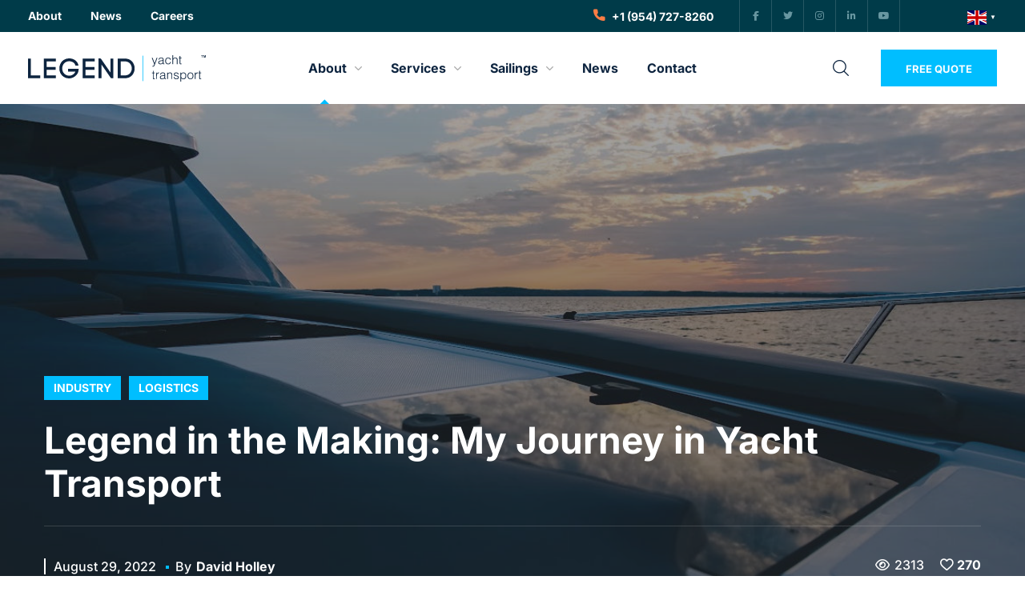

--- FILE ---
content_type: text/html; charset=UTF-8
request_url: https://legendyachttransport.com/blog/legend-in-the-making-my-journey-in-yacht-transport/
body_size: 54678
content:
<!DOCTYPE html>
<html lang="en-US">
<head>
    <meta http-equiv="Content-Type" content="text/html; charset=UTF-8">
<script type="text/javascript">
/* <![CDATA[ */
var gform;gform||(document.addEventListener("gform_main_scripts_loaded",function(){gform.scriptsLoaded=!0}),document.addEventListener("gform/theme/scripts_loaded",function(){gform.themeScriptsLoaded=!0}),window.addEventListener("DOMContentLoaded",function(){gform.domLoaded=!0}),gform={domLoaded:!1,scriptsLoaded:!1,themeScriptsLoaded:!1,isFormEditor:()=>"function"==typeof InitializeEditor,callIfLoaded:function(o){return!(!gform.domLoaded||!gform.scriptsLoaded||!gform.themeScriptsLoaded&&!gform.isFormEditor()||(gform.isFormEditor()&&console.warn("The use of gform.initializeOnLoaded() is deprecated in the form editor context and will be removed in Gravity Forms 3.1."),o(),0))},initializeOnLoaded:function(o){gform.callIfLoaded(o)||(document.addEventListener("gform_main_scripts_loaded",()=>{gform.scriptsLoaded=!0,gform.callIfLoaded(o)}),document.addEventListener("gform/theme/scripts_loaded",()=>{gform.themeScriptsLoaded=!0,gform.callIfLoaded(o)}),window.addEventListener("DOMContentLoaded",()=>{gform.domLoaded=!0,gform.callIfLoaded(o)}))},hooks:{action:{},filter:{}},addAction:function(o,r,e,t){gform.addHook("action",o,r,e,t)},addFilter:function(o,r,e,t){gform.addHook("filter",o,r,e,t)},doAction:function(o){gform.doHook("action",o,arguments)},applyFilters:function(o){return gform.doHook("filter",o,arguments)},removeAction:function(o,r){gform.removeHook("action",o,r)},removeFilter:function(o,r,e){gform.removeHook("filter",o,r,e)},addHook:function(o,r,e,t,n){null==gform.hooks[o][r]&&(gform.hooks[o][r]=[]);var d=gform.hooks[o][r];null==n&&(n=r+"_"+d.length),gform.hooks[o][r].push({tag:n,callable:e,priority:t=null==t?10:t})},doHook:function(r,o,e){var t;if(e=Array.prototype.slice.call(e,1),null!=gform.hooks[r][o]&&((o=gform.hooks[r][o]).sort(function(o,r){return o.priority-r.priority}),o.forEach(function(o){"function"!=typeof(t=o.callable)&&(t=window[t]),"action"==r?t.apply(null,e):e[0]=t.apply(null,e)})),"filter"==r)return e[0]},removeHook:function(o,r,t,n){var e;null!=gform.hooks[o][r]&&(e=(e=gform.hooks[o][r]).filter(function(o,r,e){return!!(null!=n&&n!=o.tag||null!=t&&t!=o.priority)}),gform.hooks[o][r]=e)}});
/* ]]> */
</script>

    <meta name="viewport" content="width=device-width, initial-scale=1, maximum-scale=1">
    <meta http-equiv="X-UA-Compatible" content="IE=Edge">
    <meta name='robots' content='index, follow, max-image-preview:large, max-snippet:-1, max-video-preview:-1' />
<link rel="alternate" hreflang="en" href="https://legendyachttransport.com/blog/legend-in-the-making-my-journey-in-yacht-transport/" />
<link rel="alternate" hreflang="es" href="https://legendyachttransport.com/es/blog/legend-in-the-making-my-journey-in-yacht-transport/" />
<link rel="alternate" hreflang="pt" href="https://legendyachttransport.com/pt/blog/legend-in-the-making-my-journey-in-yacht-transport/" />
<link rel="alternate" hreflang="fr" href="https://legendyachttransport.com/fr/blog/legend-in-the-making-my-journey-in-yacht-transport/" />
<link rel="alternate" hreflang="it" href="https://legendyachttransport.com/it/blog/legend-in-the-making-my-journey-in-yacht-transport/" />
<link rel="alternate" hreflang="de" href="https://legendyachttransport.com/de/blog/legend-in-the-making-my-journey-in-yacht-transport/" />
<link rel="alternate" hreflang="ar" href="https://legendyachttransport.com/ar/blog/legend-in-the-making-my-journey-in-yacht-transport/" />
<link rel="alternate" hreflang="ru" href="https://legendyachttransport.com/ru/blog/legend-in-the-making-my-journey-in-yacht-transport/" />

	<!-- This site is optimized with the Yoast SEO plugin v26.8 - https://yoast.com/product/yoast-seo-wordpress/ -->
	<title>Legend in the Making: My Journey in Yacht Transport - Legend Yacht Transport</title>
	<link rel="canonical" href="https://legendyachttransport.com/blog/legend-in-the-making-my-journey-in-yacht-transport/" />
	<meta property="og:locale" content="en_US" />
	<meta property="og:type" content="article" />
	<meta property="og:title" content="Legend in the Making: My Journey in Yacht Transport - Legend Yacht Transport" />
	<meta property="og:description" content="Sometimes the little details and timing of things matter—unless you&#8217;re a logistics professional—in which case, they always do. After more than two decades coordinating international yacht transportation for a wide range of clients and managing a large global infrastructure of logistics professionals, engineering teams, loadmasters, and crew members—I can tell you that planning is everything—and [&hellip;]" />
	<meta property="og:url" content="https://legendyachttransport.com/blog/legend-in-the-making-my-journey-in-yacht-transport/" />
	<meta property="og:site_name" content="Legend Yacht Transport" />
	<meta property="article:author" content="https://www.facebook.com/davejholley" />
	<meta property="article:published_time" content="2022-08-29T14:25:38+00:00" />
	<meta property="article:modified_time" content="2022-11-14T21:00:04+00:00" />
	<meta property="og:image" content="https://legendyachttransport.com/wp-content/uploads/A-Legend-in-the-Making-My-Journey-in-Yacht-Transport.jpg" />
	<meta property="og:image:width" content="1170" />
	<meta property="og:image:height" content="650" />
	<meta property="og:image:type" content="image/jpeg" />
	<meta name="author" content="David Holley" />
	<meta name="twitter:card" content="summary_large_image" />
	<meta name="twitter:label1" content="Written by" />
	<meta name="twitter:data1" content="David Holley" />
	<meta name="twitter:label2" content="Est. reading time" />
	<meta name="twitter:data2" content="2 minutes" />
	<script type="application/ld+json" class="yoast-schema-graph">{"@context":"https://schema.org","@graph":[{"@type":"Article","@id":"https://legendyachttransport.com/blog/legend-in-the-making-my-journey-in-yacht-transport/#article","isPartOf":{"@id":"https://legendyachttransport.com/blog/legend-in-the-making-my-journey-in-yacht-transport/"},"author":{"name":"David Holley","@id":"https://legendyachttransport.com/#/schema/person/254d0b5ec9c741e705799f4ca2e3e9ab"},"headline":"Legend in the Making: My Journey in Yacht Transport","datePublished":"2022-08-29T14:25:38+00:00","dateModified":"2022-11-14T21:00:04+00:00","mainEntityOfPage":{"@id":"https://legendyachttransport.com/blog/legend-in-the-making-my-journey-in-yacht-transport/"},"wordCount":428,"commentCount":0,"image":{"@id":"https://legendyachttransport.com/blog/legend-in-the-making-my-journey-in-yacht-transport/#primaryimage"},"thumbnailUrl":"https://legendyachttransport.com/wp-content/uploads/A-Legend-in-the-Making-My-Journey-in-Yacht-Transport.jpg","keywords":["boat shipping","business","career","company","david holley","logistics","shipping","transport","yacht transport"],"articleSection":["INDUSTRY","LOGISTICS"],"inLanguage":"en-US","potentialAction":[{"@type":"CommentAction","name":"Comment","target":["https://legendyachttransport.com/blog/legend-in-the-making-my-journey-in-yacht-transport/#respond"]}]},{"@type":"WebPage","@id":"https://legendyachttransport.com/blog/legend-in-the-making-my-journey-in-yacht-transport/","url":"https://legendyachttransport.com/blog/legend-in-the-making-my-journey-in-yacht-transport/","name":"Legend in the Making: My Journey in Yacht Transport - Legend Yacht Transport","isPartOf":{"@id":"https://legendyachttransport.com/#website"},"primaryImageOfPage":{"@id":"https://legendyachttransport.com/blog/legend-in-the-making-my-journey-in-yacht-transport/#primaryimage"},"image":{"@id":"https://legendyachttransport.com/blog/legend-in-the-making-my-journey-in-yacht-transport/#primaryimage"},"thumbnailUrl":"https://legendyachttransport.com/wp-content/uploads/A-Legend-in-the-Making-My-Journey-in-Yacht-Transport.jpg","datePublished":"2022-08-29T14:25:38+00:00","dateModified":"2022-11-14T21:00:04+00:00","author":{"@id":"https://legendyachttransport.com/#/schema/person/254d0b5ec9c741e705799f4ca2e3e9ab"},"breadcrumb":{"@id":"https://legendyachttransport.com/blog/legend-in-the-making-my-journey-in-yacht-transport/#breadcrumb"},"inLanguage":"en-US","potentialAction":[{"@type":"ReadAction","target":["https://legendyachttransport.com/blog/legend-in-the-making-my-journey-in-yacht-transport/"]}]},{"@type":"ImageObject","inLanguage":"en-US","@id":"https://legendyachttransport.com/blog/legend-in-the-making-my-journey-in-yacht-transport/#primaryimage","url":"https://legendyachttransport.com/wp-content/uploads/A-Legend-in-the-Making-My-Journey-in-Yacht-Transport.jpg","contentUrl":"https://legendyachttransport.com/wp-content/uploads/A-Legend-in-the-Making-My-Journey-in-Yacht-Transport.jpg","width":1170,"height":650,"caption":"A Legend in the Making - My Journey in Yacht Transport"},{"@type":"BreadcrumbList","@id":"https://legendyachttransport.com/blog/legend-in-the-making-my-journey-in-yacht-transport/#breadcrumb","itemListElement":[{"@type":"ListItem","position":1,"name":"Home","item":"https://legendyachttransport.com/"},{"@type":"ListItem","position":2,"name":"Blog","item":"https://legendyachttransport.com/blog/"},{"@type":"ListItem","position":3,"name":"Legend in the Making: My Journey in Yacht Transport"}]},{"@type":"WebSite","@id":"https://legendyachttransport.com/#website","url":"https://legendyachttransport.com/","name":"Legend Yacht Transport","description":"Best Yacht Transport &amp; Marine Logistics","potentialAction":[{"@type":"SearchAction","target":{"@type":"EntryPoint","urlTemplate":"https://legendyachttransport.com/?s={search_term_string}"},"query-input":{"@type":"PropertyValueSpecification","valueRequired":true,"valueName":"search_term_string"}}],"inLanguage":"en-US"},{"@type":"Person","@id":"https://legendyachttransport.com/#/schema/person/254d0b5ec9c741e705799f4ca2e3e9ab","name":"David Holley","image":{"@type":"ImageObject","inLanguage":"en-US","@id":"https://legendyachttransport.com/#/schema/person/image/","url":"https://secure.gravatar.com/avatar/5a1bd6244ff88339de7dbc86e6054bbe37751f1cb6350751fb3cdf2dcd8319a5?s=96&r=g","contentUrl":"https://secure.gravatar.com/avatar/5a1bd6244ff88339de7dbc86e6054bbe37751f1cb6350751fb3cdf2dcd8319a5?s=96&r=g","caption":"David Holley"},"description":"David Holley is an accomplished executive-level logistics professional with broad experience encompassing corporate management, strategic planning, process improvement, and operational development. He has worked at the forefront of the transportation industry for over 20 years, serving as CEO for some of the world’s largest international marine vessel shipping and freight forwarding companies. David is currently President and Owner of Legend Yacht Transport, a leading global yacht transport and marine logistics provider serving thousands of clients worldwide.","sameAs":["https://www.legendyachttransport.com","https://www.facebook.com/davejholley","https://www.instagram.com/thereelflyguy","https://www.linkedin.com/in/david-holley-06a79413","https://www.youtube.com/@legendyachttransport"],"url":"https://legendyachttransport.com/author/davidholley/"}]}</script>
	<!-- / Yoast SEO plugin. -->


<link rel='dns-prefetch' href='//kit.fontawesome.com' />
<link rel='dns-prefetch' href='//www.googletagmanager.com' />
<link rel='dns-prefetch' href='//fonts.googleapis.com' />
<link rel='preconnect' href='https://fonts.gstatic.com' crossorigin />
<link rel="alternate" type="application/rss+xml" title="Legend Yacht Transport &raquo; Feed" href="https://legendyachttransport.com/feed/" />
<link rel="alternate" type="application/rss+xml" title="Legend Yacht Transport &raquo; Comments Feed" href="https://legendyachttransport.com/comments/feed/" />
<link rel="alternate" type="application/rss+xml" title="Legend Yacht Transport &raquo; Legend in the Making: My Journey in Yacht Transport Comments Feed" href="https://legendyachttransport.com/blog/legend-in-the-making-my-journey-in-yacht-transport/feed/" />
<link rel="alternate" title="oEmbed (JSON)" type="application/json+oembed" href="https://legendyachttransport.com/wp-json/oembed/1.0/embed?url=https%3A%2F%2Flegendyachttransport.com%2Fblog%2Flegend-in-the-making-my-journey-in-yacht-transport%2F" />
<link rel="alternate" title="oEmbed (XML)" type="text/xml+oembed" href="https://legendyachttransport.com/wp-json/oembed/1.0/embed?url=https%3A%2F%2Flegendyachttransport.com%2Fblog%2Flegend-in-the-making-my-journey-in-yacht-transport%2F&#038;format=xml" />
<style id='wp-img-auto-sizes-contain-inline-css' type='text/css'>
img:is([sizes=auto i],[sizes^="auto," i]){contain-intrinsic-size:3000px 1500px}
/*# sourceURL=wp-img-auto-sizes-contain-inline-css */
</style>
<link rel='stylesheet' id='GSWPTS-elementor-table-css' href='https://legendyachttransport.com/wp-content/plugins/sheets-to-wp-table-live-sync/assets/public/styles/elementor.min.css?ver=3.21.0' type='text/css' media='all' />
<link rel='stylesheet' id='GSWPTS-frontend-css-css' href='https://legendyachttransport.com/wp-content/plugins/sheets-to-wp-table-live-sync/assets/public/styles/frontend.min.css?ver=1769901270' type='text/css' media='all' />
<link rel='stylesheet' id='GSWPTS-style-1-css' href='https://legendyachttransport.com/wp-content/plugins/sheets-to-wp-table-live-sync/assets/public/styles/style-1.min.css?ver=1769901270' type='text/css' media='all' />
<link rel='stylesheet' id='GSWPTS-style-2-css' href='https://legendyachttransport.com/wp-content/plugins/sheets-to-wp-table-live-sync/assets/public/styles/style-2.min.css?ver=1769901270' type='text/css' media='all' />
<style id='wp-emoji-styles-inline-css' type='text/css'>

	img.wp-smiley, img.emoji {
		display: inline !important;
		border: none !important;
		box-shadow: none !important;
		height: 1em !important;
		width: 1em !important;
		margin: 0 0.07em !important;
		vertical-align: -0.1em !important;
		background: none !important;
		padding: 0 !important;
	}
/*# sourceURL=wp-emoji-styles-inline-css */
</style>
<style id='classic-theme-styles-inline-css' type='text/css'>
/*! This file is auto-generated */
.wp-block-button__link{color:#fff;background-color:#32373c;border-radius:9999px;box-shadow:none;text-decoration:none;padding:calc(.667em + 2px) calc(1.333em + 2px);font-size:1.125em}.wp-block-file__button{background:#32373c;color:#fff;text-decoration:none}
/*# sourceURL=/wp-includes/css/classic-themes.min.css */
</style>
<style id='safe-svg-svg-icon-style-inline-css' type='text/css'>
.safe-svg-cover{text-align:center}.safe-svg-cover .safe-svg-inside{display:inline-block;max-width:100%}.safe-svg-cover svg{fill:currentColor;height:100%;max-height:100%;max-width:100%;width:100%}

/*# sourceURL=https://legendyachttransport.com/wp-content/plugins/safe-svg/dist/safe-svg-block-frontend.css */
</style>
<link rel='stylesheet' id='wp-components-css' href='https://legendyachttransport.com/wp-includes/css/dist/components/style.min.css?ver=6.9' type='text/css' media='all' />
<link rel='stylesheet' id='wp-preferences-css' href='https://legendyachttransport.com/wp-includes/css/dist/preferences/style.min.css?ver=6.9' type='text/css' media='all' />
<link rel='stylesheet' id='wp-block-editor-css' href='https://legendyachttransport.com/wp-includes/css/dist/block-editor/style.min.css?ver=6.9' type='text/css' media='all' />
<link rel='stylesheet' id='popup-maker-block-library-style-css' href='https://legendyachttransport.com/wp-content/plugins/popup-maker/dist/packages/block-library-style.css?ver=dbea705cfafe089d65f1' type='text/css' media='all' />
<style id='filebird-block-filebird-gallery-style-inline-css' type='text/css'>
ul.filebird-block-filebird-gallery{margin:auto!important;padding:0!important;width:100%}ul.filebird-block-filebird-gallery.layout-grid{display:grid;grid-gap:20px;align-items:stretch;grid-template-columns:repeat(var(--columns),1fr);justify-items:stretch}ul.filebird-block-filebird-gallery.layout-grid li img{border:1px solid #ccc;box-shadow:2px 2px 6px 0 rgba(0,0,0,.3);height:100%;max-width:100%;-o-object-fit:cover;object-fit:cover;width:100%}ul.filebird-block-filebird-gallery.layout-masonry{-moz-column-count:var(--columns);-moz-column-gap:var(--space);column-gap:var(--space);-moz-column-width:var(--min-width);columns:var(--min-width) var(--columns);display:block;overflow:auto}ul.filebird-block-filebird-gallery.layout-masonry li{margin-bottom:var(--space)}ul.filebird-block-filebird-gallery li{list-style:none}ul.filebird-block-filebird-gallery li figure{height:100%;margin:0;padding:0;position:relative;width:100%}ul.filebird-block-filebird-gallery li figure figcaption{background:linear-gradient(0deg,rgba(0,0,0,.7),rgba(0,0,0,.3) 70%,transparent);bottom:0;box-sizing:border-box;color:#fff;font-size:.8em;margin:0;max-height:100%;overflow:auto;padding:3em .77em .7em;position:absolute;text-align:center;width:100%;z-index:2}ul.filebird-block-filebird-gallery li figure figcaption a{color:inherit}

/*# sourceURL=https://legendyachttransport.com/wp-content/plugins/filebird/blocks/filebird-gallery/build/style-index.css */
</style>
<style id='font-awesome-svg-styles-default-inline-css' type='text/css'>
.svg-inline--fa {
  display: inline-block;
  height: 1em;
  overflow: visible;
  vertical-align: -.125em;
}
/*# sourceURL=font-awesome-svg-styles-default-inline-css */
</style>
<link rel='stylesheet' id='font-awesome-svg-styles-css' href='https://legendyachttransport.com/wp-content/uploads/font-awesome/v6.2.0/css/svg-with-js.css' type='text/css' media='all' />
<style id='font-awesome-svg-styles-inline-css' type='text/css'>
   .wp-block-font-awesome-icon svg::before,
   .wp-rich-text-font-awesome-icon svg::before {content: unset;}
/*# sourceURL=font-awesome-svg-styles-inline-css */
</style>
<style id='global-styles-inline-css' type='text/css'>
:root{--wp--preset--aspect-ratio--square: 1;--wp--preset--aspect-ratio--4-3: 4/3;--wp--preset--aspect-ratio--3-4: 3/4;--wp--preset--aspect-ratio--3-2: 3/2;--wp--preset--aspect-ratio--2-3: 2/3;--wp--preset--aspect-ratio--16-9: 16/9;--wp--preset--aspect-ratio--9-16: 9/16;--wp--preset--color--black: #000000;--wp--preset--color--cyan-bluish-gray: #abb8c3;--wp--preset--color--white: #ffffff;--wp--preset--color--pale-pink: #f78da7;--wp--preset--color--vivid-red: #cf2e2e;--wp--preset--color--luminous-vivid-orange: #ff6900;--wp--preset--color--luminous-vivid-amber: #fcb900;--wp--preset--color--light-green-cyan: #7bdcb5;--wp--preset--color--vivid-green-cyan: #00d084;--wp--preset--color--pale-cyan-blue: #8ed1fc;--wp--preset--color--vivid-cyan-blue: #0693e3;--wp--preset--color--vivid-purple: #9b51e0;--wp--preset--gradient--vivid-cyan-blue-to-vivid-purple: linear-gradient(135deg,rgb(6,147,227) 0%,rgb(155,81,224) 100%);--wp--preset--gradient--light-green-cyan-to-vivid-green-cyan: linear-gradient(135deg,rgb(122,220,180) 0%,rgb(0,208,130) 100%);--wp--preset--gradient--luminous-vivid-amber-to-luminous-vivid-orange: linear-gradient(135deg,rgb(252,185,0) 0%,rgb(255,105,0) 100%);--wp--preset--gradient--luminous-vivid-orange-to-vivid-red: linear-gradient(135deg,rgb(255,105,0) 0%,rgb(207,46,46) 100%);--wp--preset--gradient--very-light-gray-to-cyan-bluish-gray: linear-gradient(135deg,rgb(238,238,238) 0%,rgb(169,184,195) 100%);--wp--preset--gradient--cool-to-warm-spectrum: linear-gradient(135deg,rgb(74,234,220) 0%,rgb(151,120,209) 20%,rgb(207,42,186) 40%,rgb(238,44,130) 60%,rgb(251,105,98) 80%,rgb(254,248,76) 100%);--wp--preset--gradient--blush-light-purple: linear-gradient(135deg,rgb(255,206,236) 0%,rgb(152,150,240) 100%);--wp--preset--gradient--blush-bordeaux: linear-gradient(135deg,rgb(254,205,165) 0%,rgb(254,45,45) 50%,rgb(107,0,62) 100%);--wp--preset--gradient--luminous-dusk: linear-gradient(135deg,rgb(255,203,112) 0%,rgb(199,81,192) 50%,rgb(65,88,208) 100%);--wp--preset--gradient--pale-ocean: linear-gradient(135deg,rgb(255,245,203) 0%,rgb(182,227,212) 50%,rgb(51,167,181) 100%);--wp--preset--gradient--electric-grass: linear-gradient(135deg,rgb(202,248,128) 0%,rgb(113,206,126) 100%);--wp--preset--gradient--midnight: linear-gradient(135deg,rgb(2,3,129) 0%,rgb(40,116,252) 100%);--wp--preset--font-size--small: 13px;--wp--preset--font-size--medium: 20px;--wp--preset--font-size--large: 36px;--wp--preset--font-size--x-large: 42px;--wp--preset--spacing--20: 0.44rem;--wp--preset--spacing--30: 0.67rem;--wp--preset--spacing--40: 1rem;--wp--preset--spacing--50: 1.5rem;--wp--preset--spacing--60: 2.25rem;--wp--preset--spacing--70: 3.38rem;--wp--preset--spacing--80: 5.06rem;--wp--preset--shadow--natural: 6px 6px 9px rgba(0, 0, 0, 0.2);--wp--preset--shadow--deep: 12px 12px 50px rgba(0, 0, 0, 0.4);--wp--preset--shadow--sharp: 6px 6px 0px rgba(0, 0, 0, 0.2);--wp--preset--shadow--outlined: 6px 6px 0px -3px rgb(255, 255, 255), 6px 6px rgb(0, 0, 0);--wp--preset--shadow--crisp: 6px 6px 0px rgb(0, 0, 0);}:where(.is-layout-flex){gap: 0.5em;}:where(.is-layout-grid){gap: 0.5em;}body .is-layout-flex{display: flex;}.is-layout-flex{flex-wrap: wrap;align-items: center;}.is-layout-flex > :is(*, div){margin: 0;}body .is-layout-grid{display: grid;}.is-layout-grid > :is(*, div){margin: 0;}:where(.wp-block-columns.is-layout-flex){gap: 2em;}:where(.wp-block-columns.is-layout-grid){gap: 2em;}:where(.wp-block-post-template.is-layout-flex){gap: 1.25em;}:where(.wp-block-post-template.is-layout-grid){gap: 1.25em;}.has-black-color{color: var(--wp--preset--color--black) !important;}.has-cyan-bluish-gray-color{color: var(--wp--preset--color--cyan-bluish-gray) !important;}.has-white-color{color: var(--wp--preset--color--white) !important;}.has-pale-pink-color{color: var(--wp--preset--color--pale-pink) !important;}.has-vivid-red-color{color: var(--wp--preset--color--vivid-red) !important;}.has-luminous-vivid-orange-color{color: var(--wp--preset--color--luminous-vivid-orange) !important;}.has-luminous-vivid-amber-color{color: var(--wp--preset--color--luminous-vivid-amber) !important;}.has-light-green-cyan-color{color: var(--wp--preset--color--light-green-cyan) !important;}.has-vivid-green-cyan-color{color: var(--wp--preset--color--vivid-green-cyan) !important;}.has-pale-cyan-blue-color{color: var(--wp--preset--color--pale-cyan-blue) !important;}.has-vivid-cyan-blue-color{color: var(--wp--preset--color--vivid-cyan-blue) !important;}.has-vivid-purple-color{color: var(--wp--preset--color--vivid-purple) !important;}.has-black-background-color{background-color: var(--wp--preset--color--black) !important;}.has-cyan-bluish-gray-background-color{background-color: var(--wp--preset--color--cyan-bluish-gray) !important;}.has-white-background-color{background-color: var(--wp--preset--color--white) !important;}.has-pale-pink-background-color{background-color: var(--wp--preset--color--pale-pink) !important;}.has-vivid-red-background-color{background-color: var(--wp--preset--color--vivid-red) !important;}.has-luminous-vivid-orange-background-color{background-color: var(--wp--preset--color--luminous-vivid-orange) !important;}.has-luminous-vivid-amber-background-color{background-color: var(--wp--preset--color--luminous-vivid-amber) !important;}.has-light-green-cyan-background-color{background-color: var(--wp--preset--color--light-green-cyan) !important;}.has-vivid-green-cyan-background-color{background-color: var(--wp--preset--color--vivid-green-cyan) !important;}.has-pale-cyan-blue-background-color{background-color: var(--wp--preset--color--pale-cyan-blue) !important;}.has-vivid-cyan-blue-background-color{background-color: var(--wp--preset--color--vivid-cyan-blue) !important;}.has-vivid-purple-background-color{background-color: var(--wp--preset--color--vivid-purple) !important;}.has-black-border-color{border-color: var(--wp--preset--color--black) !important;}.has-cyan-bluish-gray-border-color{border-color: var(--wp--preset--color--cyan-bluish-gray) !important;}.has-white-border-color{border-color: var(--wp--preset--color--white) !important;}.has-pale-pink-border-color{border-color: var(--wp--preset--color--pale-pink) !important;}.has-vivid-red-border-color{border-color: var(--wp--preset--color--vivid-red) !important;}.has-luminous-vivid-orange-border-color{border-color: var(--wp--preset--color--luminous-vivid-orange) !important;}.has-luminous-vivid-amber-border-color{border-color: var(--wp--preset--color--luminous-vivid-amber) !important;}.has-light-green-cyan-border-color{border-color: var(--wp--preset--color--light-green-cyan) !important;}.has-vivid-green-cyan-border-color{border-color: var(--wp--preset--color--vivid-green-cyan) !important;}.has-pale-cyan-blue-border-color{border-color: var(--wp--preset--color--pale-cyan-blue) !important;}.has-vivid-cyan-blue-border-color{border-color: var(--wp--preset--color--vivid-cyan-blue) !important;}.has-vivid-purple-border-color{border-color: var(--wp--preset--color--vivid-purple) !important;}.has-vivid-cyan-blue-to-vivid-purple-gradient-background{background: var(--wp--preset--gradient--vivid-cyan-blue-to-vivid-purple) !important;}.has-light-green-cyan-to-vivid-green-cyan-gradient-background{background: var(--wp--preset--gradient--light-green-cyan-to-vivid-green-cyan) !important;}.has-luminous-vivid-amber-to-luminous-vivid-orange-gradient-background{background: var(--wp--preset--gradient--luminous-vivid-amber-to-luminous-vivid-orange) !important;}.has-luminous-vivid-orange-to-vivid-red-gradient-background{background: var(--wp--preset--gradient--luminous-vivid-orange-to-vivid-red) !important;}.has-very-light-gray-to-cyan-bluish-gray-gradient-background{background: var(--wp--preset--gradient--very-light-gray-to-cyan-bluish-gray) !important;}.has-cool-to-warm-spectrum-gradient-background{background: var(--wp--preset--gradient--cool-to-warm-spectrum) !important;}.has-blush-light-purple-gradient-background{background: var(--wp--preset--gradient--blush-light-purple) !important;}.has-blush-bordeaux-gradient-background{background: var(--wp--preset--gradient--blush-bordeaux) !important;}.has-luminous-dusk-gradient-background{background: var(--wp--preset--gradient--luminous-dusk) !important;}.has-pale-ocean-gradient-background{background: var(--wp--preset--gradient--pale-ocean) !important;}.has-electric-grass-gradient-background{background: var(--wp--preset--gradient--electric-grass) !important;}.has-midnight-gradient-background{background: var(--wp--preset--gradient--midnight) !important;}.has-small-font-size{font-size: var(--wp--preset--font-size--small) !important;}.has-medium-font-size{font-size: var(--wp--preset--font-size--medium) !important;}.has-large-font-size{font-size: var(--wp--preset--font-size--large) !important;}.has-x-large-font-size{font-size: var(--wp--preset--font-size--x-large) !important;}
:where(.wp-block-post-template.is-layout-flex){gap: 1.25em;}:where(.wp-block-post-template.is-layout-grid){gap: 1.25em;}
:where(.wp-block-term-template.is-layout-flex){gap: 1.25em;}:where(.wp-block-term-template.is-layout-grid){gap: 1.25em;}
:where(.wp-block-columns.is-layout-flex){gap: 2em;}:where(.wp-block-columns.is-layout-grid){gap: 2em;}
:root :where(.wp-block-pullquote){font-size: 1.5em;line-height: 1.6;}
/*# sourceURL=global-styles-inline-css */
</style>
<link rel='stylesheet' id='float-menu-css' href='https://legendyachttransport.com/wp-content/plugins/float-menu/public/assets/css/style.min.css?ver=7.2.2' type='text/css' media='all' />
<link rel='stylesheet' id='float-menu-fontawesome-css' href='https://legendyachttransport.com/wp-content/plugins/float-menu/vendors/fontawesome/css/all.min.css?ver=7.1' type='text/css' media='all' />
<link rel='stylesheet' id='wpa-css-css' href='https://legendyachttransport.com/wp-content/plugins/honeypot/includes/css/wpa.css?ver=2.3.04' type='text/css' media='all' />
<link rel='stylesheet' id='wgl-extensions-css' href='https://legendyachttransport.com/wp-content/plugins/wgl-extensions/public/css/wgl-extensions-public.css?ver=1.0.18' type='text/css' media='all' />
<link rel='stylesheet' id='wgl-parent-style-css' href='https://legendyachttransport.com/wp-content/themes/transmax/style.css?ver=6.9' type='text/css' media='all' />
<link rel='stylesheet' id='transmax-theme-info-css' href='https://legendyachttransport.com/wp-content/themes/transmax-child/style.css?ver=1.0' type='text/css' media='all' />
<style id='transmax-theme-info-inline-css' type='text/css'>
:root {--transmax-primary-color: #00BEFF;--transmax-secondary-color: #0D243F;--transmax-button-color-idle: #FFFFFF;--transmax-button-color-hover: #FFFFFF;--transmax-button-bg-color-idle: #00BEFF;--transmax-button-bg-color-hover: #0D243F;--transmax-back-to-top-color: #ffffff;--transmax-back-to-top-background: #00beff;--transmax-body-background: #FFFFFF;--transmax-body-rgb-background: 255,255,255;--transmax-primary-rgb: 0,190,255;--transmax-secondary-rgb: 13,36,63;--transmax-content-rgb: 70,70,70;--transmax-header-rgb: 13,36,63;--transmax-header-font-family: Inter;--transmax-header-font-weight: 700;--transmax-header-font-color: #0D243F;--transmax-h1-font-family: Inter;--transmax-h1-font-size: 46px;--transmax-h1-line-height: 54px;--transmax-h1-font-weight: 700;--transmax-h1-text-transform: none;--transmax-h2-font-family: Inter;--transmax-h2-font-size: 38px;--transmax-h2-line-height: 44px;--transmax-h2-font-weight: 700;--transmax-h2-text-transform: none;--transmax-h3-font-family: Inter;--transmax-h3-font-size: 32px;--transmax-h3-line-height: 40px;--transmax-h3-font-weight: 700;--transmax-h3-text-transform: none;--transmax-h4-font-family: Inter;--transmax-h4-font-size: 26px;--transmax-h4-line-height: 34px;--transmax-h4-font-weight: 700;--transmax-h4-text-transform: none;--transmax-h5-font-family: Inter;--transmax-h5-font-size: 20px;--transmax-h5-line-height: 26px;--transmax-h5-font-weight: 700;--transmax-h5-text-transform: none;--transmax-h6-font-family: Inter;--transmax-h6-font-size: 18px;--transmax-h6-line-height: 22px;--transmax-h6-font-weight: 700;--transmax-h6-text-transform: none;--transmax-content-font-family: Inter;--transmax-content-font-size: 16px;--transmax-content-line-height: 1.625;--transmax-content-font-weight: 400;--transmax-content-color: #464646;--transmax-menu-font-family: Inter;--transmax-menu-font-size: 16px;--transmax-menu-line-height: 26px;--transmax-menu-font-weight: 500;--transmax-submenu-font-family: Inter;--transmax-submenu-font-size: 16px;--transmax-submenu-line-height: 26px;--transmax-submenu-font-weight: 500;--transmax-submenu-color: #003b49;--transmax-submenu-background: rgba(255,255,255,1);--transmax-submenu-mobile-color: #0d243f;--transmax-submenu-mobile-background: rgba(255,255,255,1);--transmax-submenu-mobile-overlay: rgba(34,35,40,0.8);--transmax-bg-caret: url('data:image/svg+xml; utf8, <svg version="1.1" xmlns="http://www.w3.org/2000/svg" width="451.847px" height="451.847px" viewBox="0 0 451.847 451.847" preserveAspectRatio="none" fill="%23707477"><path xmlns="http://www.w3.org/2000/svg" d="M225.923,354.706c-8.098,0-16.195-3.092-22.369-9.263L9.27,151.157c-12.359-12.359-12.359-32.397,0-44.751   c12.354-12.354,32.388-12.354,44.748,0l171.905,171.915l171.906-171.909c12.359-12.354,32.391-12.354,44.744,0   c12.365,12.354,12.365,32.392,0,44.751L248.292,345.449C242.115,351.621,234.018,354.706,225.923,354.706z"/></svg>');--transmax-svg-arrow: url('data:image/svg+xml; utf8, <svg version="1.1" xmlns="http://www.w3.org/2000/svg" viewBox="0 0 490.787 490.787" xml:space="preserve"><path d="M362.671,490.787c-2.831,0.005-5.548-1.115-7.552-3.115L120.452,253.006 c-4.164-4.165-4.164-10.917,0-15.083L355.119,3.256c4.093-4.237,10.845-4.354,15.083-0.262c4.237,4.093,4.354,10.845,0.262,15.083 c-0.086,0.089-0.173,0.176-0.262,0.262L143.087,245.454l227.136,227.115c4.171,4.16,4.179,10.914,0.019,15.085 C368.236,489.664,365.511,490.792,362.671,490.787z"/><path d="M362.671,490.787c-2.831,0.005-5.548-1.115-7.552-3.115L120.452,253.006c-4.164-4.165-4.164-10.917,0-15.083L355.119,3.256 c4.093-4.237,10.845-4.354,15.083-0.262c4.237,4.093,4.354,10.845,0.262,15.083c-0.086,0.089-0.173,0.176-0.262,0.262 L143.087,245.454l227.136,227.115c4.171,4.16,4.179,10.914,0.019,15.085C368.236,489.664,365.511,490.792,362.671,490.787z"/></svg>');--transmax-sidepanel-title-color: #ffffff;--transmax-elementor-container-width: 1200px;}@media only screen and (max-width: 1200px) {.wgl-theme-header {background-color: rgba(255,255,255,1) !important;color: #0d243f !important;}header.wgl-theme-header .wgl-mobile-header {display: block;}.wgl-site-header,.wgl-theme-header .primary-nav {display: none;}.wgl-theme-header .hamburger-box {display: inline-flex;}header.wgl-theme-header .mobile_nav_wrapper .primary-nav {display: block;}.wgl-theme-header .wgl-sticky-header {display: none;}.wgl-page-socials {display: none;}body .wgl-theme-header.header_overlap {position: relative;z-index: 2;}}@media (max-width: 1200px) {.page-header {padding-top: 90px !important;padding-bottom: 90px !important;min-height: auto !important;}.page-header_content .page-header_title {color: #ffffff !important; font-size: 30px !important; line-height: 42px !important;}.page-header_content .page-header_breadcrumbs {color: #ffffff !important;font-size: 14px !important;line-height: 24px !important;}.page-header_breadcrumbs .divider:not(:last-child):before {width: 10px;}.single-post .post_featured_bg > .blog-post {padding-top: 80px !important;}}
/*# sourceURL=transmax-theme-info-inline-css */
</style>
<link rel='stylesheet' id='font-awesome-5-all-css' href='https://legendyachttransport.com/wp-content/themes/transmax/css/font-awesome-5.min.css?ver=6.9' type='text/css' media='all' />
<link rel='stylesheet' id='transmax-flaticon-css' href='https://legendyachttransport.com/wp-content/themes/transmax/fonts/flaticon/flaticon.css?ver=1.0' type='text/css' media='all' />
<link rel='stylesheet' id='transmax-main-css' href='https://legendyachttransport.com/wp-content/themes/transmax/css/main.css?ver=1.0' type='text/css' media='all' />
<link rel='stylesheet' id='transmax-gutenberg-css' href='https://legendyachttransport.com/wp-content/themes/transmax/css/pluggable/gutenberg.css?ver=1.0' type='text/css' media='all' />
<link rel='stylesheet' id='transmax-blog-post-single-css' href='https://legendyachttransport.com/wp-content/themes/transmax/css/pluggable/blog-post-single.css?ver=1.0' type='text/css' media='all' />
<link rel='stylesheet' id='transmax-responsive-css' href='https://legendyachttransport.com/wp-content/themes/transmax/css/responsive.css?ver=1.0' type='text/css' media='all' />
<link rel='stylesheet' id='transmax-dynamic-css' href='https://legendyachttransport.com/wp-content/themes/transmax/css/dynamic.css?ver=1.0' type='text/css' media='all' />
<link rel='stylesheet' id='elementor-icons-css' href='https://legendyachttransport.com/wp-content/plugins/elementor/assets/lib/eicons/css/elementor-icons.min.css?ver=5.46.0' type='text/css' media='all' />
<link rel='stylesheet' id='elementor-frontend-css' href='https://legendyachttransport.com/wp-content/uploads/elementor/css/custom-frontend.min.css?ver=1769496219' type='text/css' media='all' />
<style id='elementor-frontend-inline-css' type='text/css'>
.elementor-container > .elementor-row > .elementor-column > .elementor-element-populated,.elementor-container > .elementor-column > .elementor-element-populated {padding-top: 0;padding-bottom: 0;}.elementor-column-gap-default > .elementor-row > .elementor-column > .elementor-element-populated,.elementor-column-gap-default > .elementor-column > .theiaStickySidebar > .elementor-element-populated,.elementor-column-gap-default > .elementor-column > .elementor-element-populated {padding-left: 15px;padding-right: 15px;}
/*# sourceURL=elementor-frontend-inline-css */
</style>
<link rel='stylesheet' id='elementor-post-5665-css' href='https://legendyachttransport.com/wp-content/uploads/elementor/css/post-5665.css?ver=1769496219' type='text/css' media='all' />
<link rel='stylesheet' id='font-awesome-4-shim-css' href='https://legendyachttransport.com/wp-content/plugins/elementor/assets/lib/font-awesome/css/v4-shims.min.css?ver=3.34.2' type='text/css' media='all' />
<link rel='stylesheet' id='elementor-post-2635-css' href='https://legendyachttransport.com/wp-content/uploads/elementor/css/post-2635.css?ver=1769500691' type='text/css' media='all' />
<link rel='stylesheet' id='widget-nested-tabs-css' href='https://legendyachttransport.com/wp-content/uploads/elementor/css/custom-widget-nested-tabs.min.css?ver=1769496219' type='text/css' media='all' />
<link rel='stylesheet' id='widget-nested-accordion-css' href='https://legendyachttransport.com/wp-content/plugins/elementor/assets/css/widget-nested-accordion.min.css?ver=3.34.2' type='text/css' media='all' />
<link rel='stylesheet' id='widget-heading-css' href='https://legendyachttransport.com/wp-content/plugins/elementor/assets/css/widget-heading.min.css?ver=3.34.2' type='text/css' media='all' />
<link rel='stylesheet' id='widget-image-css' href='https://legendyachttransport.com/wp-content/plugins/elementor/assets/css/widget-image.min.css?ver=3.34.2' type='text/css' media='all' />
<link rel='stylesheet' id='widget-video-css' href='https://legendyachttransport.com/wp-content/plugins/elementor/assets/css/widget-video.min.css?ver=3.34.2' type='text/css' media='all' />
<link rel='stylesheet' id='widget-divider-css' href='https://legendyachttransport.com/wp-content/plugins/elementor/assets/css/widget-divider.min.css?ver=3.34.2' type='text/css' media='all' />
<link rel='stylesheet' id='widget-spacer-css' href='https://legendyachttransport.com/wp-content/plugins/elementor/assets/css/widget-spacer.min.css?ver=3.34.2' type='text/css' media='all' />
<link rel='stylesheet' id='widget-image-box-css' href='https://legendyachttransport.com/wp-content/uploads/elementor/css/custom-widget-image-box.min.css?ver=1769496219' type='text/css' media='all' />
<link rel='stylesheet' id='widget-google_maps-css' href='https://legendyachttransport.com/wp-content/plugins/elementor/assets/css/widget-google_maps.min.css?ver=3.34.2' type='text/css' media='all' />
<link rel='stylesheet' id='widget-icon-box-css' href='https://legendyachttransport.com/wp-content/uploads/elementor/css/custom-widget-icon-box.min.css?ver=1769496219' type='text/css' media='all' />
<link rel='stylesheet' id='widget-star-rating-css' href='https://legendyachttransport.com/wp-content/uploads/elementor/css/custom-widget-star-rating.min.css?ver=1769496219' type='text/css' media='all' />
<link rel='stylesheet' id='swiper-css' href='https://legendyachttransport.com/wp-content/plugins/elementor/assets/lib/swiper/v8/css/swiper.min.css?ver=8.4.5' type='text/css' media='all' />
<link rel='stylesheet' id='e-swiper-css' href='https://legendyachttransport.com/wp-content/plugins/elementor/assets/css/conditionals/e-swiper.min.css?ver=3.34.2' type='text/css' media='all' />
<link rel='stylesheet' id='widget-image-carousel-css' href='https://legendyachttransport.com/wp-content/plugins/elementor/assets/css/widget-image-carousel.min.css?ver=3.34.2' type='text/css' media='all' />
<link rel='stylesheet' id='widget-image-gallery-css' href='https://legendyachttransport.com/wp-content/uploads/elementor/css/custom-widget-image-gallery.min.css?ver=1769496219' type='text/css' media='all' />
<link rel='stylesheet' id='widget-icon-list-css' href='https://legendyachttransport.com/wp-content/uploads/elementor/css/custom-widget-icon-list.min.css?ver=1769496219' type='text/css' media='all' />
<link rel='stylesheet' id='widget-counter-css' href='https://legendyachttransport.com/wp-content/plugins/elementor/assets/css/widget-counter.min.css?ver=3.34.2' type='text/css' media='all' />
<link rel='stylesheet' id='widget-progress-css' href='https://legendyachttransport.com/wp-content/uploads/elementor/css/custom-widget-progress.min.css?ver=1769496219' type='text/css' media='all' />
<link rel='stylesheet' id='widget-testimonial-css' href='https://legendyachttransport.com/wp-content/plugins/elementor/assets/css/widget-testimonial.min.css?ver=3.34.2' type='text/css' media='all' />
<link rel='stylesheet' id='widget-tabs-css' href='https://legendyachttransport.com/wp-content/uploads/elementor/css/custom-widget-tabs.min.css?ver=1769496219' type='text/css' media='all' />
<link rel='stylesheet' id='widget-accordion-css' href='https://legendyachttransport.com/wp-content/uploads/elementor/css/custom-widget-accordion.min.css?ver=1769496219' type='text/css' media='all' />
<link rel='stylesheet' id='widget-toggle-css' href='https://legendyachttransport.com/wp-content/uploads/elementor/css/custom-widget-toggle.min.css?ver=1769496219' type='text/css' media='all' />
<link rel='stylesheet' id='widget-social-icons-css' href='https://legendyachttransport.com/wp-content/plugins/elementor/assets/css/widget-social-icons.min.css?ver=3.34.2' type='text/css' media='all' />
<link rel='stylesheet' id='e-apple-webkit-css' href='https://legendyachttransport.com/wp-content/uploads/elementor/css/custom-apple-webkit.min.css?ver=1769496219' type='text/css' media='all' />
<link rel='stylesheet' id='widget-alert-css' href='https://legendyachttransport.com/wp-content/uploads/elementor/css/custom-widget-alert.min.css?ver=1769496219' type='text/css' media='all' />
<link rel='stylesheet' id='widget-menu-anchor-css' href='https://legendyachttransport.com/wp-content/plugins/elementor/assets/css/widget-menu-anchor.min.css?ver=3.34.2' type='text/css' media='all' />
<link rel='stylesheet' id='widget-rating-css' href='https://legendyachttransport.com/wp-content/plugins/elementor/assets/css/widget-rating.min.css?ver=3.34.2' type='text/css' media='all' />
<link rel='stylesheet' id='widget-text-path-css' href='https://legendyachttransport.com/wp-content/plugins/elementor/assets/css/widget-text-path.min.css?ver=3.34.2' type='text/css' media='all' />
<link rel='stylesheet' id='widget-link-in-bio-base-css' href='https://legendyachttransport.com/wp-content/uploads/elementor/css/custom-widget-link-in-bio-base.min.css?ver=1769496219' type='text/css' media='all' />
<link rel='stylesheet' id='widget-contact-buttons-base-css' href='https://legendyachttransport.com/wp-content/uploads/elementor/css/custom-widget-contact-buttons-base.min.css?ver=1769496219' type='text/css' media='all' />
<link rel='stylesheet' id='widget-floating-bars-base-css' href='https://legendyachttransport.com/wp-content/uploads/elementor/css/custom-widget-floating-bars-base.min.css?ver=1769496219' type='text/css' media='all' />
<link rel='stylesheet' id='widget-posts-css' href='https://legendyachttransport.com/wp-content/plugins/elementor-pro/assets/css/widget-posts.min.css?ver=3.34.1' type='text/css' media='all' />
<link rel='stylesheet' id='widget-loop-common-css' href='https://legendyachttransport.com/wp-content/plugins/elementor-pro/assets/css/widget-loop-common.min.css?ver=3.34.1' type='text/css' media='all' />
<link rel='stylesheet' id='widget-loop-grid-css' href='https://legendyachttransport.com/wp-content/uploads/elementor/css/custom-pro-widget-loop-grid.min.css?ver=1769496219' type='text/css' media='all' />
<link rel='stylesheet' id='widget-loop-carousel-css' href='https://legendyachttransport.com/wp-content/plugins/elementor-pro/assets/css/widget-loop-carousel.min.css?ver=3.34.1' type='text/css' media='all' />
<link rel='stylesheet' id='widget-off-canvas-css' href='https://legendyachttransport.com/wp-content/plugins/elementor-pro/assets/css/widget-off-canvas.min.css?ver=3.34.1' type='text/css' media='all' />
<link rel='stylesheet' id='widget-gallery-css' href='https://legendyachttransport.com/wp-content/plugins/elementor-pro/assets/css/widget-gallery.min.css?ver=3.34.1' type='text/css' media='all' />
<link rel='stylesheet' id='elementor-gallery-css' href='https://legendyachttransport.com/wp-content/plugins/elementor/assets/lib/e-gallery/css/e-gallery.min.css?ver=1.2.0' type='text/css' media='all' />
<link rel='stylesheet' id='e-transitions-css' href='https://legendyachttransport.com/wp-content/plugins/elementor-pro/assets/css/conditionals/transitions.min.css?ver=3.34.1' type='text/css' media='all' />
<link rel='stylesheet' id='widget-form-css' href='https://legendyachttransport.com/wp-content/plugins/elementor-pro/assets/css/widget-form.min.css?ver=3.34.1' type='text/css' media='all' />
<link rel='stylesheet' id='widget-login-css' href='https://legendyachttransport.com/wp-content/plugins/elementor-pro/assets/css/widget-login.min.css?ver=3.34.1' type='text/css' media='all' />
<link rel='stylesheet' id='widget-slides-css' href='https://legendyachttransport.com/wp-content/uploads/elementor/css/custom-pro-widget-slides.min.css?ver=1769496219' type='text/css' media='all' />
<link rel='stylesheet' id='widget-nav-menu-css' href='https://legendyachttransport.com/wp-content/uploads/elementor/css/custom-pro-widget-nav-menu.min.css?ver=1769496219' type='text/css' media='all' />
<link rel='stylesheet' id='widget-animated-headline-css' href='https://legendyachttransport.com/wp-content/plugins/elementor-pro/assets/css/widget-animated-headline.min.css?ver=3.34.1' type='text/css' media='all' />
<link rel='stylesheet' id='widget-hotspot-css' href='https://legendyachttransport.com/wp-content/plugins/elementor-pro/assets/css/widget-hotspot.min.css?ver=3.34.1' type='text/css' media='all' />
<link rel='stylesheet' id='widget-price-list-css' href='https://legendyachttransport.com/wp-content/plugins/elementor-pro/assets/css/widget-price-list.min.css?ver=3.34.1' type='text/css' media='all' />
<link rel='stylesheet' id='widget-price-table-css' href='https://legendyachttransport.com/wp-content/plugins/elementor-pro/assets/css/widget-price-table.min.css?ver=3.34.1' type='text/css' media='all' />
<link rel='stylesheet' id='widget-flip-box-css' href='https://legendyachttransport.com/wp-content/uploads/elementor/css/custom-pro-widget-flip-box.min.css?ver=1769496219' type='text/css' media='all' />
<link rel='stylesheet' id='widget-call-to-action-css' href='https://legendyachttransport.com/wp-content/uploads/elementor/css/custom-pro-widget-call-to-action.min.css?ver=1769496219' type='text/css' media='all' />
<link rel='stylesheet' id='widget-media-carousel-css' href='https://legendyachttransport.com/wp-content/plugins/elementor-pro/assets/css/widget-media-carousel.min.css?ver=3.34.1' type='text/css' media='all' />
<link rel='stylesheet' id='widget-carousel-module-base-css' href='https://legendyachttransport.com/wp-content/plugins/elementor-pro/assets/css/widget-carousel-module-base.min.css?ver=3.34.1' type='text/css' media='all' />
<link rel='stylesheet' id='widget-testimonial-carousel-css' href='https://legendyachttransport.com/wp-content/uploads/elementor/css/custom-pro-widget-testimonial-carousel.min.css?ver=3.34.1' type='text/css' media='all' />
<link rel='stylesheet' id='widget-reviews-css' href='https://legendyachttransport.com/wp-content/plugins/elementor-pro/assets/css/widget-reviews.min.css?ver=3.34.1' type='text/css' media='all' />
<link rel='stylesheet' id='widget-table-of-contents-css' href='https://legendyachttransport.com/wp-content/plugins/elementor-pro/assets/css/widget-table-of-contents.min.css?ver=3.34.1' type='text/css' media='all' />
<link rel='stylesheet' id='widget-countdown-css' href='https://legendyachttransport.com/wp-content/plugins/elementor-pro/assets/css/widget-countdown.min.css?ver=3.34.1' type='text/css' media='all' />
<link rel='stylesheet' id='widget-share-buttons-css' href='https://legendyachttransport.com/wp-content/plugins/elementor-pro/assets/css/widget-share-buttons.min.css?ver=3.34.1' type='text/css' media='all' />
<link rel='stylesheet' id='widget-search-form-css' href='https://legendyachttransport.com/wp-content/plugins/elementor-pro/assets/css/widget-search-form.min.css?ver=3.34.1' type='text/css' media='all' />
<link rel='stylesheet' id='widget-author-box-css' href='https://legendyachttransport.com/wp-content/plugins/elementor-pro/assets/css/widget-author-box.min.css?ver=3.34.1' type='text/css' media='all' />
<link rel='stylesheet' id='widget-post-navigation-css' href='https://legendyachttransport.com/wp-content/plugins/elementor-pro/assets/css/widget-post-navigation.min.css?ver=3.34.1' type='text/css' media='all' />
<link rel='stylesheet' id='widget-post-info-css' href='https://legendyachttransport.com/wp-content/plugins/elementor-pro/assets/css/widget-post-info.min.css?ver=3.34.1' type='text/css' media='all' />
<link rel='stylesheet' id='widget-sitemap-css' href='https://legendyachttransport.com/wp-content/plugins/elementor-pro/assets/css/widget-sitemap.min.css?ver=3.34.1' type='text/css' media='all' />
<link rel='stylesheet' id='widget-breadcrumbs-css' href='https://legendyachttransport.com/wp-content/plugins/elementor-pro/assets/css/widget-breadcrumbs.min.css?ver=3.34.1' type='text/css' media='all' />
<link rel='stylesheet' id='widget-blockquote-css' href='https://legendyachttransport.com/wp-content/plugins/elementor-pro/assets/css/widget-blockquote.min.css?ver=3.34.1' type='text/css' media='all' />
<link rel='stylesheet' id='widget-social-css' href='https://legendyachttransport.com/wp-content/plugins/elementor-pro/assets/css/widget-social.min.css?ver=3.34.1' type='text/css' media='all' />
<link rel='stylesheet' id='widget-lottie-css' href='https://legendyachttransport.com/wp-content/plugins/elementor-pro/assets/css/widget-lottie.min.css?ver=3.34.1' type='text/css' media='all' />
<link rel='stylesheet' id='widget-code-highlight-css' href='https://legendyachttransport.com/wp-content/plugins/elementor-pro/assets/css/widget-code-highlight.min.css?ver=3.34.1' type='text/css' media='all' />
<link rel='stylesheet' id='widget-video-playlist-css' href='https://legendyachttransport.com/wp-content/uploads/elementor/css/custom-pro-widget-video-playlist.min.css?ver=1769496219' type='text/css' media='all' />
<link rel='stylesheet' id='widget-progress-tracker-css' href='https://legendyachttransport.com/wp-content/plugins/elementor-pro/assets/css/widget-progress-tracker.min.css?ver=3.34.1' type='text/css' media='all' />
<link rel='stylesheet' id='widget-nested-carousel-css' href='https://legendyachttransport.com/wp-content/plugins/elementor-pro/assets/css/widget-nested-carousel.min.css?ver=3.34.1' type='text/css' media='all' />
<link rel='stylesheet' id='widget-loop-filter-css' href='https://legendyachttransport.com/wp-content/plugins/elementor-pro/assets/css/widget-loop-filter.min.css?ver=3.34.1' type='text/css' media='all' />
<link rel='stylesheet' id='widget-link-in-bio-var-2-css' href='https://legendyachttransport.com/wp-content/plugins/elementor/assets/css/widget-link-in-bio-var-2.min.css?ver=3.34.2' type='text/css' media='all' />
<link rel='stylesheet' id='widget-link-in-bio-var-3-css' href='https://legendyachttransport.com/wp-content/plugins/elementor/assets/css/widget-link-in-bio-var-3.min.css?ver=3.34.2' type='text/css' media='all' />
<link rel='stylesheet' id='widget-link-in-bio-var-4-css' href='https://legendyachttransport.com/wp-content/plugins/elementor/assets/css/widget-link-in-bio-var-4.min.css?ver=3.34.2' type='text/css' media='all' />
<link rel='stylesheet' id='widget-link-in-bio-var-5-css' href='https://legendyachttransport.com/wp-content/plugins/elementor/assets/css/widget-link-in-bio-var-5.min.css?ver=3.34.2' type='text/css' media='all' />
<link rel='stylesheet' id='widget-link-in-bio-var-7-css' href='https://legendyachttransport.com/wp-content/plugins/elementor/assets/css/widget-link-in-bio-var-7.min.css?ver=3.34.2' type='text/css' media='all' />
<link rel='stylesheet' id='widget-contact-buttons-var-1-css' href='https://legendyachttransport.com/wp-content/plugins/elementor/assets/css/widget-contact-buttons-var-1.min.css?ver=3.34.2' type='text/css' media='all' />
<link rel='stylesheet' id='widget-contact-buttons-var-3-css' href='https://legendyachttransport.com/wp-content/plugins/elementor/assets/css/widget-contact-buttons-var-3.min.css?ver=3.34.2' type='text/css' media='all' />
<link rel='stylesheet' id='widget-contact-buttons-var-4-css' href='https://legendyachttransport.com/wp-content/plugins/elementor/assets/css/widget-contact-buttons-var-4.min.css?ver=3.34.2' type='text/css' media='all' />
<link rel='stylesheet' id='widget-contact-buttons-var-6-css' href='https://legendyachttransport.com/wp-content/plugins/elementor/assets/css/widget-contact-buttons-var-6.min.css?ver=3.34.2' type='text/css' media='all' />
<link rel='stylesheet' id='widget-contact-buttons-var-7-css' href='https://legendyachttransport.com/wp-content/uploads/elementor/css/custom-widget-contact-buttons-var-7.min.css?ver=1769496219' type='text/css' media='all' />
<link rel='stylesheet' id='widget-contact-buttons-var-8-css' href='https://legendyachttransport.com/wp-content/plugins/elementor/assets/css/widget-contact-buttons-var-8.min.css?ver=3.34.2' type='text/css' media='all' />
<link rel='stylesheet' id='widget-contact-buttons-var-9-css' href='https://legendyachttransport.com/wp-content/uploads/elementor/css/custom-widget-contact-buttons-var-9.min.css?ver=1769496219' type='text/css' media='all' />
<link rel='stylesheet' id='widget-contact-buttons-var-10-css' href='https://legendyachttransport.com/wp-content/uploads/elementor/css/custom-widget-contact-buttons-var-10.min.css?ver=1769496219' type='text/css' media='all' />
<link rel='stylesheet' id='widget-floating-bars-var-2-css' href='https://legendyachttransport.com/wp-content/plugins/elementor/assets/css/widget-floating-bars-var-2.min.css?ver=3.34.2' type='text/css' media='all' />
<link rel='stylesheet' id='widget-floating-bars-var-3-css' href='https://legendyachttransport.com/wp-content/uploads/elementor/css/custom-widget-floating-bars-var-3.min.css?ver=1769496219' type='text/css' media='all' />
<link rel='stylesheet' id='widget-search-css' href='https://legendyachttransport.com/wp-content/plugins/elementor-pro/assets/css/widget-search.min.css?ver=3.34.1' type='text/css' media='all' />
<link rel='stylesheet' id='elementor-post-2639-css' href='https://legendyachttransport.com/wp-content/uploads/elementor/css/post-2639.css?ver=1769496220' type='text/css' media='all' />
<link rel='stylesheet' id='elementor-post-2664-css' href='https://legendyachttransport.com/wp-content/uploads/elementor/css/post-2664.css?ver=1769496220' type='text/css' media='all' />
<link rel='stylesheet' id='elementor-post-228-css' href='https://legendyachttransport.com/wp-content/uploads/elementor/css/post-228.css?ver=1769496220' type='text/css' media='all' />
<link rel='stylesheet' id='spf_intlTelInput-css' href='https://legendyachttransport.com/wp-content/plugins/smart-phone-field-for-gravity-forms/assets/css/intlTelInput.min.css?ver=2.2.0' type='text/css' media='all' />
<link rel='stylesheet' id='popup-maker-site-css' href='//legendyachttransport.com/wp-content/uploads/pum/pum-site-styles.css?generated=1755153721&#038;ver=1.21.5' type='text/css' media='all' />
<link rel='stylesheet' id='dashicons-css' href='https://legendyachttransport.com/wp-includes/css/dashicons.min.css?ver=6.9' type='text/css' media='all' />
<link rel='stylesheet' id='gform_basic-css' href='https://legendyachttransport.com/wp-content/plugins/gravityforms/assets/css/dist/basic.min.css?ver=2.9.26' type='text/css' media='all' />
<link rel='stylesheet' id='gform_theme_components-css' href='https://legendyachttransport.com/wp-content/plugins/gravityforms/assets/css/dist/theme-components.min.css?ver=2.9.26' type='text/css' media='all' />
<link rel='stylesheet' id='gform_theme-css' href='https://legendyachttransport.com/wp-content/plugins/gravityforms/assets/css/dist/theme.min.css?ver=2.9.26' type='text/css' media='all' />
<link rel="preload" as="style" href="https://fonts.googleapis.com/css?family=Inter:400,700,500,400,700,400,500,600,700&#038;display=swap&#038;ver=1750078864" /><link rel="stylesheet" class="wgl-fonts" href="https://fonts.googleapis.com/css?family=Inter:400,700,500,400,700,400,500,600,700&#038;display=swap&#038;ver=1750078864" media="print" onload="this.media='all'"><noscript><link rel="stylesheet" href="https://fonts.googleapis.com/css?family=Inter:400,700,500,400,700,400,500,600,700&#038;display=swap&#038;ver=1750078864" /></noscript><link rel='stylesheet' id='elementor-gf-local-inter-css' href='https://legendyachttransport.com/wp-content/uploads/elementor/google-fonts/css/inter.css?ver=1747763885' type='text/css' media='all' />
<script type="text/javascript" src="https://legendyachttransport.com/wp-includes/js/jquery/jquery.min.js?ver=3.7.1" id="jquery-core-js"></script>
<script type="text/javascript" src="https://legendyachttransport.com/wp-includes/js/jquery/jquery-migrate.min.js?ver=3.4.1" id="jquery-migrate-js"></script>
<script type="text/javascript" src="https://legendyachttransport.com/wp-content/plugins/elementor/assets/lib/font-awesome/js/v4-shims.min.js?ver=3.34.2" id="font-awesome-4-shim-js"></script>
<script defer crossorigin="anonymous" type="text/javascript" src="https://kit.fontawesome.com/edc4cfe05d.js" id="font-awesome-official-js"></script>
<script type="text/javascript" defer='defer' src="https://legendyachttransport.com/wp-content/plugins/gravityforms/js/jquery.json.min.js?ver=2.9.26" id="gform_json-js"></script>
<script type="text/javascript" id="gform_gravityforms-js-extra">
/* <![CDATA[ */
var gf_global = {"gf_currency_config":{"name":"U.S. Dollar","symbol_left":"$","symbol_right":"","symbol_padding":"","thousand_separator":",","decimal_separator":".","decimals":2,"code":"USD"},"base_url":"https://legendyachttransport.com/wp-content/plugins/gravityforms","number_formats":[],"spinnerUrl":"https://legendyachttransport.com/wp-content/plugins/gravityforms/images/spinner.svg","version_hash":"180733fde33131cfe31c4551c269fac8","strings":{"newRowAdded":"New row added.","rowRemoved":"Row removed","formSaved":"The form has been saved.  The content contains the link to return and complete the form."}};
var gf_global = {"gf_currency_config":{"name":"U.S. Dollar","symbol_left":"$","symbol_right":"","symbol_padding":"","thousand_separator":",","decimal_separator":".","decimals":2,"code":"USD"},"base_url":"https://legendyachttransport.com/wp-content/plugins/gravityforms","number_formats":[],"spinnerUrl":"https://legendyachttransport.com/wp-content/plugins/gravityforms/images/spinner.svg","version_hash":"180733fde33131cfe31c4551c269fac8","strings":{"newRowAdded":"New row added.","rowRemoved":"Row removed","formSaved":"The form has been saved.  The content contains the link to return and complete the form."}};
var gf_legacy = {"is_legacy":""};
var gf_global = {"gf_currency_config":{"name":"U.S. Dollar","symbol_left":"$","symbol_right":"","symbol_padding":"","thousand_separator":",","decimal_separator":".","decimals":2,"code":"USD"},"base_url":"https://legendyachttransport.com/wp-content/plugins/gravityforms","number_formats":[],"spinnerUrl":"https://legendyachttransport.com/wp-content/plugins/gravityforms/images/spinner.svg","version_hash":"180733fde33131cfe31c4551c269fac8","strings":{"newRowAdded":"New row added.","rowRemoved":"Row removed","formSaved":"The form has been saved.  The content contains the link to return and complete the form."}};
var gf_legacy = {"is_legacy":""};
var gf_global = {"gf_currency_config":{"name":"U.S. Dollar","symbol_left":"$","symbol_right":"","symbol_padding":"","thousand_separator":",","decimal_separator":".","decimals":2,"code":"USD"},"base_url":"https://legendyachttransport.com/wp-content/plugins/gravityforms","number_formats":[],"spinnerUrl":"https://legendyachttransport.com/wp-content/plugins/gravityforms/images/spinner.svg","version_hash":"180733fde33131cfe31c4551c269fac8","strings":{"newRowAdded":"New row added.","rowRemoved":"Row removed","formSaved":"The form has been saved.  The content contains the link to return and complete the form."}};
var gform_i18n = {"datepicker":{"days":{"monday":"Mo","tuesday":"Tu","wednesday":"We","thursday":"Th","friday":"Fr","saturday":"Sa","sunday":"Su"},"months":{"january":"January","february":"February","march":"March","april":"April","may":"May","june":"June","july":"July","august":"August","september":"September","october":"October","november":"November","december":"December"},"firstDay":1,"iconText":"Select date"}};
var gf_legacy_multi = {"1":"","7":""};
var gform_gravityforms = {"strings":{"invalid_file_extension":"This type of file is not allowed. Must be one of the following:","delete_file":"Delete this file","in_progress":"in progress","file_exceeds_limit":"File exceeds size limit","illegal_extension":"This type of file is not allowed.","max_reached":"Maximum number of files reached","unknown_error":"There was a problem while saving the file on the server","currently_uploading":"Please wait for the uploading to complete","cancel":"Cancel","cancel_upload":"Cancel this upload","cancelled":"Cancelled","error":"Error","message":"Message"},"vars":{"images_url":"https://legendyachttransport.com/wp-content/plugins/gravityforms/images"}};
//# sourceURL=gform_gravityforms-js-extra
/* ]]> */
</script>
<script type="text/javascript" defer='defer' src="https://legendyachttransport.com/wp-content/plugins/gravityforms/js/gravityforms.min.js?ver=2.9.26" id="gform_gravityforms-js"></script>
<script type="text/javascript" defer='defer' src="https://legendyachttransport.com/wp-content/plugins/gravityforms/assets/js/dist/utils.min.js?ver=48a3755090e76a154853db28fc254681" id="gform_gravityforms_utils-js"></script>
<script type="text/javascript" src="https://legendyachttransport.com/wp-content/plugins/smart-phone-field-for-gravity-forms/assets/js/intlTelInputWithUtils.min.js?ver=2.2.0" id="spf_intlTelInput-js"></script>
<script type="text/javascript" src="https://legendyachttransport.com/wp-content/plugins/smart-phone-field-for-gravity-forms/assets/js/spf_main.js?ver=2.2.0" id="spf_main-js"></script>
<script type="text/javascript" src="https://legendyachttransport.com/wp-includes/js/plupload/moxie.min.js?ver=1.3.5.1" id="moxiejs-js"></script>
<script type="text/javascript" src="https://legendyachttransport.com/wp-includes/js/plupload/plupload.min.js?ver=2.1.9" id="plupload-js"></script>

<!-- Google tag (gtag.js) snippet added by Site Kit -->
<!-- Google Analytics snippet added by Site Kit -->
<script type="text/javascript" src="https://www.googletagmanager.com/gtag/js?id=G-73EJKLK2QR" id="google_gtagjs-js" async></script>
<script type="text/javascript" id="google_gtagjs-js-after">
/* <![CDATA[ */
window.dataLayer = window.dataLayer || [];function gtag(){dataLayer.push(arguments);}
gtag("set","linker",{"domains":["legendyachttransport.com"]});
gtag("js", new Date());
gtag("set", "developer_id.dZTNiMT", true);
gtag("config", "G-73EJKLK2QR");
//# sourceURL=google_gtagjs-js-after
/* ]]> */
</script>
<link rel="https://api.w.org/" href="https://legendyachttransport.com/wp-json/" /><link rel="alternate" title="JSON" type="application/json" href="https://legendyachttransport.com/wp-json/wp/v2/posts/2635" /><link rel="EditURI" type="application/rsd+xml" title="RSD" href="https://legendyachttransport.com/xmlrpc.php?rsd" />
<meta name="generator" content="WordPress 6.9" />
<link rel='shortlink' href='https://legendyachttransport.com/?p=2635' />
<meta name="generator" content="Site Kit by Google 1.171.0" /><!-- Stream WordPress user activity plugin v4.1.1 -->
<link rel="pingback" href="https://legendyachttransport.com/xmlrpc.php"><meta name="generator" content="Elementor 3.34.2; features: additional_custom_breakpoints; settings: css_print_method-external, google_font-enabled, font_display-auto">
			<style>
				.e-con.e-parent:nth-of-type(n+4):not(.e-lazyloaded):not(.e-no-lazyload),
				.e-con.e-parent:nth-of-type(n+4):not(.e-lazyloaded):not(.e-no-lazyload) * {
					background-image: none !important;
				}
				@media screen and (max-height: 1024px) {
					.e-con.e-parent:nth-of-type(n+3):not(.e-lazyloaded):not(.e-no-lazyload),
					.e-con.e-parent:nth-of-type(n+3):not(.e-lazyloaded):not(.e-no-lazyload) * {
						background-image: none !important;
					}
				}
				@media screen and (max-height: 640px) {
					.e-con.e-parent:nth-of-type(n+2):not(.e-lazyloaded):not(.e-no-lazyload),
					.e-con.e-parent:nth-of-type(n+2):not(.e-lazyloaded):not(.e-no-lazyload) * {
						background-image: none !important;
					}
				}
			</style>
			
<!-- Google Tag Manager snippet added by Site Kit -->
<script type="text/javascript">
/* <![CDATA[ */

			( function( w, d, s, l, i ) {
				w[l] = w[l] || [];
				w[l].push( {'gtm.start': new Date().getTime(), event: 'gtm.js'} );
				var f = d.getElementsByTagName( s )[0],
					j = d.createElement( s ), dl = l != 'dataLayer' ? '&l=' + l : '';
				j.async = true;
				j.src = 'https://www.googletagmanager.com/gtm.js?id=' + i + dl;
				f.parentNode.insertBefore( j, f );
			} )( window, document, 'script', 'dataLayer', 'GTM-5T5HC6W' );
			
/* ]]> */
</script>

<!-- End Google Tag Manager snippet added by Site Kit -->
<meta name="generator" content="Powered by Slider Revolution 6.7.40 - responsive, Mobile-Friendly Slider Plugin for WordPress with comfortable drag and drop interface." />
<link rel="icon" href="https://legendyachttransport.com/wp-content/uploads/cropped-Legend-Yacht-Transport-Logo-32x32.png" sizes="32x32" />
<link rel="icon" href="https://legendyachttransport.com/wp-content/uploads/cropped-Legend-Yacht-Transport-Logo-192x192.png" sizes="192x192" />
<link rel="apple-touch-icon" href="https://legendyachttransport.com/wp-content/uploads/cropped-Legend-Yacht-Transport-Logo-180x180.png" />
<meta name="msapplication-TileImage" content="https://legendyachttransport.com/wp-content/uploads/cropped-Legend-Yacht-Transport-Logo-270x270.png" />
<script>function setREVStartSize(e){
			//window.requestAnimationFrame(function() {
				window.RSIW = window.RSIW===undefined ? window.innerWidth : window.RSIW;
				window.RSIH = window.RSIH===undefined ? window.innerHeight : window.RSIH;
				try {
					var pw = document.getElementById(e.c).parentNode.offsetWidth,
						newh;
					pw = pw===0 || isNaN(pw) || (e.l=="fullwidth" || e.layout=="fullwidth") ? window.RSIW : pw;
					e.tabw = e.tabw===undefined ? 0 : parseInt(e.tabw);
					e.thumbw = e.thumbw===undefined ? 0 : parseInt(e.thumbw);
					e.tabh = e.tabh===undefined ? 0 : parseInt(e.tabh);
					e.thumbh = e.thumbh===undefined ? 0 : parseInt(e.thumbh);
					e.tabhide = e.tabhide===undefined ? 0 : parseInt(e.tabhide);
					e.thumbhide = e.thumbhide===undefined ? 0 : parseInt(e.thumbhide);
					e.mh = e.mh===undefined || e.mh=="" || e.mh==="auto" ? 0 : parseInt(e.mh,0);
					if(e.layout==="fullscreen" || e.l==="fullscreen")
						newh = Math.max(e.mh,window.RSIH);
					else{
						e.gw = Array.isArray(e.gw) ? e.gw : [e.gw];
						for (var i in e.rl) if (e.gw[i]===undefined || e.gw[i]===0) e.gw[i] = e.gw[i-1];
						e.gh = e.el===undefined || e.el==="" || (Array.isArray(e.el) && e.el.length==0)? e.gh : e.el;
						e.gh = Array.isArray(e.gh) ? e.gh : [e.gh];
						for (var i in e.rl) if (e.gh[i]===undefined || e.gh[i]===0) e.gh[i] = e.gh[i-1];
											
						var nl = new Array(e.rl.length),
							ix = 0,
							sl;
						e.tabw = e.tabhide>=pw ? 0 : e.tabw;
						e.thumbw = e.thumbhide>=pw ? 0 : e.thumbw;
						e.tabh = e.tabhide>=pw ? 0 : e.tabh;
						e.thumbh = e.thumbhide>=pw ? 0 : e.thumbh;
						for (var i in e.rl) nl[i] = e.rl[i]<window.RSIW ? 0 : e.rl[i];
						sl = nl[0];
						for (var i in nl) if (sl>nl[i] && nl[i]>0) { sl = nl[i]; ix=i;}
						var m = pw>(e.gw[ix]+e.tabw+e.thumbw) ? 1 : (pw-(e.tabw+e.thumbw)) / (e.gw[ix]);
						newh =  (e.gh[ix] * m) + (e.tabh + e.thumbh);
					}
					var el = document.getElementById(e.c);
					if (el!==null && el) el.style.height = newh+"px";
					el = document.getElementById(e.c+"_wrapper");
					if (el!==null && el) {
						el.style.height = newh+"px";
						el.style.display = "block";
					}
				} catch(e){
					console.log("Failure at Presize of Slider:" + e)
				}
			//});
		  };</script>
		<style type="text/css" id="wp-custom-css">
			/* START WP TABLE LIVE SYNC */
.gt_container-eggbk1 a.glink span {
font-family: "Inter", Sans-serif;
}

.gswpts_tables_container .gswpts_tables_content .filtering_input #create_tables_length {
  display: none !important;
}

.gswpts_tables_container .gswpts_tables_content .bottom_options {
  display: none !important;
}

.gswpts_style-1.gswpts_style-1 tbody td:nth-child(2n) {
  background: transparent;
}

.gswpts_rows.row_13 {
  background: #0d243f;
}

.gswpts_rows.row_13 td {
  color: #ffffff;
}

.cell_index_1-13.expanded_style {
  font-weight: 700;
}

.cell_index_3-13.expanded_style {
  font-weight: 700;
}

.cell_index_5-13.expanded_style {
  font-weight: 700;
}

.gswpts_tables_container table.dataTable.table thead th:nth-child(odd) {
  border-left: 2px solid rgba(34,36,38,.1);
}

.gswpts_style-1.gswpts_style-1 tbody td:nth-child(odd) {
  border-left: 2px solid #0d243f !important;
}

.gswpts_style-1.gswpts_style-1 thead th {
  background: #0d243f;
  font-weight: 700;
}

.gswpts_style-1.gswpts_style-1 tbody td:nth-child(odd) {
  background: rgba(0,0,0,.02);
}

.gswpts_style-1.gswpts_style-1 td, .gswpts_style-1.gswpts_style-1 th {
  border: none;
  border-bottom: 2px solid rgba(34,36,38,.1);
}

.gswpts_tables_container {
  margin: 0px 0;
}

.gswpts_tables_container .gswpts_tables_content .filtering_input #create_tables_filter label {
  font-size: 14px;
  font-weight: 700;
  text-transform: uppercase;
}

.gswpts_tables_container .ui.input>input {
  border-radius: 0rem;
  border: 1px solid #ccc;
  background-color: rgba(0,0,0,.02) !important;
}

.gswpts_tables_container .ui.input>input:focus {
  border: 1px solid var(--transmax-secondary-color);
  background-color: rgba(0,0,0,.0) !important;
}

.gswpts_tables_container .gswpts_tables_content .bottom_options .pagination.menu>*:first-child {
  border-radius: 0rem 0px 0px 0rem;
  border-right: none;
}

.gswpts_tables_container .gswpts_tables_content .bottom_options .pagination.menu>*:last-child {
  border-left: none;
}

.gswpts_tables_container .gswpts_tables_content .bottom_options .pagination.menu>* {
  box-shadow: none;
  font-size: 14px;
  font-weight: 700;
  text-transform: uppercase;
  color: var(--transmax-header-font-color);
}

.gswpts_tables_container .gswpts_tables_content .bottom_options .pagination.menu .active {
  color: #ffffff;
  background-color: #00beff !important;
}

.gswpts_tables_container .gswpts_tables_content .bottom_options .pagination.menu a:hover {
  background-color: rgba(0,0,0,.02);
}
/* END WP TABLE LIVE SYNC */

/* START CUSTOM MOBILE MENU */
.custom-mobile-menu a.glink span:first-of-type {
  display: none;
}

.custom-mobile-menu a.glink span:nth-of-type(2) {
  color: #0d243f !important;
}

.custom-mobile-menu a.glink {
  color: #034b5b;	
}

.custom-mobile-menu .elementor-icon {
	color: #0d243f !important;
}
/* END CUSTOM MOBILE MENU */

/* START CUSTOM TOP HEADER */
.custom-top-header a.glink span:first-of-type {
  display: none;
}

.custom-top-header a.glink span:nth-of-type(2) {
  color: #ffffff !important;
}

.custom-top-header a.glink {
  color: #034b5b;	
}

.custom-top-header a.glink {
	float: right;
	margin-right: 0px;
}
/* END CUSTOM TOP HEADER */

/* START SUBMENU */
.primary-nav ul li.mega-menu-links > ul > li {
  margin-bottom: 20px;
}
/* END SUBMENU */

/* START TITLE WRAPPER */
.title-wrapper .title {
 font-weight: 700;
}
/* END TITLE WRAPPER */

/* START HYPERLINK */
.elementor a {
  font-weight: 700;
}
/* END HYPERLINK */

/* START HEADINGS */
h1 {
  font-weight: 700 !important;
}

h2 {
  font-weight: 700 !important;
}

h3 {
  font-weight: 700 !important;
}

h4 {
  font-weight: 700 !important;
}

h5 {
  font-weight: 700 !important;
}

h6 {
  font-weight: 700 !important;
}

h1 span {
  font-weight: 700 !important;
}

h2 span {
  font-weight: 700 !important;
}

h3 span {
  font-weight: 700 !important;
}

h4 span {
  font-weight: 700 !important;
}

h5 span {
  font-weight: 700 !important;
}

h6 span {
  font-weight: 700 !important;
}
/* END HEADINGS */

/* START PAGE */
.page-header_title {
  font-size: 46px !important;
  line-height: 54px !important;
}
/* END PAGE */

/* START POST */
.post__title {
  font-weight: 700 !important;
}
/* END POST */

/* START BLOG PAGE */
.post_featured_bg .blog-post_title {
  font-size: 46px;
  line-height: 54px;
}
/* END BLOG PAGE */

/* START GTRANSLATE */
a.glink img {
	opacity: 1 !important;
}

a.glink.gt-current-lang {
  color: #ffffff !important;
  background-color: #034b5b !important;
}

.gt_white_content {
  padding: 0px 0px !important;
	height: auto !important;
}

.gt_white_content a {
  width: 100%;
}

.gt_white_content a.glink img {
	margin-right: 10px !important;
	margin-left: 20px !important;
}

.gt_white_content a.glink span {
  display: inline-block !important;
}
/* END GTRANSLATE */

/* START CUSTOM SAILINGS */
.custom-sailings .gswpts_style-1.gswpts_style-1 tbody td:nth-child(odd) {
  border-left: 0px !important;
}

.custom-sailings .gswpts_style-1.gswpts_style-1 tbody td:nth-child(even) {
  border-right: 0px !important;
}

.custom-sailings .gswpts_tables_container table.dataTable.table thead th:nth-child(odd) {
  border-left: 0px;
}

.custom-sailings .dataTables_scrollHeadInner {
  width: 100% !important;
}

.custom-sailings .elementor-accordion .elementor-tab-content {
  padding: 0px 0px;
}

.custom-sailings .elementor-accordion .elementor-tab-title {
  background-color: #034b5b;
  font-size: 20px;
  font-weight: 500;
}

.custom-sailings .elementor-accordion .elementor-tab-title a {
  color: #ffffff;
}

.custom-sailings .gswpts_tables_container {
  padding: 0px;
}

.custom-sailings .elementor-accordion .elementor-accordion-item {
  border: 1px solid #ffffff !important;
}

.custom-sailings .elementor-accordion .elementor-tab-content {
  border-top: 0px;
}
/* END CUSTOM SAILINGS */

/* START BLOG CAROUSEL */
.custom-blog-carousel .blog_carousel.blog-style-standard .blog-post .blog-post_wrapper {
  min-height: 535px !important;
}

.custom-blog-carousel .blog-style-standard .wgl_col-4 .blog-post_title {
  min-height: 108px;
}
/* END BLOG CAROUSEL */

/* START BLOG SINGLE PAGE */
@media (min-width: 767px) {
.single_post_info .share_post-container .share_post-title {
  margin-right: 15px;  
  }
}

@media (min-width: 767px) {
.single_post_info .share_post-container {
  margin-right: 30px;
  }
}
/* END BLOG SINGLE PAGE */

/* START RESPONSIVE BANNER */
@media (max-width: 425px) {
.custom-banner-subtitle-text .rs-layer {
	font-size: 10px !important;	
	}
}

@media (min-width: 1157px) {
.custom-banner-subtitle-text .rs-layer {
	font-size: 14px !important;	
	}
}

@media (max-width: 425px) {
.custom-banner-title-text h2 {
	font-size: 26px !important;
	line-height: 32px !important;
	}
}

@media (max-width: 425px) {
.custom-banner-body-text span {
  font-size: 13px !important;
	line-height: 19px !important;
	}
}
/* END RESPONSIVE BANNER */

/* START HEADER MAGIC */
@media (min-width: 1200px) {
.custom-services-mobile-navigation {
	display: none !important;
	}
}

@media (max-width: 1200px) {
.custom-services-main-navigation {
	display: none !important;
	}
}
/* END HEADER MAGIC */

/* START HEADER NAVIGATION */
@media (min-width: 768px) {
.elementor-2639 .elementor-element.elementor-element-847e988 {
	width: 85% !important;
	}
}
/* END HEADER NAVIGATION */

/* START MEGA MENU */
.primary-nav ul li.mega-menu-links > ul {
	width: 680px;
}

.primary-nav ul li.mega-menu-links > ul.mega-menu > li > ul {
	padding-bottom: 0px;
}

.primary-nav ul li.mega-menu-links > ul.mega-menu > li > ul > li:first-child {
  padding-top: 10px;
	border-top: 1px solid #00beff;
}

.primary-nav ul li.mega-menu-links > ul.mega-menu > .menu-item > a {
	padding-bottom: 7px;
}

.primary-nav ul li.mega-menu-links > ul > li {
  margin-top: 25px;	
}
/* END MEGA MENU */

/* START ICON INFO BOXES */
.custom-svg-icon-box .elementor-icon svg {
  width: 1.8em;
  height: 1.3em;
}

@media (min-width: 768px) {
.custom-svg-icon-box .elementor-widget-wgl-info-box .wgl-infobox {
  min-height: 447px;
	}
}
/* END ICON INFO BOXES */

/* START ICON INFO BOXES LARGE */
.custom-svg-icon-box-large .elementor-icon svg {
  width: 6em;
	height: auto;
}

@media (min-width: 768px) {
.custom-svg-icon-box-large .elementor-widget-wgl-info-box .wgl-infobox {
  min-height: 447px;
	}
}
/* END ICON INFO BOXES LARGE */

/* START SUBPAGE BANNER */
.custom-subpage-banner {
  margin-top: -40px !important;
}

.custom-subpage-banner .elementor-widget.elementor-tablet-align-center .elementor-icon-list-item, .elementor-widget.elementor-tablet-align-center .elementor-icon-list-item a {
  -webkit-box-pack: left;
  -ms-flex-pack: left;
  justify-content: left;
}
/* END SUBPAGE BANNER */

/* START SERVICES CAROUSEL */
@media (min-width: 200px) and (max-width: 424px) {
.custom-wgl-carousel-lyt-transport-services .elementor-widget-wgl-service-1 .elementor-widget-container {
	min-height: 650px;
	}	
}

@media (min-width: 425px) and (max-width: 991px) {
.custom-wgl-carousel-lyt-transport-services .elementor-widget-wgl-service-1 .elementor-widget-container {
	min-height: 625px;
	}	
}

@media (min-width: 992px) {
.custom-wgl-carousel-lyt-transport-services .elementor-widget-wgl-service-1 .elementor-widget-container {
	min-height: 600px;
	}
}
/* END SERVICES CAROUSEL */

/* START LEFT */
@media (max-width: 1200px) {
.elementor-2637 .elementor-element.elementor-element-545dc96:not(.elementor-motion-effects-element-type-background) {
  background-image: none !important;
	}
}

@media (max-width: 1200px) {
.elementor-2637 .elementor-element.elementor-element-44ab1ff:not(.elementor-motion-effects-element-type-background) {
  background-image: none !important;
	}
}
/* END LEFT */

/* START COPYRIGHT */
@media (min-width: 767px) {
.copyright {
	padding-left: 35px;
	padding-right: 35px;	
	}
}
/* END COPYRIGHT */

/* START VIDEO LIGHTBOX */
.dialog-type-lightbox {
  background-color: var(--transmax-submenu-mobile-overlay);
}

.dialog-lightbox-close-button:before {
  content: "✕";
  position: absolute;
  font-weight: regular;
  padding: 8px 11px;
  background: #00beff;
  line-height: 24px;
  font-size: 24px;
  cursor: pointer;
  color: #ffffff;
  font-family: inherit;
  right: -5px;
  top: -7.7px;
}

.dialog-lightbox-close-button i {
  display: none;
}
/* END VIDEO LIGHTBOX */

/* START POPUP CONTACT FORM */

html.pum-open.pum-open-overlay.pum-open-scrollable body>:not([aria-modal=true]) {
  padding-right: 0px !important;
}

html.pum-open.pum-open-overlay.pum-open-scrollable body>[aria-hidden] {
  padding-right: 0px;
}

.popmake-close:focus {
  outline: none !important;
}

.pum-container .gform_page_footer {
  margin: 6px 0 0;
  padding-bottom: 0px !important;
}

.pum-container .elementor-widget-wgl-double-heading .wgl-double-heading .dblh__title-wrapper {
	font-size: 24px !important;
}

#custom-light-blue-line {
  width: auto;
  height: 1px;
  background:#00beff;
  margin: 0px;
  margin-top: 25px;
  margin-bottom: 25px;
  padding: none;  
}
/* END POPUP CONTACT FORM */

/* START GRAVITY FORMS */
.gform_wrapper.gravity-theme .gf_progressbar_title {
  color: var(--transmax-header-font-color);
  font-size: 14px;
  font-weight: 700;
  margin: 0 0 4.8px 0;
  text-transform: uppercase;
}

.gform_wrapper .gf_progressbar_wrapper .gf_progressbar {
  border-radius: 0px;
  background-color: var(--transmax-secondary-color);
  margin-top: 16px;
}

.gform_wrapper.gravity-theme .gf_progressbar_percentage {
  height: 35px;
}

.gform_wrapper.gravity-theme .gf_progressbar_percentage span {
  color: #ffffff !important;
  line-height: 35px;
  font-weight: 700;
  font-size: 14px;
}

.gform_wrapper.gravity-theme .gf_progressbar_percentage:not(.percentbar_100) {
  border-radius: 0px 0 0 0px;
}

.custom-multi-page-contact-form-header h3 {
  font-size: 24px;
}

.gform_wrapper .gform_body .gform_page_footer .gform_next_button {
  float: right !important;
  padding: 17px 40px 17px 40px  !important;
  background-color: var(--transmax-button-bg-color-idle) !important;
  border-color: var(--transmax-button-bg-color-idle) !important;
  color: var(--transmax-button-color-idle) !important;
  border-radius: 0px !important;
  border: 0 !important;
  font-family: var(--transmax-header-font-family) !important;
  text-transform: uppercase !important;
  font-size: 14px !important;
  line-height: 30px !important;
  font-weight: 700 !important;
  transition: 0.4s !important;
}

.gform_wrapper .gform_body .gform_page_footer .gform_next_button:hover {
  background-color: var(--transmax-button-bg-color-hover) !important;	
}

.gform_wrapper .gform_body .gform_page_footer .gform_previous_button {
  padding: 17px 40px 17px 40px !important;
  background-color: var(--transmax-button-bg-color-idle) !important;
  border-color: var(--transmax-button-bg-color-idle) !important;
  color: var(--transmax-button-color-idle) !important;
  border-radius: 0px !important;
  border: 0 !important;
  font-family: var(--transmax-header-font-family) !important;
  text-transform: uppercase !important;
  font-size: 14px !important;
  line-height: 30px !important;
  font-weight: 700 !important;
  transition: 0.4s !important;
}

.gform_wrapper .gform_body .gform_page_footer .gform_previous_button:hover {
  background-color: var(--transmax-button-bg-color-hover) !important;	
}

.free-quote-multi-page-contact_wrapper .gform_page_footer input+input {
  float: right !important;
  margin-left: 0px;
}

.free-quote-multi-page-contact_wrapper .gform_page_footer input[type=submit] {
  height: auto;
  padding: 17px 40px 17px 40px !important;
  background-color: var(--transmax-button-bg-color-idle) !important;
  border-color: var(--transmax-button-bg-color-idle) !important;
  color: var(--transmax-button-color-idle) !important;
  border-radius: 0px !important;
  border: 0 !important;
  font-family: var(--transmax-header-font-family) !important;
  text-transform: uppercase !important;
  font-size: 14px !important;
  line-height: 30px !important;
  font-weight: 700 !important;
  transition: 0.4s !important;
}
/* END GRAVITY FORMS */

/* START GRAVITY FORMS EXTRA */
::placeholder {
  opacity: 0.4;
  font-size: 14px !important;
}

.gravity-theme .gfield input {
  border: 1px solid #ccc;
  background-color: rgba(0,0,0,.02);
  border-radius: 0px !important;
}

.gravity-theme .gfield select {
  border: 1px solid #ccc;
  background-color: rgba(0,0,0,.02);
  border-radius: 0px !important;
}

.gravity-theme .gfield textarea {
  border: 1px solid #ccc;
  background-color: rgba(0,0,0,.02);
  border-radius: 0px !important;
}

.gfield .iti.iti--allow-dropdown input {
  border: 1px solid #ccc;
  border-radius: 0px !important;
}

.iti--separate-dial-code .iti__selected-flag {
  background-color: rgba(0,0,0,.02);
}

span.spf-phone.valid-msg {
  text-transform: uppercase;
} 

span.spf-phone.error-msg {
  text-transform: uppercase;
}

.gravity-theme .gfield input:focus {
  border: 1px solid var(--transmax-secondary-color);
  background-color: #ffffff;
}

.gform_wrapper.gravity-theme .gfield select:focus {
  border: 1px solid var(--transmax-secondary-color);
  background-color: #ffffff;
}

.gform_wrapper.gravity-theme .gfield textarea:focus {
  border: 1px solid var(--transmax-secondary-color);
  background-color: #ffffff;
}
/* END GRAVITY FORMS EXTRA */

/* START GRAVITY FORMS MAIN */
body img.gform_ajax_spinner {
  display: none !important;
} 

.gform_required_legend {
  display: none;
}

.gfield_required_asterisk {
  color: var(--transmax-primary-color) !important;
}

.gform_wrapper.gravity-theme .gfield_label {
  text-transform: uppercase;
  font-size: 14px;
}

.gform_wrapper.gravity-theme input[type=text] {
  padding: 18px 20px;
}

.gform_wrapper.gravity-theme input[type=email] {
	padding: 18px 20px;
}

.gform_wrapper.gravity-theme input[type=tel] {
  padding: 18px 20px;
}

.gform_wrapper.gravity-theme .gfield select {
  padding: 18px 20px;
}

.gform_wrapper.gravity-theme textarea {
  padding: 18px 20px;
}

.gform_wrapper.gravity-theme .ginput_container_date input {
  width: 100%;
}

.gform_drop_area {
  border: 2px dashed #ccc;
}

.gform_drop_instructions {
  text-transform: uppercase;
  font-size: 14px;
}

.gform_wrapper.gravity-theme .gform_fileupload_rules {
  text-transform: uppercase;
  font-size: 14px;
}

button.gform_delete_file {
  background-color: var(--transmax-secondary-color);
  padding-left: 20px;
  padding-right: 20px;
  margin-right: 10px;
}

.gform_delete_file span {
  margin-top: 5px;
}

.gform_wrapper.gravity-theme .gform_footer input {
  font-family: var(--transmax-header-font-family);
  padding: 6px 40px;
  background-color: var(--transmax-button-bg-color-idle);
  border-color: var(--transmax-button-bg-color-idle);
  color: var(--transmax-button-color-idle);
}

.gform_wrapper.gravity-theme .gform_footer input:hover {
  background-color: var(--transmax-button-bg-color-hover);
  border-color: var(--transmax-button-bg-color-hover);
}

.wpcf7 .wpcf7-submit {
  background-color: var(--transmax-button-bg-color-idle);
  border-color: var(--transmax-button-bg-color-idle);
}
/* END GRAVITY FORMS MAIN */

/* START HEADER NAVIGATION */
.primary-nav > ul {
  text-transform: capitalize;
}
/* END HEADER NAVIGATION */

/* START HEADER & MODAL SEARCH */
.header_search-button:hover {
  color: #ff7d44 !important;	
}

.header_search-close {
  color: var(--transmax-primary-color);
  margin-top: 3px;
}

@media only screen and (max-width: 1200px) {
.header_search-button {
  color: #202020;
  }
}

.header_search.search_alt .header_search-field .header_search-close {
  color: #ff7d44;
}

.header_search.search_alt .header_search-field .header_search-close:hover {
  color: var(--transmax-primary-color);
}

.mobile_nav_wrapper.search_mobile_menu.header_search-field {
  border-radius: 0px !important;
}

.search-field {
  -webkit-appearance:none !important;
  border-radius:0 !important;
}
/* END HEADER & MODAL SEARCH */

/* START SEARCH & 404 PAGE */
header.searсh-header .page-title {
  color: var(--transmax-secondary-color) !important;
  font-size: 42px;
  font-weight: 700;
  margin-top: 13px;
}

@media (max-width: 600px) {
header.searсh-header .page-title {
  font-size: 22px;		
	line-height: 30px;
	} 	
}

.search-no-results .page_404_wrapper .banner_404_text {
  margin: 11px 0 30px !important;
  font-size: 16px !important;
}

.page_404_wrapper .error_page__title {
  color: var(--transmax-secondary-color) !important;
  font-size: 42px;
  font-weight: 700;
  margin-top: 13px;
}

@media (max-width: 600px) {
.page_404_wrapper .error_page__title {
  font-size: 22px;		
	line-height: 30px;
	} 	
}

.page_404_wrapper .error_page__banner {
  width: 75%;
  margin-left: auto;
  margin-right: auto;
  width: 50%;
  margin-bottom: 20px;
}

@media (max-width: 600px) {
.page_404_wrapper .error_page__banner {
  width: 100% !important;
	}
}

.transmax_404__button .wgl-button {
  margin-top: 20px;
  text-transform: uppercase;
}
/* END SEARCH & 404 PAGE */

/* START MOBILE CLOSE ICON */
.wgl-menu_outer.menu-position_right .wgl-menu-outer_header {
  left: -40px !important;
  top: 26px !important;
}

.wgl-menu_outer .wgl-menu-outer_header {
  left: -40px !important;
  top: 26px !important;
}

.wgl-menu_outer .mobile-hamburger-close {
  border-radius: 0px;
}
/* END MOBILE CLOSE ICON */

/* START FLOATING MENU */
.fm-bar.fm-right li {
	height: calc(var(--fm-icon-size)*1.75) !important;
}

.fm-icon {
  height: 48px !important;
  width: 48px !important;
  line-height: 48px !important;
}

.fm-text {
	font-family: Inter, sans-serif !important;
	font-size: 13px;
	font-style: normal;
  font-weight: 500;
  line-height: 48px !important;
	text-transform: uppercase;
	letter-spacing: .5px;
}

.custom-sticky-button-1 {
	bottom: -21vh;
}

.custom-sticky-button-1 .fm-icon {
	padding-top: 2px;
}

.custom-sticky-button-2 {
	bottom: -21vh;
}

.custom-sticky-button-2 .fm-icon {
	padding-top: 2px;
}

.custom-sticky-button-2 .fa-whatsapp:before {
	font-size: 27px !important;
}

.custom-sticky-button-3 {
	bottom: -21vh;
}

.custom-sticky-button-3 .fa-eye-slash:before {
	font-size: 20px !important;
}
/* END FLOATING MENU */

/* START BACK TO TOP */
#scroll_up:empty {
  height: 48px !important;
  width: 48px !important;	
  line-height: 48px !important;
}

#scroll_up.active {
  top: auto !important;
  right: -30px !important;
	bottom: -14px !important;
}
/* END BACK TO TOP */		</style>
		<script></script></head>

<body class="wp-singular post-template-default single single-post postid-2635 single-format-standard wp-theme-transmax wp-child-theme-transmax-child transmax-blog-type-overlay elementor-default elementor-kit-5665 elementor-page elementor-page-2635">
    		<!-- Google Tag Manager (noscript) snippet added by Site Kit -->
		<noscript>
			<iframe src="https://www.googletagmanager.com/ns.html?id=GTM-5T5HC6W" height="0" width="0" style="display:none;visibility:hidden"></iframe>
		</noscript>
		<!-- End Google Tag Manager (noscript) snippet added by Site Kit -->
		<header class="wgl-theme-header"><div class="wgl-site-header mobile_header_custom"><div class="container-wrapper">		<div data-elementor-type="wp-post" data-elementor-id="2639" class="elementor elementor-2639" data-elementor-post-type="header">
						<section class="elementor-section elementor-top-section elementor-element elementor-element-4577d1f7 elementor-section-content-middle custom-top-header elementor-section-full_width elementor-section-height-default elementor-section-height-default" data-id="4577d1f7" data-element_type="section" data-settings="{&quot;background_background&quot;:&quot;classic&quot;}">
						<div class="elementor-container elementor-column-gap-default">
					<div class="elementor-column elementor-col-25 elementor-top-column elementor-element elementor-element-3c048e21" data-id="3c048e21" data-element_type="column">
			<div class="elementor-widget-wrap elementor-element-populated">
						<div class="elementor-element elementor-element-6f56442 aright a-mobilecenter elementor-widget__width-auto elementor-widget-mobile__width-inherit elementor-widget elementor-widget-wgl-button" data-id="6f56442" data-element_type="widget" data-widget_type="wgl-button.default">
				<div class="elementor-widget-container">
					<div class="button-wrapper"><a  class="wgl-button btn-size-md " role="button" href="/about"><div class="button-content-wrapper "><span class="wgl-button-text">About</span></div></a></div>				</div>
				</div>
				<div class="elementor-element elementor-element-69dfc3c0 aright a-mobilecenter elementor-widget__width-auto elementor-widget-mobile__width-inherit elementor-widget elementor-widget-wgl-button" data-id="69dfc3c0" data-element_type="widget" data-widget_type="wgl-button.default">
				<div class="elementor-widget-container">
					<div class="button-wrapper"><a  class="wgl-button btn-size-md " role="button" href="/news"><div class="button-content-wrapper "><span class="wgl-button-text">News</span></div></a></div>				</div>
				</div>
				<div class="elementor-element elementor-element-74426f64 aright a-mobilecenter elementor-widget__width-auto elementor-widget-mobile__width-inherit elementor-widget elementor-widget-wgl-button" data-id="74426f64" data-element_type="widget" data-widget_type="wgl-button.default">
				<div class="elementor-widget-container">
					<div class="button-wrapper"><a  class="wgl-button btn-size-md " role="button" href="/careers"><div class="button-content-wrapper "><span class="wgl-button-text">Careers</span></div></a></div>				</div>
				</div>
					</div>
		</div>
				<div class="elementor-column elementor-col-25 elementor-top-column elementor-element elementor-element-4830377a" data-id="4830377a" data-element_type="column">
			<div class="elementor-widget-wrap elementor-element-populated">
						<div class="elementor-element elementor-element-54474258 aleft a-mobilecenter elementor-widget__width-auto elementor-widget-mobile__width-inherit elementor-widget-icon-box wgl-icon-box elementor-widget elementor-widget-wgl-button" data-id="54474258" data-element_type="widget" data-widget_type="wgl-button.default">
				<div class="elementor-widget-container">
					<div class="button-wrapper"><a  class="wgl-button btn-size-md " role="button" href="tel:+1-954-727-8260"><div class="button-content-wrapper align-icon-left"><div class="media-wrapper icon-wrapper"><span class="wgl-icon" ><i class="icon elementor-icon flaticon flaticon-call" aria-hidden="true"></i></span></div><span class="wgl-button-text">+1 (954) 727-8260</span></div></a></div>				</div>
				</div>
				<div class="elementor-element elementor-element-5675834 elementor-widget__width-auto elementor-shape-rounded elementor-widget elementor-widget-wgl-social-icons" data-id="5675834" data-element_type="widget" data-widget_type="wgl-social-icons.default">
				<div class="elementor-widget-container">
					<div class="wgl-social-icons elementor-social-icons-wrapper"><a class="elementor-icon elementor-social-icon elementor-social-icon-facebook-f elementor-repeater-item-cfabcdd" href="https://www.facebook.com/LegendYachtTransport" target="_blank" title="Facebook"><span class="elementor-screen-only">Facebook-f</span><i class="fab fa-facebook-f"></i></a><a class="elementor-icon elementor-social-icon elementor-social-icon-twitter elementor-repeater-item-4444f12" href="https://twitter.com/LegendYacht" target="_blank" title="Twitter"><span class="elementor-screen-only">Twitter</span><i class="fab fa-twitter"></i></a><a class="elementor-icon elementor-social-icon elementor-social-icon-instagram elementor-repeater-item-0856c43" href="https://www.instagram.com/legendyachttransport" target="_blank" title="Instagram"><span class="elementor-screen-only">Instagram</span><i class="fab fa-instagram"></i></a><a class="elementor-icon elementor-social-icon elementor-social-icon-linkedin-in elementor-repeater-item-d931700" href="https://www.linkedin.com/company/Legend-Yacht-Transport" target="_blank" title="LinkedIn"><span class="elementor-screen-only">Linkedin-in</span><i class="fab fa-linkedin-in"></i></a><a class="elementor-icon elementor-social-icon elementor-social-icon-youtube elementor-repeater-item-a5e597d" href="https://www.youtube.com/@legendyachttransport" target="_blank" title="YouTube"><span class="elementor-screen-only">Youtube</span><i class="fab fa-youtube"></i></a></div>				</div>
				</div>
					</div>
		</div>
				<div class="elementor-column elementor-col-50 elementor-top-column elementor-element elementor-element-6e0e9220" data-id="6e0e9220" data-element_type="column">
			<div class="elementor-widget-wrap elementor-element-populated">
						<div class="elementor-element elementor-element-1fd8212 elementor-widget elementor-widget-shortcode" data-id="1fd8212" data-element_type="widget" data-widget_type="shortcode.default">
				<div class="elementor-widget-container">
							<div class="elementor-shortcode"><div class="gtranslate_wrapper" id="gt-wrapper-64308141"></div></div>
						</div>
				</div>
					</div>
		</div>
					</div>
		</section>
				<section class="elementor-section elementor-top-section elementor-element elementor-element-4a6a04e elementor-section-content-middle elementor-section-full_width wgl-add-backdrop-filter elementor-section-height-default elementor-section-height-default" data-id="4a6a04e" data-element_type="section" data-settings="{&quot;background_background&quot;:&quot;classic&quot;}">
						<div class="elementor-container elementor-column-gap-no">
					<div class="elementor-column elementor-col-25 elementor-top-column elementor-element elementor-element-8baac08" data-id="8baac08" data-element_type="column">
			<div class="elementor-widget-wrap elementor-element-populated">
						<div class="elementor-element elementor-element-eec9b1c elementor-widget elementor-widget-wgl-header-logo" data-id="eec9b1c" data-element_type="widget" data-widget_type="wgl-header-logo.default">
				<div class="elementor-widget-container">
					<div class="wgl-logotype-container default_logo"><a href="https://legendyachttransport.com/"><img class="default_logo" src="https://legendyachttransport.com/wp-content/uploads/Legend-Yacht-Transport-Logo-With-TM-Dark.svg" alt="Legend Yacht Transport" style="height: 33px;"></a></div>				</div>
				</div>
					</div>
		</div>
				<div class="elementor-column elementor-col-50 elementor-top-column elementor-element elementor-element-847e988" data-id="847e988" data-element_type="column">
			<div class="elementor-widget-wrap elementor-element-populated">
						<div class="elementor-element elementor-element-89ccbdd elementor-widget elementor-widget-wgl-menu" data-id="89ccbdd" data-element_type="widget" data-widget_type="wgl-menu.default">
				<div class="elementor-widget-container">
					<nav class="primary-nav menu_line_enable marker-disable"><ul id="menu-main" class="menu"><li id="menu-item-8474" class="menu-item menu-item-type-custom menu-item-object-custom menu-item-has-children menu-item-8474"><a href="/about"><span><span class="item_text">About</span></span><i class="menu-item__plus"></i></a><ul class='sub-menu wgl-submenu-position-default'>	<li id="menu-item-8696" class="menu-item menu-item-type-custom menu-item-object-custom menu-item-8696"><a href="/about"><span><span class="item_text">Overview</span></span><i class="menu-item__plus"></i></a></li>	<li id="menu-item-8475" class="menu-item menu-item-type-custom menu-item-object-custom menu-item-8475"><a href="/about/why-legend"><span><span class="item_text">Why Legend?</span></span><i class="menu-item__plus"></i></a></li>	<li id="menu-item-8478" class="menu-item menu-item-type-custom menu-item-object-custom menu-item-8478"><a href="/about/our-team"><span><span class="item_text">Team</span></span><i class="menu-item__plus"></i></a></li></ul>
</li><li id="menu-item-8681" class="custom-services-mobile-navigation menu-item menu-item-type-custom menu-item-object-custom menu-item-has-children menu-item-8681"><a href="/services"><span><span class="item_text">Services</span></span><i class="menu-item__plus"></i></a><ul class='sub-menu wgl-submenu-position-default'>	<li id="menu-item-8697" class="menu-item menu-item-type-custom menu-item-object-custom menu-item-8697"><a href="/services"><span><span class="item_text">Overview</span></span><i class="menu-item__plus"></i></a></li>	<li id="menu-item-8698" class="menu-item menu-item-type-custom menu-item-object-custom menu-item-8698"><a href="/services/yacht-transport"><span><span class="item_text">Yacht Transport</span></span><i class="menu-item__plus"></i></a></li>	<li id="menu-item-8699" class="menu-item menu-item-type-custom menu-item-object-custom menu-item-8699"><a href="/services/motor-yacht-transport"><span><span class="item_text">Motor Yacht Transport</span></span><i class="menu-item__plus"></i></a></li>	<li id="menu-item-8700" class="menu-item menu-item-type-custom menu-item-object-custom menu-item-8700"><a href="/services/sailing-yacht-transport"><span><span class="item_text">Sailing Yacht Transport</span></span><i class="menu-item__plus"></i></a></li>	<li id="menu-item-8701" class="menu-item menu-item-type-custom menu-item-object-custom menu-item-8701"><a href="/services/superyacht-transport"><span><span class="item_text">Superyacht Transport</span></span><i class="menu-item__plus"></i></a></li>	<li id="menu-item-8702" class="menu-item menu-item-type-custom menu-item-object-custom menu-item-8702"><a href="/services/racing-boat-transport"><span><span class="item_text">Racing Boat Transport</span></span><i class="menu-item__plus"></i></a></li>	<li id="menu-item-8703" class="menu-item menu-item-type-custom menu-item-object-custom menu-item-8703"><a href="/services/commercial-boat-transport"><span><span class="item_text">Commercial Boat Transport</span></span><i class="menu-item__plus"></i></a></li></ul>
</li><li id="menu-item-8481" class="custom-services-main-navigation menu-item menu-item-type-custom menu-item-object-custom menu-item-has-children menu-item-8481 mega-menu mega-menu-links mega-columns-2col "><a href="/services"><span><span class="item_text">Services</span></span><i class="menu-item__plus"></i></a><ul class="wgl-mega-menu mega-menu sub-menu sub-menu-columns">	<li id="menu-item-8482" class="custom-mega-menu-category menu-item menu-item-type-custom menu-item-object-custom menu-item-has-children menu-item-8482"><a href="#"><span><span class="item_text">By Vessel Type</span></span><i class="menu-item__plus"></i></a>	<ul class="wgl-mega-menu mega-menu sub-menu sub-menu-columns_item">		<li id="menu-item-8484" class="menu-item menu-item-type-custom menu-item-object-custom menu-item-8484"><a href="/services/yacht-transport"><span><span class="item_text">Yacht Transport</span></span><i class="menu-item__plus"></i></a></li>		<li id="menu-item-8485" class="menu-item menu-item-type-custom menu-item-object-custom menu-item-8485"><a href="/services/motor-yacht-transport"><span><span class="item_text">Motor Yacht Transport</span></span><i class="menu-item__plus"></i></a></li>		<li id="menu-item-8486" class="menu-item menu-item-type-custom menu-item-object-custom menu-item-8486"><a href="/services/sailing-yacht-transport"><span><span class="item_text">Sailing Yacht Transport</span></span><i class="menu-item__plus"></i></a></li>		<li id="menu-item-8487" class="menu-item menu-item-type-custom menu-item-object-custom menu-item-8487"><a href="/services/superyacht-transport"><span><span class="item_text">Superyacht Transport</span></span><i class="menu-item__plus"></i></a></li>		<li id="menu-item-8488" class="menu-item menu-item-type-custom menu-item-object-custom menu-item-8488"><a href="/services/racing-boat-transport"><span><span class="item_text">Racing Boat Transport</span></span><i class="menu-item__plus"></i></a></li>		<li id="menu-item-8489" class="menu-item menu-item-type-custom menu-item-object-custom menu-item-8489"><a href="/services/commercial-boat-transport"><span><span class="item_text">Commercial Boat Transport</span></span><i class="menu-item__plus"></i></a></li>		<li id="menu-item-10362" class="menu-item menu-item-type-post_type menu-item-object-page menu-item-10362"><a href="https://legendyachttransport.com/services/charter-transport-services/"><span><span class="item_text">Charter Transport Services</span></span><i class="menu-item__plus"></i></a></li>		<li id="menu-item-10363" class="menu-item menu-item-type-post_type menu-item-object-page menu-item-10363"><a href="https://legendyachttransport.com/services/liner-transport-for-yachts/"><span><span class="item_text">Liner Transport for Yachts</span></span><i class="menu-item__plus"></i></a></li>	</ul>
</li>	<li id="menu-item-8483" class="custom-mega-menu-category menu-item menu-item-type-custom menu-item-object-custom menu-item-has-children menu-item-8483"><a href="#"><span><span class="item_text">By Transport Type</span></span><i class="menu-item__plus"></i></a>	<ul class="wgl-mega-menu mega-menu sub-menu sub-menu-columns_item">		<li id="menu-item-8493" class="menu-item menu-item-type-custom menu-item-object-custom menu-item-8493"><a href="/services/container"><span><span class="item_text">Container</span></span><i class="menu-item__plus"></i></a></li>		<li id="menu-item-8494" class="menu-item menu-item-type-custom menu-item-object-custom menu-item-8494"><a href="/services/flat-rack"><span><span class="item_text">Flat Rack</span></span><i class="menu-item__plus"></i></a></li>		<li id="menu-item-8492" class="menu-item menu-item-type-custom menu-item-object-custom menu-item-8492"><a href="/services/break-bulk"><span><span class="item_text">Break Bulk</span></span><i class="menu-item__plus"></i></a></li>		<li id="menu-item-8497" class="menu-item menu-item-type-custom menu-item-object-custom menu-item-8497"><a href="/services/roll-on-roll-off"><span><span class="item_text">Roll-On / Roll-Off</span></span><i class="menu-item__plus"></i></a></li>		<li id="menu-item-8496" class="menu-item menu-item-type-custom menu-item-object-custom menu-item-8496"><a href="/services/lift-on-lift-off"><span><span class="item_text">Lift-On / Lift-Off</span></span><i class="menu-item__plus"></i></a></li>		<li id="menu-item-8495" class="menu-item menu-item-type-custom menu-item-object-custom menu-item-8495"><a href="/services/float-on-float-off"><span><span class="item_text">Float-On / Float-Off</span></span><i class="menu-item__plus"></i></a></li>	</ul>
</li></ul>
</li><li id="menu-item-8498" class="menu-item menu-item-type-custom menu-item-object-custom menu-item-has-children menu-item-8498"><a href="/sailings"><span><span class="item_text">Sailings</span></span><i class="menu-item__plus"></i></a><ul class='sub-menu wgl-submenu-position-default'>	<li id="menu-item-8490" class="menu-item menu-item-type-custom menu-item-object-custom menu-item-8490"><a href="/sailings"><span><span class="item_text">Charter Transport</span></span><i class="menu-item__plus"></i></a></li>	<li id="menu-item-8491" class="menu-item menu-item-type-custom menu-item-object-custom menu-item-8491"><a href="/free-quote"><span><span class="item_text">Liner Transport</span></span><i class="menu-item__plus"></i></a></li></ul>
</li><li id="menu-item-8501" class="menu-item menu-item-type-custom menu-item-object-custom menu-item-8501"><a href="/news"><span><span class="item_text">News</span></span><i class="menu-item__plus"></i></a></li><li id="menu-item-8503" class="menu-item menu-item-type-custom menu-item-object-custom menu-item-8503"><a href="/contact"><span><span class="item_text">Contact</span></span><i class="menu-item__plus"></i></a></li></ul></nav>
        <div class="mobile-hamburger-toggle">
            <div class="hamburger-box">
                <div class="hamburger-inner"></div>
            </div>
        </div>				</div>
				</div>
					</div>
		</div>
				<div class="elementor-column elementor-col-25 elementor-top-column elementor-element elementor-element-d356c18" data-id="d356c18" data-element_type="column">
			<div class="elementor-widget-wrap elementor-element-populated">
						<div class="elementor-element elementor-element-f727f13 full-height-yes elementor-widget elementor-widget-wgl-header-search" data-id="f727f13" data-element_type="widget" data-widget_type="wgl-header-search.default">
				<div class="elementor-widget-container">
					
        <div class="header_search search_alt">
	        <div class="wgl-search elementor-search header_search-button-wrapper" role="button">
	            <div class="header_search-button flaticon-search-interface-symbol"></div>
	            <div class="header_search-close flaticon-close-1"></div>
	        </div>	            <div class="header_search-field">	                <div class="header_search-wrap">
	                    <div class="wgl_theme_module_double_headings aleft">
	                    <h3 class="header_search-heading_description heading_title">Type To Search	                    </h3>
	                    </div>
	                    <div class="header_search-close flaticon-close-1"></div>
	                </div><form role="search" method="get" action="https://legendyachttransport.com/" class="search-form"><input required type="text" id="search-form-697e8cd6b99ee" class="search-field" placeholder="Search &hellip;" value="" name="s"><input class="search-button" type="submit" value="Search"><i class="search__icon flaticon-search-interface-symbol"></i></form>	            </div>        </div>				</div>
				</div>
				<div class="elementor-element elementor-element-34cdc97 elementor-widget__width-auto popmake-1126 free-quote-multi-page-contact-form-modal pum-trigger aright elementor-widget elementor-widget-wgl-button" data-id="34cdc97" data-element_type="widget" data-widget_type="wgl-button.default">
				<div class="elementor-widget-container">
					<div class="button-wrapper"><a  class="wgl-button btn-size-sm " role="button" href="#"><div class="button-content-wrapper "><span class="wgl-button-text">Free Quote</span></div></a></div>				</div>
				</div>
					</div>
		</div>
					</div>
		</section>
				</div>
		</div></div><div class='wgl-sticky-header wgl-sticky-element' data-style="standard"><div class="container-wrapper">		<div data-elementor-type="wp-post" data-elementor-id="2664" class="elementor elementor-2664" data-elementor-post-type="header">
						<section class="elementor-section elementor-top-section elementor-element elementor-element-4a6a04e elementor-section-height-min-height elementor-section-content-middle elementor-section-full_width elementor-section-height-default elementor-section-items-middle" data-id="4a6a04e" data-element_type="section" data-settings="{&quot;background_background&quot;:&quot;classic&quot;}">
						<div class="elementor-container elementor-column-gap-no">
					<div class="elementor-column elementor-col-16 elementor-top-column elementor-element elementor-element-8baac08" data-id="8baac08" data-element_type="column">
			<div class="elementor-widget-wrap elementor-element-populated">
						<div class="elementor-element elementor-element-eec9b1c elementor-widget elementor-widget-wgl-header-logo" data-id="eec9b1c" data-element_type="widget" data-widget_type="wgl-header-logo.default">
				<div class="elementor-widget-container">
					<div class="wgl-logotype-container default_logo"><a href="https://legendyachttransport.com/"><img class="default_logo" src="https://legendyachttransport.com/wp-content/uploads/Legend-Yacht-Transport-Logo-With-TM-Dark.svg" alt="Legend Yacht Transport" style="height: 25px;"></a></div>				</div>
				</div>
					</div>
		</div>
				<div class="elementor-column elementor-col-66 elementor-top-column elementor-element elementor-element-847e988" data-id="847e988" data-element_type="column">
			<div class="elementor-widget-wrap elementor-element-populated">
						<div class="elementor-element elementor-element-89ccbdd elementor-widget elementor-widget-wgl-menu" data-id="89ccbdd" data-element_type="widget" data-widget_type="wgl-menu.default">
				<div class="elementor-widget-container">
					<nav class="primary-nav menu_line_enable marker-disable"><ul id="menu-main-1" class="menu"><li class="menu-item menu-item-type-custom menu-item-object-custom menu-item-has-children menu-item-8474"><a href="/about"><span><span class="item_text">About</span></span><i class="menu-item__plus"></i></a><ul class='sub-menu wgl-submenu-position-default'>	<li class="menu-item menu-item-type-custom menu-item-object-custom menu-item-8696"><a href="/about"><span><span class="item_text">Overview</span></span><i class="menu-item__plus"></i></a></li>	<li class="menu-item menu-item-type-custom menu-item-object-custom menu-item-8475"><a href="/about/why-legend"><span><span class="item_text">Why Legend?</span></span><i class="menu-item__plus"></i></a></li>	<li class="menu-item menu-item-type-custom menu-item-object-custom menu-item-8478"><a href="/about/our-team"><span><span class="item_text">Team</span></span><i class="menu-item__plus"></i></a></li></ul>
</li><li class="custom-services-mobile-navigation menu-item menu-item-type-custom menu-item-object-custom menu-item-has-children menu-item-8681"><a href="/services"><span><span class="item_text">Services</span></span><i class="menu-item__plus"></i></a><ul class='sub-menu wgl-submenu-position-default'>	<li class="menu-item menu-item-type-custom menu-item-object-custom menu-item-8697"><a href="/services"><span><span class="item_text">Overview</span></span><i class="menu-item__plus"></i></a></li>	<li class="menu-item menu-item-type-custom menu-item-object-custom menu-item-8698"><a href="/services/yacht-transport"><span><span class="item_text">Yacht Transport</span></span><i class="menu-item__plus"></i></a></li>	<li class="menu-item menu-item-type-custom menu-item-object-custom menu-item-8699"><a href="/services/motor-yacht-transport"><span><span class="item_text">Motor Yacht Transport</span></span><i class="menu-item__plus"></i></a></li>	<li class="menu-item menu-item-type-custom menu-item-object-custom menu-item-8700"><a href="/services/sailing-yacht-transport"><span><span class="item_text">Sailing Yacht Transport</span></span><i class="menu-item__plus"></i></a></li>	<li class="menu-item menu-item-type-custom menu-item-object-custom menu-item-8701"><a href="/services/superyacht-transport"><span><span class="item_text">Superyacht Transport</span></span><i class="menu-item__plus"></i></a></li>	<li class="menu-item menu-item-type-custom menu-item-object-custom menu-item-8702"><a href="/services/racing-boat-transport"><span><span class="item_text">Racing Boat Transport</span></span><i class="menu-item__plus"></i></a></li>	<li class="menu-item menu-item-type-custom menu-item-object-custom menu-item-8703"><a href="/services/commercial-boat-transport"><span><span class="item_text">Commercial Boat Transport</span></span><i class="menu-item__plus"></i></a></li></ul>
</li><li class="custom-services-main-navigation menu-item menu-item-type-custom menu-item-object-custom menu-item-has-children menu-item-8481 mega-menu mega-menu-links mega-columns-2col "><a href="/services"><span><span class="item_text">Services</span></span><i class="menu-item__plus"></i></a><ul class="wgl-mega-menu mega-menu sub-menu sub-menu-columns">	<li class="custom-mega-menu-category menu-item menu-item-type-custom menu-item-object-custom menu-item-has-children menu-item-8482"><a href="#"><span><span class="item_text">By Vessel Type</span></span><i class="menu-item__plus"></i></a>	<ul class="wgl-mega-menu mega-menu sub-menu sub-menu-columns_item">		<li class="menu-item menu-item-type-custom menu-item-object-custom menu-item-8484"><a href="/services/yacht-transport"><span><span class="item_text">Yacht Transport</span></span><i class="menu-item__plus"></i></a></li>		<li class="menu-item menu-item-type-custom menu-item-object-custom menu-item-8485"><a href="/services/motor-yacht-transport"><span><span class="item_text">Motor Yacht Transport</span></span><i class="menu-item__plus"></i></a></li>		<li class="menu-item menu-item-type-custom menu-item-object-custom menu-item-8486"><a href="/services/sailing-yacht-transport"><span><span class="item_text">Sailing Yacht Transport</span></span><i class="menu-item__plus"></i></a></li>		<li class="menu-item menu-item-type-custom menu-item-object-custom menu-item-8487"><a href="/services/superyacht-transport"><span><span class="item_text">Superyacht Transport</span></span><i class="menu-item__plus"></i></a></li>		<li class="menu-item menu-item-type-custom menu-item-object-custom menu-item-8488"><a href="/services/racing-boat-transport"><span><span class="item_text">Racing Boat Transport</span></span><i class="menu-item__plus"></i></a></li>		<li class="menu-item menu-item-type-custom menu-item-object-custom menu-item-8489"><a href="/services/commercial-boat-transport"><span><span class="item_text">Commercial Boat Transport</span></span><i class="menu-item__plus"></i></a></li>		<li class="menu-item menu-item-type-post_type menu-item-object-page menu-item-10362"><a href="https://legendyachttransport.com/services/charter-transport-services/"><span><span class="item_text">Charter Transport Services</span></span><i class="menu-item__plus"></i></a></li>		<li class="menu-item menu-item-type-post_type menu-item-object-page menu-item-10363"><a href="https://legendyachttransport.com/services/liner-transport-for-yachts/"><span><span class="item_text">Liner Transport for Yachts</span></span><i class="menu-item__plus"></i></a></li>	</ul>
</li>	<li class="custom-mega-menu-category menu-item menu-item-type-custom menu-item-object-custom menu-item-has-children menu-item-8483"><a href="#"><span><span class="item_text">By Transport Type</span></span><i class="menu-item__plus"></i></a>	<ul class="wgl-mega-menu mega-menu sub-menu sub-menu-columns_item">		<li class="menu-item menu-item-type-custom menu-item-object-custom menu-item-8493"><a href="/services/container"><span><span class="item_text">Container</span></span><i class="menu-item__plus"></i></a></li>		<li class="menu-item menu-item-type-custom menu-item-object-custom menu-item-8494"><a href="/services/flat-rack"><span><span class="item_text">Flat Rack</span></span><i class="menu-item__plus"></i></a></li>		<li class="menu-item menu-item-type-custom menu-item-object-custom menu-item-8492"><a href="/services/break-bulk"><span><span class="item_text">Break Bulk</span></span><i class="menu-item__plus"></i></a></li>		<li class="menu-item menu-item-type-custom menu-item-object-custom menu-item-8497"><a href="/services/roll-on-roll-off"><span><span class="item_text">Roll-On / Roll-Off</span></span><i class="menu-item__plus"></i></a></li>		<li class="menu-item menu-item-type-custom menu-item-object-custom menu-item-8496"><a href="/services/lift-on-lift-off"><span><span class="item_text">Lift-On / Lift-Off</span></span><i class="menu-item__plus"></i></a></li>		<li class="menu-item menu-item-type-custom menu-item-object-custom menu-item-8495"><a href="/services/float-on-float-off"><span><span class="item_text">Float-On / Float-Off</span></span><i class="menu-item__plus"></i></a></li>	</ul>
</li></ul>
</li><li class="menu-item menu-item-type-custom menu-item-object-custom menu-item-has-children menu-item-8498"><a href="/sailings"><span><span class="item_text">Sailings</span></span><i class="menu-item__plus"></i></a><ul class='sub-menu wgl-submenu-position-default'>	<li class="menu-item menu-item-type-custom menu-item-object-custom menu-item-8490"><a href="/sailings"><span><span class="item_text">Charter Transport</span></span><i class="menu-item__plus"></i></a></li>	<li class="menu-item menu-item-type-custom menu-item-object-custom menu-item-8491"><a href="/free-quote"><span><span class="item_text">Liner Transport</span></span><i class="menu-item__plus"></i></a></li></ul>
</li><li class="menu-item menu-item-type-custom menu-item-object-custom menu-item-8501"><a href="/news"><span><span class="item_text">News</span></span><i class="menu-item__plus"></i></a></li><li class="menu-item menu-item-type-custom menu-item-object-custom menu-item-8503"><a href="/contact"><span><span class="item_text">Contact</span></span><i class="menu-item__plus"></i></a></li></ul></nav>
        <div class="mobile-hamburger-toggle">
            <div class="hamburger-box">
                <div class="hamburger-inner"></div>
            </div>
        </div>				</div>
				</div>
					</div>
		</div>
				<div class="elementor-column elementor-col-16 elementor-top-column elementor-element elementor-element-d356c18" data-id="d356c18" data-element_type="column">
			<div class="elementor-widget-wrap elementor-element-populated">
						<div class="elementor-element elementor-element-34cdc97 elementor-widget__width-auto popmake-1126 free-quote-multi-page-contact-form-modal elementor-widget elementor-widget-wgl-button" data-id="34cdc97" data-element_type="widget" data-widget_type="wgl-button.default">
				<div class="elementor-widget-container">
					<div class="button-wrapper"><a  class="wgl-button btn-size-sm " role="button" href="#"><div class="button-content-wrapper "><span class="wgl-button-text">Free Quote</span></div></a></div>				</div>
				</div>
					</div>
		</div>
					</div>
		</section>
				</div>
		</div></div><div class='wgl-mobile-header' style="background-color: rgba(255,255,255,1);color: #0d243f;">            <div class='container-wrapper'><div class="wgl-header-row wgl-header-row-section"><div class="wgl-container"><div class="wgl-header-row_wrapper" style="height: 50px;"><div class='position_left header_side'><div class="header_area_container"><div class="wgl-logotype-container logo-mobile"><a href="https://legendyachttransport.com/"><img class="logo-mobile" src="https://legendyachttransport.com/wp-content/uploads/Legend-Yacht-Transport-Logo-With-TM-Dark.svg" alt="Legend Yacht Transport" style="height: 30px;"></a></div></div></div><div class='position_center header_side'></div><div class='position_right header_side'><div class="header_area_container"><nav class="primary-nav"  style="height: 50px;"><ul id="menu-main-2" class="menu"><li class="menu-item menu-item-type-custom menu-item-object-custom menu-item-has-children menu-item-8474"><a href="/about"><span><span class="item_text">About</span></span><i class="menu-item__plus"></i></a><ul class='sub-menu wgl-submenu-position-default'>	<li class="menu-item menu-item-type-custom menu-item-object-custom menu-item-8696"><a href="/about"><span><span class="item_text">Overview</span></span><i class="menu-item__plus"></i></a></li>	<li class="menu-item menu-item-type-custom menu-item-object-custom menu-item-8475"><a href="/about/why-legend"><span><span class="item_text">Why Legend?</span></span><i class="menu-item__plus"></i></a></li>	<li class="menu-item menu-item-type-custom menu-item-object-custom menu-item-8478"><a href="/about/our-team"><span><span class="item_text">Team</span></span><i class="menu-item__plus"></i></a></li></ul>
</li><li class="custom-services-mobile-navigation menu-item menu-item-type-custom menu-item-object-custom menu-item-has-children menu-item-8681"><a href="/services"><span><span class="item_text">Services</span></span><i class="menu-item__plus"></i></a><ul class='sub-menu wgl-submenu-position-default'>	<li class="menu-item menu-item-type-custom menu-item-object-custom menu-item-8697"><a href="/services"><span><span class="item_text">Overview</span></span><i class="menu-item__plus"></i></a></li>	<li class="menu-item menu-item-type-custom menu-item-object-custom menu-item-8698"><a href="/services/yacht-transport"><span><span class="item_text">Yacht Transport</span></span><i class="menu-item__plus"></i></a></li>	<li class="menu-item menu-item-type-custom menu-item-object-custom menu-item-8699"><a href="/services/motor-yacht-transport"><span><span class="item_text">Motor Yacht Transport</span></span><i class="menu-item__plus"></i></a></li>	<li class="menu-item menu-item-type-custom menu-item-object-custom menu-item-8700"><a href="/services/sailing-yacht-transport"><span><span class="item_text">Sailing Yacht Transport</span></span><i class="menu-item__plus"></i></a></li>	<li class="menu-item menu-item-type-custom menu-item-object-custom menu-item-8701"><a href="/services/superyacht-transport"><span><span class="item_text">Superyacht Transport</span></span><i class="menu-item__plus"></i></a></li>	<li class="menu-item menu-item-type-custom menu-item-object-custom menu-item-8702"><a href="/services/racing-boat-transport"><span><span class="item_text">Racing Boat Transport</span></span><i class="menu-item__plus"></i></a></li>	<li class="menu-item menu-item-type-custom menu-item-object-custom menu-item-8703"><a href="/services/commercial-boat-transport"><span><span class="item_text">Commercial Boat Transport</span></span><i class="menu-item__plus"></i></a></li></ul>
</li><li class="custom-services-main-navigation menu-item menu-item-type-custom menu-item-object-custom menu-item-has-children menu-item-8481 mega-menu mega-menu-links mega-columns-2col "><a href="/services"><span><span class="item_text">Services</span></span><i class="menu-item__plus"></i></a><ul class="wgl-mega-menu mega-menu sub-menu sub-menu-columns">	<li class="custom-mega-menu-category menu-item menu-item-type-custom menu-item-object-custom menu-item-has-children menu-item-8482"><a href="#"><span><span class="item_text">By Vessel Type</span></span><i class="menu-item__plus"></i></a>	<ul class="wgl-mega-menu mega-menu sub-menu sub-menu-columns_item">		<li class="menu-item menu-item-type-custom menu-item-object-custom menu-item-8484"><a href="/services/yacht-transport"><span><span class="item_text">Yacht Transport</span></span><i class="menu-item__plus"></i></a></li>		<li class="menu-item menu-item-type-custom menu-item-object-custom menu-item-8485"><a href="/services/motor-yacht-transport"><span><span class="item_text">Motor Yacht Transport</span></span><i class="menu-item__plus"></i></a></li>		<li class="menu-item menu-item-type-custom menu-item-object-custom menu-item-8486"><a href="/services/sailing-yacht-transport"><span><span class="item_text">Sailing Yacht Transport</span></span><i class="menu-item__plus"></i></a></li>		<li class="menu-item menu-item-type-custom menu-item-object-custom menu-item-8487"><a href="/services/superyacht-transport"><span><span class="item_text">Superyacht Transport</span></span><i class="menu-item__plus"></i></a></li>		<li class="menu-item menu-item-type-custom menu-item-object-custom menu-item-8488"><a href="/services/racing-boat-transport"><span><span class="item_text">Racing Boat Transport</span></span><i class="menu-item__plus"></i></a></li>		<li class="menu-item menu-item-type-custom menu-item-object-custom menu-item-8489"><a href="/services/commercial-boat-transport"><span><span class="item_text">Commercial Boat Transport</span></span><i class="menu-item__plus"></i></a></li>		<li class="menu-item menu-item-type-post_type menu-item-object-page menu-item-10362"><a href="https://legendyachttransport.com/services/charter-transport-services/"><span><span class="item_text">Charter Transport Services</span></span><i class="menu-item__plus"></i></a></li>		<li class="menu-item menu-item-type-post_type menu-item-object-page menu-item-10363"><a href="https://legendyachttransport.com/services/liner-transport-for-yachts/"><span><span class="item_text">Liner Transport for Yachts</span></span><i class="menu-item__plus"></i></a></li>	</ul>
</li>	<li class="custom-mega-menu-category menu-item menu-item-type-custom menu-item-object-custom menu-item-has-children menu-item-8483"><a href="#"><span><span class="item_text">By Transport Type</span></span><i class="menu-item__plus"></i></a>	<ul class="wgl-mega-menu mega-menu sub-menu sub-menu-columns_item">		<li class="menu-item menu-item-type-custom menu-item-object-custom menu-item-8493"><a href="/services/container"><span><span class="item_text">Container</span></span><i class="menu-item__plus"></i></a></li>		<li class="menu-item menu-item-type-custom menu-item-object-custom menu-item-8494"><a href="/services/flat-rack"><span><span class="item_text">Flat Rack</span></span><i class="menu-item__plus"></i></a></li>		<li class="menu-item menu-item-type-custom menu-item-object-custom menu-item-8492"><a href="/services/break-bulk"><span><span class="item_text">Break Bulk</span></span><i class="menu-item__plus"></i></a></li>		<li class="menu-item menu-item-type-custom menu-item-object-custom menu-item-8497"><a href="/services/roll-on-roll-off"><span><span class="item_text">Roll-On / Roll-Off</span></span><i class="menu-item__plus"></i></a></li>		<li class="menu-item menu-item-type-custom menu-item-object-custom menu-item-8496"><a href="/services/lift-on-lift-off"><span><span class="item_text">Lift-On / Lift-Off</span></span><i class="menu-item__plus"></i></a></li>		<li class="menu-item menu-item-type-custom menu-item-object-custom menu-item-8495"><a href="/services/float-on-float-off"><span><span class="item_text">Float-On / Float-Off</span></span><i class="menu-item__plus"></i></a></li>	</ul>
</li></ul>
</li><li class="menu-item menu-item-type-custom menu-item-object-custom menu-item-has-children menu-item-8498"><a href="/sailings"><span><span class="item_text">Sailings</span></span><i class="menu-item__plus"></i></a><ul class='sub-menu wgl-submenu-position-default'>	<li class="menu-item menu-item-type-custom menu-item-object-custom menu-item-8490"><a href="/sailings"><span><span class="item_text">Charter Transport</span></span><i class="menu-item__plus"></i></a></li>	<li class="menu-item menu-item-type-custom menu-item-object-custom menu-item-8491"><a href="/free-quote"><span><span class="item_text">Liner Transport</span></span><i class="menu-item__plus"></i></a></li></ul>
</li><li class="menu-item menu-item-type-custom menu-item-object-custom menu-item-8501"><a href="/news"><span><span class="item_text">News</span></span><i class="menu-item__plus"></i></a></li><li class="menu-item menu-item-type-custom menu-item-object-custom menu-item-8503"><a href="/contact"><span><span class="item_text">Contact</span></span><i class="menu-item__plus"></i></a></li></ul></nav><div class="hamburger-box"><div class="hamburger-inner"><span></span><span></span><span></span></div></div><div class="header_search search_standard" style="height: 50px;"><div class="wgl-search elementor-search header_search-button-wrapper" role="button" id="transmax_search_697e8cd6bcf03"><div class="header_search-button flaticon-search-interface-symbol"></div><div class="header_search-close flaticon-close-1"></div></div><div class="header_search-field"><div class="header_search-close flaticon-close-1"></div><form role="search" method="get" action="https://legendyachttransport.com/" class="search-form"><input required type="text" id="search-form-697e8cd6bceff" class="search-field" placeholder="Search &hellip;" value="" name="s"><input class="search-button" type="submit" value="Search"><i class="search__icon flaticon-search-interface-symbol"></i></form></div></div></div></div></div></div></div><div class='mobile_nav_wrapper' data-mobile-width='1200'><div class="container-wrapper"><div class="wgl-menu_overlay"></div><div class="wgl-menu_outer menu-position_right"><div class="wgl-menu-outer_header"><div class="mobile-hamburger-close"><div class="hamburger-box"><div class="hamburger-inner"><span></span><span></span><span></span></div></div></div></div><div class="wgl-menu-outer_content"><div class="wgl-logotype-container logo-menu"><a href="https://legendyachttransport.com/"><img class="logo-menu" src="https://legendyachttransport.com/wp-content/uploads/Legend-Yacht-Transport-Logo-With-TM-Dark.svg" alt="Legend Yacht Transport" style="height: 30px;"></a></div><nav class="primary-nav"><ul id="menu-main-3" class="menu"><li class="menu-item menu-item-type-custom menu-item-object-custom menu-item-has-children menu-item-8474"><a href="/about"><span><span class="item_text">About</span></span><i class="menu-item__plus"></i></a><ul class='sub-menu wgl-submenu-position-default'>	<li class="menu-item menu-item-type-custom menu-item-object-custom menu-item-8696"><a href="/about"><span><span class="item_text">Overview</span></span><i class="menu-item__plus"></i></a></li>	<li class="menu-item menu-item-type-custom menu-item-object-custom menu-item-8475"><a href="/about/why-legend"><span><span class="item_text">Why Legend?</span></span><i class="menu-item__plus"></i></a></li>	<li class="menu-item menu-item-type-custom menu-item-object-custom menu-item-8478"><a href="/about/our-team"><span><span class="item_text">Team</span></span><i class="menu-item__plus"></i></a></li></ul>
</li><li class="custom-services-mobile-navigation menu-item menu-item-type-custom menu-item-object-custom menu-item-has-children menu-item-8681"><a href="/services"><span><span class="item_text">Services</span></span><i class="menu-item__plus"></i></a><ul class='sub-menu wgl-submenu-position-default'>	<li class="menu-item menu-item-type-custom menu-item-object-custom menu-item-8697"><a href="/services"><span><span class="item_text">Overview</span></span><i class="menu-item__plus"></i></a></li>	<li class="menu-item menu-item-type-custom menu-item-object-custom menu-item-8698"><a href="/services/yacht-transport"><span><span class="item_text">Yacht Transport</span></span><i class="menu-item__plus"></i></a></li>	<li class="menu-item menu-item-type-custom menu-item-object-custom menu-item-8699"><a href="/services/motor-yacht-transport"><span><span class="item_text">Motor Yacht Transport</span></span><i class="menu-item__plus"></i></a></li>	<li class="menu-item menu-item-type-custom menu-item-object-custom menu-item-8700"><a href="/services/sailing-yacht-transport"><span><span class="item_text">Sailing Yacht Transport</span></span><i class="menu-item__plus"></i></a></li>	<li class="menu-item menu-item-type-custom menu-item-object-custom menu-item-8701"><a href="/services/superyacht-transport"><span><span class="item_text">Superyacht Transport</span></span><i class="menu-item__plus"></i></a></li>	<li class="menu-item menu-item-type-custom menu-item-object-custom menu-item-8702"><a href="/services/racing-boat-transport"><span><span class="item_text">Racing Boat Transport</span></span><i class="menu-item__plus"></i></a></li>	<li class="menu-item menu-item-type-custom menu-item-object-custom menu-item-8703"><a href="/services/commercial-boat-transport"><span><span class="item_text">Commercial Boat Transport</span></span><i class="menu-item__plus"></i></a></li></ul>
</li><li class="custom-services-main-navigation menu-item menu-item-type-custom menu-item-object-custom menu-item-has-children menu-item-8481 mega-menu mega-menu-links mega-columns-2col "><a href="/services"><span><span class="item_text">Services</span></span><i class="menu-item__plus"></i></a><ul class="wgl-mega-menu mega-menu sub-menu sub-menu-columns">	<li class="custom-mega-menu-category menu-item menu-item-type-custom menu-item-object-custom menu-item-has-children menu-item-8482"><a href="#"><span><span class="item_text">By Vessel Type</span></span><i class="menu-item__plus"></i></a>	<ul class="wgl-mega-menu mega-menu sub-menu sub-menu-columns_item">		<li class="menu-item menu-item-type-custom menu-item-object-custom menu-item-8484"><a href="/services/yacht-transport"><span><span class="item_text">Yacht Transport</span></span><i class="menu-item__plus"></i></a></li>		<li class="menu-item menu-item-type-custom menu-item-object-custom menu-item-8485"><a href="/services/motor-yacht-transport"><span><span class="item_text">Motor Yacht Transport</span></span><i class="menu-item__plus"></i></a></li>		<li class="menu-item menu-item-type-custom menu-item-object-custom menu-item-8486"><a href="/services/sailing-yacht-transport"><span><span class="item_text">Sailing Yacht Transport</span></span><i class="menu-item__plus"></i></a></li>		<li class="menu-item menu-item-type-custom menu-item-object-custom menu-item-8487"><a href="/services/superyacht-transport"><span><span class="item_text">Superyacht Transport</span></span><i class="menu-item__plus"></i></a></li>		<li class="menu-item menu-item-type-custom menu-item-object-custom menu-item-8488"><a href="/services/racing-boat-transport"><span><span class="item_text">Racing Boat Transport</span></span><i class="menu-item__plus"></i></a></li>		<li class="menu-item menu-item-type-custom menu-item-object-custom menu-item-8489"><a href="/services/commercial-boat-transport"><span><span class="item_text">Commercial Boat Transport</span></span><i class="menu-item__plus"></i></a></li>		<li class="menu-item menu-item-type-post_type menu-item-object-page menu-item-10362"><a href="https://legendyachttransport.com/services/charter-transport-services/"><span><span class="item_text">Charter Transport Services</span></span><i class="menu-item__plus"></i></a></li>		<li class="menu-item menu-item-type-post_type menu-item-object-page menu-item-10363"><a href="https://legendyachttransport.com/services/liner-transport-for-yachts/"><span><span class="item_text">Liner Transport for Yachts</span></span><i class="menu-item__plus"></i></a></li>	</ul>
</li>	<li class="custom-mega-menu-category menu-item menu-item-type-custom menu-item-object-custom menu-item-has-children menu-item-8483"><a href="#"><span><span class="item_text">By Transport Type</span></span><i class="menu-item__plus"></i></a>	<ul class="wgl-mega-menu mega-menu sub-menu sub-menu-columns_item">		<li class="menu-item menu-item-type-custom menu-item-object-custom menu-item-8493"><a href="/services/container"><span><span class="item_text">Container</span></span><i class="menu-item__plus"></i></a></li>		<li class="menu-item menu-item-type-custom menu-item-object-custom menu-item-8494"><a href="/services/flat-rack"><span><span class="item_text">Flat Rack</span></span><i class="menu-item__plus"></i></a></li>		<li class="menu-item menu-item-type-custom menu-item-object-custom menu-item-8492"><a href="/services/break-bulk"><span><span class="item_text">Break Bulk</span></span><i class="menu-item__plus"></i></a></li>		<li class="menu-item menu-item-type-custom menu-item-object-custom menu-item-8497"><a href="/services/roll-on-roll-off"><span><span class="item_text">Roll-On / Roll-Off</span></span><i class="menu-item__plus"></i></a></li>		<li class="menu-item menu-item-type-custom menu-item-object-custom menu-item-8496"><a href="/services/lift-on-lift-off"><span><span class="item_text">Lift-On / Lift-Off</span></span><i class="menu-item__plus"></i></a></li>		<li class="menu-item menu-item-type-custom menu-item-object-custom menu-item-8495"><a href="/services/float-on-float-off"><span><span class="item_text">Float-On / Float-Off</span></span><i class="menu-item__plus"></i></a></li>	</ul>
</li></ul>
</li><li class="menu-item menu-item-type-custom menu-item-object-custom menu-item-has-children menu-item-8498"><a href="/sailings"><span><span class="item_text">Sailings</span></span><i class="menu-item__plus"></i></a><ul class='sub-menu wgl-submenu-position-default'>	<li class="menu-item menu-item-type-custom menu-item-object-custom menu-item-8490"><a href="/sailings"><span><span class="item_text">Charter Transport</span></span><i class="menu-item__plus"></i></a></li>	<li class="menu-item menu-item-type-custom menu-item-object-custom menu-item-8491"><a href="/free-quote"><span><span class="item_text">Liner Transport</span></span><i class="menu-item__plus"></i></a></li></ul>
</li><li class="menu-item menu-item-type-custom menu-item-object-custom menu-item-8501"><a href="/news"><span><span class="item_text">News</span></span><i class="menu-item__plus"></i></a></li><li class="menu-item menu-item-type-custom menu-item-object-custom menu-item-8503"><a href="/contact"><span><span class="item_text">Contact</span></span><i class="menu-item__plus"></i></a></li></ul></nav><div class="header_search search_mobile_menu"><div class="header_search-field"><form role="search" method="get" action="https://legendyachttransport.com/" class="search-form"><input required type="text" id="search-form-697e8cd6bde5b" class="search-field" placeholder="Search" value="" name="s"><input class="search-button" type="submit" value="Search"><i class="search__icon flaticon-loupe"></i></form></div></div><div class='mobile_header html1_editor header_render_editor header_render'><div class="wrapper"><div class="elementor-element elementor-element-83f3ba6 aleft popmake-1126 free-quote-multi-page-contact-form-modal pum-trigger elementor-widget elementor-widget-wgl-button" data-id="83f3ba6" data-element_type="widget" data-widget_type="wgl-button.default" style="cursor: pointer;">
				<div class="elementor-widget-container">
			<div class="button-wrapper"><a class="wgl-button btn-size-sm " role="button" href="#"><div class="button-content-wrapper "><span class="wgl-button-text">FREE QUOTE</span></div></a></div>		</div>
				</div></div></div><div class='mobile_header html2_editor header_render_editor header_render'><div class="wrapper"><div class="elementor-element elementor-element-673426e aleft elementor-widget elementor-widget-wgl-button" data-id="673426e" data-element_type="widget" data-widget_type="wgl-button.default">
				<div class="elementor-widget-container">
			<div class="button-wrapper"><a class="wgl-button btn-size-sm " role="button" href="tel:+1-954-719-5020"><div class="button-content-wrapper "><span class="wgl-button-text">+1 (954) 719-5020</span></div></a></div>		</div>
				</div></div></div><div class='mobile_header html3_editor header_render_editor header_render'><div class="wrapper"><div class="custom-mobile-menu">
<div class="gtranslate_wrapper" id="gt-wrapper-17772019"></div>
</div></div></div></div></div></div></div>            </div>
            </div></header>    <main id="main" class="site-main"><div class="post_featured_bg" style="background-color: #113039; margin-bottom: 40px;"><div class="blog-post blog-post-single-item format-standard-image" style="padding-top: 340px;"><div class="single_meta post-2635 post type-post status-publish format-standard has-post-thumbnail hentry category-industry category-logistics tag-boat-shipping tag-business tag-career tag-company tag-david-holley tag-logistics tag-shipping tag-transport tag-yacht-transport">
	<div class="item_wrapper">
		<div class="blog-post_content"><div class="blog-post_bg_media" style="background-image: url(https://legendyachttransport.com/wp-content/uploads/A-Legend-in-the-Making-My-Journey-in-Yacht-Transport.jpg)"></div>
		    <div class="wgl-container">
			    <div class="row">
				    <div class="content-container wgl_col-12"><span class="post_categories"><span><a  href="https://legendyachttransport.com/category/industry/" >INDUSTRY</a></span><span><a  href="https://legendyachttransport.com/category/logistics/" >LOGISTICS</a></span></span>				        <h1 class="blog-post_title">Legend in the Making: My Journey in Yacht Transport</h1>						<div class="meta_wrapper"><div class="meta-data"><span class="post_date">
                        August 29, 2022                        </span><span class="post_author"><span>By <a href="https://legendyachttransport.com/author/davidholley/">David Holley</a></span></span></div>                                <div class="meta-data"><div class="post_views wgl-views" title="Total Views"><span class="post_views_inner"><span class="sl-icon far fa-eye"></span><span class="sl-count">2313</span></span></div><div class="post_likes wgl-likes"><a href="https://legendyachttransport.com/wp-admin/admin-ajax.php?action=wgl_theme_like&post_id=2635&nonce=9b58348a14&is_comment=0&disabled=true" class="sl-button sl-button-2635 unliked" data-nonce="9b58348a14" data-post-id="2635" data-title-like="Like" data-title-unlike="Unlike" title="Like"><span class="sl-icon unliked flaticon-heart-1"></span><span class="sl-count">270</span></a><span class="sl-loader"></span></div>                                </div>                        </div>
				    </div>
			    </div>
		    </div>
		</div>
	</div>
</div>
</div></div><div class="wgl-container wgl-content-sidebar"><div class="row sidebar_right single_type-3"><div id="main-content" class="wgl_col-9"><article class="blog-post blog-post-single-item format-standard-image">
<div class="single_meta post-2635 post type-post status-publish format-standard has-post-thumbnail hentry category-industry category-logistics tag-boat-shipping tag-business tag-career tag-company tag-david-holley tag-logistics tag-shipping tag-transport tag-yacht-transport">
<div class="item_wrapper">
<div class="blog-post_content">		<div data-elementor-type="wp-post" data-elementor-id="2635" class="elementor elementor-2635" data-elementor-post-type="post">
						<section class="elementor-section elementor-top-section elementor-element elementor-element-760dc26 elementor-section-boxed elementor-section-height-default elementor-section-height-default" data-id="760dc26" data-element_type="section">
						<div class="elementor-container elementor-column-gap-default">
					<div class="elementor-column elementor-col-100 elementor-top-column elementor-element elementor-element-2c95af9" data-id="2c95af9" data-element_type="column">
			<div class="elementor-widget-wrap elementor-element-populated">
						<div class="elementor-element elementor-element-0b0a1aa elementor-widget elementor-widget-text-editor" data-id="0b0a1aa" data-element_type="widget" data-widget_type="text-editor.default">
				<div class="elementor-widget-container">
									<p><span>S</span>ometimes the little details and timing of things matter—unless you&#8217;re a logistics professional—in which case, they always do. After more than two decades coordinating international yacht transportation for a wide range of clients and managing a large global infrastructure of logistics professionals, engineering teams, loadmasters, and crew members—I can tell you that planning is everything—and nothing is better than when a plan comes together.</p><p>Over the course of my career, and with the support of some truly exceptional and dedicated people, I&#8217;ve helped coordinate the successful transport of what is now a countless number of yachts and boats of all kinds, all over the world. When it comes to doing this, you might ask, what&#8217;s your secret? How is it that you&#8217;ve managed to work for so many years, serving the world&#8217;s most prominent boat manufacturers, owners, managers, and captains without sacrificing a high standard of quality and personal client service. The answer is this: There is no secret—and no shortcuts.</p><p>A masterclass in marine logistics starts and ends with understanding that your level of expertise, experience, and effort directly correlate to how good you are at your job. Plainly stated—the work wins. For us, that means making it fast, easy, safe, and affordable to ship any yacht or boat—anytime, anywhere in the world.</p><p>Having worked alongside so many talented professionals and for so many incredible clients around the globe, myself and my team at Legend have been blessed to establish and nurture a diverse network of contacts that make our jobs that much easier. So I suppose, if there is a secret, it&#8217;s that you need to make fast friends.</p><p>But, in all seriousness, it&#8217;s the hard work that gets you there. Putting Legend in a position to succeed meant, and still means, fostering a corporate culture of service excellence and care with both clients and colleagues. It also means making strategic investments in your team and technology to ensure we can deliver the world-class, concierge-level yacht transport and boat delivery experience that clients expect and deserve.</p><p>Many of our clients have become close friends, and we focus on delivering not only their vessels—but value and results. That is the foundation on which Legend Yacht Transport is built. <span style="font-size: 16px; color: var(--transmax-content-color);">After all, friendly only gets you so far.</span></p><p>With Legend Yacht Transport, we pride ourselves on being leaders in the industry and have the personalized service that distinguishes us.</p><p>That was the plan all along.</p>								</div>
				</div>
					</div>
		</div>
					</div>
		</section>
				</div>
		        <div class="clear"></div>
        <div class="single_post_info"><div class="share_post-container"><div class="share_post-title">SHARE</div><div class="share_social-wpapper"><a class="share_link share_whatsapp" target="_blank" href="https://wa.me/?text=https://legendyachttransport.com/blog/legend-in-the-making-my-journey-in-yacht-transport/%20-%20Legend%20in%20the%20Making:%20My%20Journey%20in%20Yacht%20Transport"><span class="fa-whatsapp"><span class="share_name">Whatsapp</span></span></a><a class="share_link share_twitter" target="_blank" href="https://twitter.com/intent/tweet?text=Legend%20in%20the%20Making:%20My%20Journey%20in%20Yacht%20Transport&#038;url=https://legendyachttransport.com/blog/legend-in-the-making-my-journey-in-yacht-transport/"><span class="fa-twitter"><span class="share_name">Twitter</span></span></a><a class="share_link share_facebook" target="_blank" href="https://www.facebook.com/sharer/sharer.php?u=https://legendyachttransport.com/blog/legend-in-the-making-my-journey-in-yacht-transport/"><span class="fa-facebook-f"><span class="share_name">Facebook</span></span></a><a class="share_link share_linkedin" href="http://www.linkedin.com/shareArticle?mini=true&#038;url=https%3A%2F%2Flegendyachttransport.com%2Fblog%2Flegend-in-the-making-my-journey-in-yacht-transport%2F&title=Legend+in+the+Making%3A+My+Journey+in+Yacht+Transport" target="_blank"><span class="fa-linkedin-in"><span class="share_name">Linkedin</span></span></a></div></div><div class="tagcloud-wrapper"><div class="tagcloud"><a href="https://legendyachttransport.com/tag/boat-shipping/" rel="tag">boat shipping</a> <a href="https://legendyachttransport.com/tag/business/" rel="tag">business</a> <a href="https://legendyachttransport.com/tag/career/" rel="tag">career</a> <a href="https://legendyachttransport.com/tag/company/" rel="tag">company</a> <a href="https://legendyachttransport.com/tag/david-holley/" rel="tag">david holley</a> <a href="https://legendyachttransport.com/tag/logistics/" rel="tag">logistics</a> <a href="https://legendyachttransport.com/tag/shipping/" rel="tag">shipping</a> <a href="https://legendyachttransport.com/tag/transport/" rel="tag">transport</a> <a href="https://legendyachttransport.com/tag/yacht-transport/" rel="tag">yacht transport</a></div></div>	    </div><div class="author-info_wrapper clearfix"><div class="author-info_avatar"><img alt='' src='https://secure.gravatar.com/avatar/5a1bd6244ff88339de7dbc86e6054bbe37751f1cb6350751fb3cdf2dcd8319a5?s=280&#038;r=g' srcset='https://secure.gravatar.com/avatar/5a1bd6244ff88339de7dbc86e6054bbe37751f1cb6350751fb3cdf2dcd8319a5?s=560&#038;r=g 2x' class='avatar avatar-280 photo' height='280' width='280' decoding='async'/></div><div class="author-info_content"><h5 class="author-info_name"><span class="author-excerpt_name">About</span>David Holley</h5><div class="author-info_description">David Holley is an accomplished executive-level logistics professional with broad experience encompassing corporate management, strategic planning, process improvement, and operational development. He has worked at the forefront of the transportation industry for over 20 years, serving as CEO for some of the world’s largest international marine vessel shipping and freight forwarding companies. David is currently President and Owner of Legend Yacht Transport, a leading global yacht transport and marine logistics provider serving thousands of clients worldwide.</div><div class="author-info_social-wrapper"><span class="title_soc_share"><a href="https://www.facebook.com/davejholley" class="author-info_social-link fab fa-facebook-f"></a><a href="https://www.instagram.com/thereelflyguy" class="author-info_social-link fab fa-instagram"></a><a href="https://www.linkedin.com/in/david-holley-06a79413" class="author-info_social-link fab fa-linkedin-in"></a><a href="mailto:david.holley@legendyachttransport.com?subject=LYT%20Website%20Inquiry&#038;body=I’m%20reaching%20out%20about%20the%20following:" class="author-info_social-link fab fa-telegram-plane"></a></span></div></div></div>
    <div class="clear"></div>
</div><!--blog-post_content-->
</div><!--item_wrapper-->
</div>
</article>
<section class="transmax-post-navigation"><div class="next-link_wrapper"><div class="info_wrapper"><a href="https://legendyachttransport.com/legend-yacht-transport-appoints-jens-meilvang-as-managing-director/" class=" image_exist" title="Legend Yacht Transport Appoints Jens Meilvang as Managing Director"><div class="next-link-info_wrapper"><div class="next_title-info">NEXT POST</div><h4 class="next_title">Legend Yacht Transport Appoints Jens Meilvang as Managing Director</h4></div><span class='image_next image_exist'><img src='https://legendyachttransport.com/wp-content/uploads/Legend-Yacht-Transport-Appoints-Jens-Meilvang-as-Managing-Director-150x150.jpg' alt='Legend Yacht Transport Appoints Jens Meilvang as Managing Director'/></span><i class='link-icon flaticon flaticon-right-arrow'></i></a></div></div></section><div class="row"><div class="wgl_col-12"><div id="comments"><div id="respond" class="comment-respond">
		<h3 id="reply-title" class="comment-reply-title">Leave a Reply <small><a rel="nofollow" id="cancel-comment-reply-link" href="/blog/legend-in-the-making-my-journey-in-yacht-transport/#respond" style="display:none;">Cancel reply</a></small></h3><form action="https://legendyachttransport.com/wp-comments-post.php" method="post" id="commentform" class="comment-form"><p class="comment-notes"><span id="email-notes">Your email address will not be published.</span> <span class="required-field-message">Required fields are marked <span class="required">*</span></span></p><div class="comment-form-author wgl_col-6"><label for="author" class="label-name"></label><input type="text" placeholder="Your Name" title="YOUR NAME" id="author" name="author" class="form_field"></div>
<div class="comment-form-email wgl_col-6"><label for="email" class="label-email"></label><input type="text" placeholder="Your Email" title="YOUR EMAIL" id="email" name="email" class="form_field"></div>
<div class="comment-form-url wgl_col-12"><label for="url" class="label-url"></label><input type="text" placeholder="Website" title="Website" id="url" name="url" class="form_field"></div>
<div class="comment-form-comment wgl_col-12"><label for="comment" class="label-message" ></label><textarea name="comment" cols="45" rows="5" placeholder="Your Comment" id="comment" class="form_field"></textarea></div><p class="comment-form-cookies-consent"><input id="wp-comment-cookies-consent" name="wp-comment-cookies-consent" type="checkbox" value="yes" /> <label for="wp-comment-cookies-consent">Save my name, email, and website in this browser for the next time I comment.</label></p>
<p class="form-submit"><input name="submit" type="submit" id="submit" class="submit" value="Post Comment" /> <input type='hidden' name='comment_post_ID' value='2635' id='comment_post_ID' />
<input type='hidden' name='comment_parent' id='comment_parent' value='0' />
</p></form>	</div><!-- #respond --></div></div></div></div><div class="sidebar-container sticky-sidebar wgl_col-3" ><aside class="sidebar"><div id="search-2" class="widget transmax_widget widget_search"><form role="search" method="get" action="https://legendyachttransport.com/" class="search-form"><input required type="text" id="search-form-697e8cd6c15ea" class="search-field" placeholder="Search" value="" name="s"><input class="search-button" type="submit" value="Search"><i class="search__icon flaticon-loupe"></i></form></div><div id="categories-1" class="widget transmax_widget widget_categories"><div class="title-wrapper"><span class="title">Categories</span></div>
			<ul>
					<li class="cat-item cat-item-94"><a href="https://legendyachttransport.com/category/events/">EVENTS<span class="post_count">1</span></a>
</li>
	<li class="cat-item cat-item-78"><a href="https://legendyachttransport.com/category/industry/">INDUSTRY<span class="post_count">1</span></a>
</li>
	<li class="cat-item cat-item-76"><a href="https://legendyachttransport.com/category/lifestyle/">LIFESTYLE<span class="post_count">2</span></a>
</li>
	<li class="cat-item cat-item-19"><a href="https://legendyachttransport.com/category/logistics/">LOGISTICS<span class="post_count">1</span></a>
</li>
	<li class="cat-item cat-item-95"><a href="https://legendyachttransport.com/category/press/">PRESS<span class="post_count">1</span></a>
</li>
	<li class="cat-item cat-item-86"><a href="https://legendyachttransport.com/category/press-releases/">PRESS RELEASES<span class="post_count">6</span></a>
</li>
	<li class="cat-item cat-item-20"><a href="https://legendyachttransport.com/category/shipping/">SHIPPING<span class="post_count">2</span></a>
</li>
	<li class="cat-item cat-item-75"><a href="https://legendyachttransport.com/category/top-lists/">TOP LISTS<span class="post_count">1</span></a>
</li>
	<li class="cat-item cat-item-18"><a href="https://legendyachttransport.com/category/transport/">TRANSPORT<span class="post_count">11</span></a>
</li>
			</ul>

			</div><div id="tag_cloud-1" class="widget transmax_widget widget_tag_cloud"><div class="title-wrapper"><span class="title">Tags</span></div><div class="tagcloud"><a href="https://legendyachttransport.com/tag/beginners/" class="tag-cloud-link tag-link-115 tag-link-position-1" style="font-size: 8pt;" aria-label="beginners (1 item)">beginners</a>
<a href="https://legendyachttransport.com/tag/boat/" class="tag-cloud-link tag-link-71 tag-link-position-2" style="font-size: 13.675675675676pt;" aria-label="boat (3 items)">boat</a>
<a href="https://legendyachttransport.com/tag/boat-shipping/" class="tag-cloud-link tag-link-81 tag-link-position-3" style="font-size: 17.081081081081pt;" aria-label="boat shipping (5 items)">boat shipping</a>
<a href="https://legendyachttransport.com/tag/business/" class="tag-cloud-link tag-link-21 tag-link-position-4" style="font-size: 8pt;" aria-label="business (1 item)">business</a>
<a href="https://legendyachttransport.com/tag/career/" class="tag-cloud-link tag-link-79 tag-link-position-5" style="font-size: 8pt;" aria-label="career (1 item)">career</a>
<a href="https://legendyachttransport.com/tag/catamaran/" class="tag-cloud-link tag-link-118 tag-link-position-6" style="font-size: 8pt;" aria-label="catamaran (1 item)">catamaran</a>
<a href="https://legendyachttransport.com/tag/charter-yacht-transport/" class="tag-cloud-link tag-link-112 tag-link-position-7" style="font-size: 11.405405405405pt;" aria-label="charter yacht transport (2 items)">charter yacht transport</a>
<a href="https://legendyachttransport.com/tag/company/" class="tag-cloud-link tag-link-23 tag-link-position-8" style="font-size: 8pt;" aria-label="company (1 item)">company</a>
<a href="https://legendyachttransport.com/tag/cost/" class="tag-cloud-link tag-link-100 tag-link-position-9" style="font-size: 8pt;" aria-label="cost (1 item)">cost</a>
<a href="https://legendyachttransport.com/tag/coverage/" class="tag-cloud-link tag-link-117 tag-link-position-10" style="font-size: 8pt;" aria-label="coverage (1 item)">coverage</a>
<a href="https://legendyachttransport.com/tag/david-holley/" class="tag-cloud-link tag-link-84 tag-link-position-11" style="font-size: 11.405405405405pt;" aria-label="david holley (2 items)">david holley</a>
<a href="https://legendyachttransport.com/tag/destinations/" class="tag-cloud-link tag-link-104 tag-link-position-12" style="font-size: 11.405405405405pt;" aria-label="destinations (2 items)">destinations</a>
<a href="https://legendyachttransport.com/tag/events/" class="tag-cloud-link tag-link-110 tag-link-position-13" style="font-size: 8pt;" aria-label="Events (1 item)">Events</a>
<a href="https://legendyachttransport.com/tag/fleet-line/" class="tag-cloud-link tag-link-98 tag-link-position-14" style="font-size: 8pt;" aria-label="Fleet Line (1 item)">Fleet Line</a>
<a href="https://legendyachttransport.com/tag/insurance/" class="tag-cloud-link tag-link-116 tag-link-position-15" style="font-size: 8pt;" aria-label="insurance (1 item)">insurance</a>
<a href="https://legendyachttransport.com/tag/legend-yacht-transport/" class="tag-cloud-link tag-link-87 tag-link-position-16" style="font-size: 19.351351351351pt;" aria-label="legend yacht transport (7 items)">legend yacht transport</a>
<a href="https://legendyachttransport.com/tag/leisure/" class="tag-cloud-link tag-link-70 tag-link-position-17" style="font-size: 11.405405405405pt;" aria-label="leisure (2 items)">leisure</a>
<a href="https://legendyachttransport.com/tag/liner-yacht-transport/" class="tag-cloud-link tag-link-113 tag-link-position-18" style="font-size: 11.405405405405pt;" aria-label="liner yacht transport (2 items)">liner yacht transport</a>
<a href="https://legendyachttransport.com/tag/logistics/" class="tag-cloud-link tag-link-26 tag-link-position-19" style="font-size: 19.351351351351pt;" aria-label="logistics (7 items)">logistics</a>
<a href="https://legendyachttransport.com/tag/mediterranean/" class="tag-cloud-link tag-link-103 tag-link-position-20" style="font-size: 8pt;" aria-label="Mediterranean (1 item)">Mediterranean</a>
<a href="https://legendyachttransport.com/tag/news/" class="tag-cloud-link tag-link-88 tag-link-position-21" style="font-size: 17.081081081081pt;" aria-label="news (5 items)">news</a>
<a href="https://legendyachttransport.com/tag/palm-beach-boat-show/" class="tag-cloud-link tag-link-108 tag-link-position-22" style="font-size: 8pt;" aria-label="Palm Beach Boat Show (1 item)">Palm Beach Boat Show</a>
<a href="https://legendyachttransport.com/tag/partners/" class="tag-cloud-link tag-link-99 tag-link-position-23" style="font-size: 8pt;" aria-label="Partners (1 item)">Partners</a>
<a href="https://legendyachttransport.com/tag/podcasts/" class="tag-cloud-link tag-link-107 tag-link-position-24" style="font-size: 8pt;" aria-label="podcasts (1 item)">podcasts</a>
<a href="https://legendyachttransport.com/tag/press-release/" class="tag-cloud-link tag-link-91 tag-link-position-25" style="font-size: 11.405405405405pt;" aria-label="press release (2 items)">press release</a>
<a href="https://legendyachttransport.com/tag/seasons/" class="tag-cloud-link tag-link-105 tag-link-position-26" style="font-size: 8pt;" aria-label="seasons (1 item)">seasons</a>
<a href="https://legendyachttransport.com/tag/shipping/" class="tag-cloud-link tag-link-73 tag-link-position-27" style="font-size: 22pt;" aria-label="shipping (10 items)">shipping</a>
<a href="https://legendyachttransport.com/tag/shipshape/" class="tag-cloud-link tag-link-106 tag-link-position-28" style="font-size: 8pt;" aria-label="SHIPSHAPE (1 item)">SHIPSHAPE</a>
<a href="https://legendyachttransport.com/tag/south-florida/" class="tag-cloud-link tag-link-96 tag-link-position-29" style="font-size: 8pt;" aria-label="South Florida (1 item)">South Florida</a>
<a href="https://legendyachttransport.com/tag/sponsor/" class="tag-cloud-link tag-link-92 tag-link-position-30" style="font-size: 8pt;" aria-label="sponsor (1 item)">sponsor</a>
<a href="https://legendyachttransport.com/tag/sponsorship/" class="tag-cloud-link tag-link-90 tag-link-position-31" style="font-size: 8pt;" aria-label="sponsorship (1 item)">sponsorship</a>
<a href="https://legendyachttransport.com/tag/summer/" class="tag-cloud-link tag-link-101 tag-link-position-32" style="font-size: 8pt;" aria-label="summer (1 item)">summer</a>
<a href="https://legendyachttransport.com/tag/summer-season/" class="tag-cloud-link tag-link-102 tag-link-position-33" style="font-size: 8pt;" aria-label="summer season (1 item)">summer season</a>
<a href="https://legendyachttransport.com/tag/team/" class="tag-cloud-link tag-link-89 tag-link-position-34" style="font-size: 13.675675675676pt;" aria-label="team (3 items)">team</a>
<a href="https://legendyachttransport.com/tag/tips/" class="tag-cloud-link tag-link-111 tag-link-position-35" style="font-size: 8pt;" aria-label="tips (1 item)">tips</a>
<a href="https://legendyachttransport.com/tag/top-notch/" class="tag-cloud-link tag-link-83 tag-link-position-36" style="font-size: 11.405405405405pt;" aria-label="top notch (2 items)">top notch</a>
<a href="https://legendyachttransport.com/tag/transport/" class="tag-cloud-link tag-link-27 tag-link-position-37" style="font-size: 19.351351351351pt;" aria-label="transport (7 items)">transport</a>
<a href="https://legendyachttransport.com/tag/travel/" class="tag-cloud-link tag-link-69 tag-link-position-38" style="font-size: 11.405405405405pt;" aria-label="travel (2 items)">travel</a>
<a href="https://legendyachttransport.com/tag/trends/" class="tag-cloud-link tag-link-28 tag-link-position-39" style="font-size: 11.405405405405pt;" aria-label="trends (2 items)">trends</a>
<a href="https://legendyachttransport.com/tag/united-states/" class="tag-cloud-link tag-link-114 tag-link-position-40" style="font-size: 8pt;" aria-label="United States (1 item)">United States</a>
<a href="https://legendyachttransport.com/tag/winter-season/" class="tag-cloud-link tag-link-97 tag-link-position-41" style="font-size: 8pt;" aria-label="Winter Season (1 item)">Winter Season</a>
<a href="https://legendyachttransport.com/tag/yacht/" class="tag-cloud-link tag-link-72 tag-link-position-42" style="font-size: 11.405405405405pt;" aria-label="yacht (2 items)">yacht</a>
<a href="https://legendyachttransport.com/tag/yacht-show/" class="tag-cloud-link tag-link-109 tag-link-position-43" style="font-size: 8pt;" aria-label="Yacht Show (1 item)">Yacht Show</a>
<a href="https://legendyachttransport.com/tag/yacht-transport/" class="tag-cloud-link tag-link-80 tag-link-position-44" style="font-size: 21.243243243243pt;" aria-label="yacht transport (9 items)">yacht transport</a></div>
</div><div id="wgl-posts-1" class="widget transmax_widget wgl-posts"><div class="title-wrapper"><span class="title">Related Posts</span></div>				<ul class="recent-posts-widget recent-widget-378704539">					<li class="post clearfix has_image">
					<a class="post__link" href="https://legendyachttransport.com/blog/choosing-the-best-yacht-transport-service-and-options/">                            <div class="recent-posts-image_wrapper">
                            <img src="https://legendyachttransport.com/wp-content/uploads/Full-Deck-BG-V2-150x150-140x140.jpg"
                                 alt="Choosing the Best Yacht Transport Service and Options" >
                            </div>                        <div class="recent-posts-content_wrapper">
                            <h6 class="post__title">Choosing the Best Yacht Transport Service and Options                            </h6>                                <div class="meta-data">
                                <span>January 23, 2025                            </span>
                                </div>                        </div>
                    </a>
                    </li>					<li class="post clearfix has_image">
					<a class="post__link" href="https://legendyachttransport.com/blog/catamaran-transport-shipping/">                            <div class="recent-posts-image_wrapper">
                            <img src="https://legendyachttransport.com/wp-content/uploads/catamaran-yacht-transport-150x150-140x140.jpeg"
                                 alt="Transport Your Catamaran Anywhere in the World with Legend Yacht Transport" >
                            </div>                        <div class="recent-posts-content_wrapper">
                            <h6 class="post__title">Transport Your Catamaran Anywhere in the World with Legend Yacht Transport                            </h6>                                <div class="meta-data">
                                <span>January 20, 2025                            </span>
                                </div>                        </div>
                    </a>
                    </li>					<li class="post clearfix has_image">
					<a class="post__link" href="https://legendyachttransport.com/blog/yacht-transport-insurance/">                            <div class="recent-posts-image_wrapper">
                            <img src="https://legendyachttransport.com/wp-content/uploads/yacht-transport-insurance-150x150-140x140.jpeg"
                                 alt="Understanding Yacht Transport Insurance" >
                            </div>                        <div class="recent-posts-content_wrapper">
                            <h6 class="post__title">Understanding Yacht Transport Insurance                            </h6>                                <div class="meta-data">
                                <span>January 15, 2025                            </span>
                                </div>                        </div>
                    </a>
                    </li>				</ul></div>			<div class="widget transmax_widget widget_author"><div class="author-widget_wrapper" style="background-image: url(https://legendyachttransport.com/wp-content/uploads/2021/06/author-widget-bg.jpg);"><img class="author-widget_img" src="https://legendyachttransport.com/wp-content/uploads/David-Holley-BW-With-Orange-350x350.jpg" alt="David Holley">				<h4 class="author-widget_title">
					David Holley				</h4>				<p class="author-widget_text">
					Follow Me. Be in Trend.				</p>				<div class="author-widget_social"><a class="author-widget_social-link fab fa-facebook-f" href="https://www.facebook.com/davejholley"></a><a class="author-widget_social-link fab fa-linkedin-in" href="https://www.linkedin.com/in/david-holley-06a79413"></a><a class="author-widget_social-link fab fa-telegram-plane" href="mailto:david.holley@legendyachttransport.com?subject=LYT%20Website%20Inquiry&#038;body=I’m%20reaching%20out%20about%20the%20following:"></a>				</div>			</div>
			</div>            <div class="transmax_banner-widget transmax_widget widget">
            <div class="banner-widget_wrapper" style="background-image: url(https://legendyachttransport.com/wp-content/uploads/2021/06/banner-bg.jpg);">                    <a href="/free-quote" class="banner-widget__link"></a>                    <div class="banner-widget_img-wrapper"><img class="banner-widget_img" src="https://legendyachttransport.com/wp-content/uploads/Legend-Yacht-Transport-Logo-Dark.svg" alt="Legend Yacht Transport">                    </div>                    <h2 class="banner-widget_text">
	                    World-Class Yacht Transport &amp; Logistics                    </h2>                    <div class="banner-widget_button">
                        <span>Free Quote</span>
                    </div></div>
            </div></aside></div></div></div></main><footer class="footer clearfix" id="footer"><div class="footer_top-area"><div class="wgl-container"><div class="row-footer">		<div data-elementor-type="wp-post" data-elementor-id="228" class="elementor elementor-228" data-elementor-post-type="footer">
				<div class="elementor-element elementor-element-242247f4 e-flex e-con-boxed e-con e-parent" data-id="242247f4" data-element_type="container" data-settings="{&quot;background_background&quot;:&quot;classic&quot;}">
					<div class="e-con-inner">
				<div class="elementor-element elementor-element-4d069bc3 elementor-widget elementor-widget-wgl-clients" data-id="4d069bc3" data-element_type="widget" data-widget_type="wgl-clients.default">
				<div class="elementor-widget-container">
					<div class="wgl-clients clearfix anim-ex_images items-4" data-carousel="yes"><div class="wgl-carousel_wrapper"><div class="wgl-carousel swiper wgl-carousel_swiper swiper-container " data-swiper='{"watchOverflow":true,"infinite":true,"variableWidth":false,"autoplay":true,"autoplaySpeed":3000,"speed":3000,"arrows":false,"dots":false,"adaptiveHeight":false,"responsive":[{"breakpoint":1600,"slidesToShow":"4","slidesToScroll":1},{"breakpoint":1201,"slidesToShow":"4","slidesToScroll":1},{"breakpoint":768,"slidesToShow":"3","slidesToScroll":1},{"breakpoint":280,"slidesToShow":"1","slidesToScroll":1}]}' data-item-carousel='wgl_carousel_697e8cd6c61f5'><div class="swiper-wrapper"><div class="clients_image elementor-repeater-item-8da1b03 swiper-slide"><a class="image_link image_wrapper" href="https://www.ussuperyacht.com" target="_blank"><img class="main_image" alt="U.S. Superyacht Association" src="https://legendyachttransport.com/wp-content/uploads/U.S.-Superyacht-Association.png" /></a></div><div class="clients_image elementor-repeater-item-ddfa5e1 swiper-slide"><a class="image_link image_wrapper" href="https://fiata.org" target="_blank"><img class="main_image" alt="International Federation of Freight Forwarders Associations (FIATA)" src="https://legendyachttransport.com/wp-content/uploads/International-Federation-of-Freight-Forwarders-Associations-FIATA.png" /></a></div><div class="clients_image elementor-repeater-item-0513510 swiper-slide"><a class="image_link image_wrapper" href="https://www.ncbfaa.org" target="_blank"><img class="main_image" alt="National Customs Brokers &amp; Forwarders Association of America (NCBFAA)" src="https://legendyachttransport.com/wp-content/uploads/National-Customs-Brokers-Forwarders-Association-of-America-NCBFAA.png" /></a></div><div class="clients_image elementor-repeater-item-14a5799 swiper-slide"><a class="image_link image_wrapper" href="https://www.fmc.gov" target="_blank"><img class="main_image" alt="Federal Maritime Commission (FMC)" src="https://legendyachttransport.com/wp-content/uploads/Federal-Maritime-Commission-FMC.png" /></a></div></div></div></div></div>				</div>
				</div>
					</div>
				</div>
				<section class="elementor-section elementor-top-section elementor-element elementor-element-914a826 elementor-section-full_width elementor-section-height-default elementor-section-height-default" data-id="914a826" data-element_type="section" data-settings="{&quot;background_background&quot;:&quot;classic&quot;}">
						<div class="elementor-container elementor-column-gap-default">
					<div class="elementor-column elementor-col-25 elementor-top-column elementor-element elementor-element-d3a711d" data-id="d3a711d" data-element_type="column">
			<div class="elementor-widget-wrap elementor-element-populated">
						<div class="elementor-element elementor-element-d813959 elementor-widget elementor-widget-wgl-header-logo" data-id="d813959" data-element_type="widget" data-widget_type="wgl-header-logo.default">
				<div class="elementor-widget-container">
					<div class="wgl-logotype-container default_logo"><a href="https://legendyachttransport.com/"><img class="default_logo" src="https://legendyachttransport.com/wp-content/uploads/Legend-Yacht-Transport-Logo-Tagline-With-TM-Dark.svg" alt="Legend Yacht Transport" style="height: 60px;"></a></div>				</div>
				</div>
				<div class="elementor-element elementor-element-2ac332e elementor-widget elementor-widget-text-editor" data-id="2ac332e" data-element_type="widget" data-widget_type="text-editor.default">
				<div class="elementor-widget-container">
									<p class="theme-header-font" style="margin-bottom: 7px;"><a href="https://maps.app.goo.gl/JUacsQT1tGQhGbTD6" target="_blank" rel="noopener">950 S. Pine Island Road, A-150</a><br /><a href="https://maps.app.goo.gl/JUacsQT1tGQhGbTD6" target="_blank" rel="noopener">Plantation, FL 33324</a></p><p class="theme-header-font" style="margin-bottom: 7px;"><a href="tel:+1-954-727-8260">+1 (954) 727-8260</a></p><p class="theme-header-font" style="margin-bottom: 7px;"><a href="mailto:sales@legendyachttransport.com?subject=LYT%20Website%20Inquiry&amp;body=I’m%20reaching%20out%20about%20the%20following:" target="_blank" rel="noopener">sales@legendyachttransport.com</a></p>								</div>
				</div>
					</div>
		</div>
				<div class="elementor-column elementor-col-25 elementor-top-column elementor-element elementor-element-92d4dba" data-id="92d4dba" data-element_type="column">
			<div class="elementor-widget-wrap elementor-element-populated">
						<div class="elementor-element elementor-element-9461b1b elementor-widget elementor-widget-text-editor" data-id="9461b1b" data-element_type="widget" data-widget_type="text-editor.default">
				<div class="elementor-widget-container">
									<p><span class="theme-header-font">Services</span></p>								</div>
				</div>
				<div class="elementor-element elementor-element-4f7ea01 hover_links elementor-widget elementor-widget-text-editor" data-id="4f7ea01" data-element_type="widget" data-widget_type="text-editor.default">
				<div class="elementor-widget-container">
									<p><a href="https://legendyachttransport.com/services/yacht-transport" class="theme-header-font" style="margin-bottom: 6px; display: block;">Yacht Transport</a></p><p><a href="https://legendyachttransport.com/services/motor-yacht-transport" class="theme-header-font" style="margin-bottom: 6px; display: block;">Motor Yacht Transport</a></p><p><a href="https://legendyachttransport.com/services/sailing-yacht-transport" class="theme-header-font" style="margin-bottom: 6px; display: block;">Sailing Yacht Transport</a></p><p><a href="https://legendyachttransport.com/services/superyacht-transport" class="theme-header-font" style="margin-bottom: 6px; display: block;">Superyacht Transport</a></p><p><a href="https://legendyachttransport.com/services/racing-boat-transport" class="theme-header-font" style="display: block;">Racing Boat Transport</a></p>								</div>
				</div>
					</div>
		</div>
				<div class="elementor-column elementor-col-25 elementor-top-column elementor-element elementor-element-469cd11" data-id="469cd11" data-element_type="column">
			<div class="elementor-widget-wrap elementor-element-populated">
						<div class="elementor-element elementor-element-e4adf80 elementor-widget elementor-widget-text-editor" data-id="e4adf80" data-element_type="widget" data-widget_type="text-editor.default">
				<div class="elementor-widget-container">
									<p><span class="theme-header-font">About</span></p>								</div>
				</div>
				<div class="elementor-element elementor-element-99c7fbe hover_links elementor-widget elementor-widget-text-editor" data-id="99c7fbe" data-element_type="widget" data-widget_type="text-editor.default">
				<div class="elementor-widget-container">
									<p><a href="https://legendyachttransport.com/about" class="theme-header-font" style="margin-bottom: 6px; display: block;">Overview</a></p><p><a href="https://legendyachttransport.com/about/why-legend" class="theme-header-font" style="margin-bottom: 6px; display: block;">Why Legend?</a></p><p><a href="https://legendyachttransport.com/about/our-team" class="theme-header-font" style="margin-bottom: 6px; display: block;">Team</a></p><p><a href="https://legendyachttransport.com/services" class="theme-header-font" style="margin-bottom: 6px; display: block;">Services</a></p><p><a href="https://legendyachttransport.com/sailings" class="theme-header-font" style="display: block;">Sailings</a></p>								</div>
				</div>
					</div>
		</div>
				<div class="elementor-column elementor-col-25 elementor-top-column elementor-element elementor-element-28eb222" data-id="28eb222" data-element_type="column">
			<div class="elementor-widget-wrap elementor-element-populated">
						<div class="elementor-element elementor-element-a46b3b1 elementor-widget elementor-widget-text-editor" data-id="a46b3b1" data-element_type="widget" data-widget_type="text-editor.default">
				<div class="elementor-widget-container">
									<p><span class="theme-header-font">Quick Links</span></p>								</div>
				</div>
				<div class="elementor-element elementor-element-d8049d1 hover_links elementor-widget elementor-widget-text-editor" data-id="d8049d1" data-element_type="widget" data-widget_type="text-editor.default">
				<div class="elementor-widget-container">
									<p><a href="https://legendyachttransport.com/news" class="theme-header-font" style="margin-bottom: 6px; display: block;">News</a></p><p><a href="https://legendyachttransport.com/contact" class="theme-header-font" style="margin-bottom: 6px; display: block;">Contact</a></p><p><a href="https://legendyachttransport.com/free-quote" class="theme-header-font" style="margin-bottom: 6px; display: block;">Free Quote</a></p><p><a href="https://legendyachttransport.com/careers" class="theme-header-font" style="margin-bottom: 6px; display: block;">Careers</a></p><p><a href="https://www.instagram.com/legendyachttransport" class="theme-header-font" style="display: block;" target="_blank" rel="noopener">Follow Us</a></p>								</div>
				</div>
					</div>
		</div>
					</div>
		</section>
				<section class="elementor-section elementor-top-section elementor-element elementor-element-3f3afec elementor-section-content-middle custom-top-header elementor-section-full_width elementor-section-height-default elementor-section-height-default" data-id="3f3afec" data-element_type="section" data-settings="{&quot;background_background&quot;:&quot;classic&quot;}">
						<div class="elementor-container elementor-column-gap-default">
					<div class="elementor-column elementor-col-100 elementor-top-column elementor-element elementor-element-9d7ece6" data-id="9d7ece6" data-element_type="column">
			<div class="elementor-widget-wrap elementor-element-populated">
						<div class="elementor-element elementor-element-db834d8 elementor-widget elementor-widget-text-editor" data-id="db834d8" data-element_type="widget" data-widget_type="text-editor.default">
				<div class="elementor-widget-container">
									<p style="font-family: Inter, sans-serif; font-size: 14px;"><strong>© 2026 Legend Yacht Transport. Site by <a href="https://properandco.com" target="_blank" rel="noopener">PROPER</a>.</strong></p>								</div>
				</div>
					</div>
		</div>
					</div>
		</section>
				</div>
		</div></div></div></footer><div id="scroll_up"></div>
		<script>
			window.RS_MODULES = window.RS_MODULES || {};
			window.RS_MODULES.modules = window.RS_MODULES.modules || {};
			window.RS_MODULES.waiting = window.RS_MODULES.waiting || [];
			window.RS_MODULES.defered = true;
			window.RS_MODULES.moduleWaiting = window.RS_MODULES.moduleWaiting || {};
			window.RS_MODULES.type = 'compiled';
		</script>
		<script type="speculationrules">
{"prefetch":[{"source":"document","where":{"and":[{"href_matches":"/*"},{"not":{"href_matches":["/wp-*.php","/wp-admin/*","/wp-content/uploads/*","/wp-content/*","/wp-content/plugins/*","/wp-content/themes/transmax-child/*","/wp-content/themes/transmax/*","/*\\?(.+)"]}},{"not":{"selector_matches":"a[rel~=\"nofollow\"]"}},{"not":{"selector_matches":".no-prefetch, .no-prefetch a"}}]},"eagerness":"conservative"}]}
</script>

<!-- CallRail WordPress Integration -->
<script type="text/javascript">window.crwpVer = 1;</script><div dir="ltr" class="floating-menu notranslate float-menu-1" style="--fm-link-duration:400;--fm-z-index:9999;" data-float-menu="{&quot;position&quot;:[&quot;right&quot;,&quot;center&quot;],&quot;appearance&quot;:{&quot;shape&quot;:&quot;-square&quot;,&quot;labelConnected&quot;:true,&quot;subSpace&quot;:true},&quot;mobile&quot;:[480,24,15,0,12],&quot;label&quot;:{&quot;space&quot;:2},&quot;mobileRules&quot;:true,&quot;remove&quot;:true}"><ul class="fm-bar"><li class='fm-item' style='--fm-color:#ffffff;--fm-background:rgb(255,125,68);--fm-hover-color:#ffffff;--fm-hover-background:rgb(255,125,68);'><a class="fm-link custom-sticky-button-1" href="https://legendyachttransport.com/free-quote" target="_self"><span class="fm-icon"><span class="far fa-compass"></span></span><span class="fm-label">Order Transport Now</span></a></li><li class='fm-item' style='--fm-color:#ffffff;--fm-background:rgb(0,190,255);--fm-hover-color:#ffffff;--fm-hover-background:rgb(0,190,255);'><a class="fm-link custom-sticky-button-2" href="https://wa.me/15616963855" target="_blank"><span class="fm-icon"><span class="fab fa-whatsapp"></span></span><span class="fm-label">WhatsApp Chat</span></a></li><li class='fm-item' style='--fm-color:#ffffff;--fm-background:rgb(13,36,63);--fm-hover-color:#ffffff;--fm-hover-background:rgb(13,36,63);'><a id="accessibility-trigger" class="fm-link custom-sticky-button-3" href="#" target="_self"><span class="fm-icon"><span class="far fa-eye-slash"></span></span><span class="fm-label">Accessibility</span></a></li></ul></div><script>
              (function(e){
                  var el = document.createElement('script');
                  el.setAttribute('data-account', 'wJHb673fY5');
                  el.setAttribute('src', 'https://cdn.userway.org/widget.js');
                  document.body.appendChild(el);
                })();
              </script><div 
	id="pum-7789" 
	role="dialog" 
	aria-modal="false"
	class="pum pum-overlay pum-theme-1114 pum-theme-hello-box-2 popmake-overlay pum-click-to-close click_open" 
	data-popmake="{&quot;id&quot;:7789,&quot;slug&quot;:&quot;simple-contact-form&quot;,&quot;theme_id&quot;:1114,&quot;cookies&quot;:[],&quot;triggers&quot;:[{&quot;type&quot;:&quot;click_open&quot;,&quot;settings&quot;:{&quot;cookie_name&quot;:&quot;&quot;,&quot;extra_selectors&quot;:&quot;.simple-contact-form&quot;,&quot;do_default&quot;:true}}],&quot;mobile_disabled&quot;:null,&quot;tablet_disabled&quot;:null,&quot;meta&quot;:{&quot;display&quot;:{&quot;stackable&quot;:false,&quot;overlay_disabled&quot;:false,&quot;scrollable_content&quot;:false,&quot;disable_reposition&quot;:false,&quot;size&quot;:&quot;medium&quot;,&quot;responsive_min_width&quot;:&quot;0%&quot;,&quot;responsive_min_width_unit&quot;:false,&quot;responsive_max_width&quot;:&quot;100%&quot;,&quot;responsive_max_width_unit&quot;:false,&quot;custom_width&quot;:&quot;640px&quot;,&quot;custom_width_unit&quot;:false,&quot;custom_height&quot;:&quot;380px&quot;,&quot;custom_height_unit&quot;:false,&quot;custom_height_auto&quot;:false,&quot;location&quot;:&quot;center&quot;,&quot;position_from_trigger&quot;:false,&quot;position_top&quot;:&quot;0&quot;,&quot;position_left&quot;:&quot;0&quot;,&quot;position_bottom&quot;:&quot;0&quot;,&quot;position_right&quot;:&quot;0&quot;,&quot;position_fixed&quot;:false,&quot;animation_type&quot;:&quot;fade&quot;,&quot;animation_speed&quot;:&quot;350&quot;,&quot;animation_origin&quot;:&quot;center top&quot;,&quot;overlay_zindex&quot;:false,&quot;zindex&quot;:&quot;1999999999&quot;},&quot;close&quot;:{&quot;text&quot;:&quot;&quot;,&quot;button_delay&quot;:&quot;0&quot;,&quot;overlay_click&quot;:&quot;1&quot;,&quot;esc_press&quot;:&quot;1&quot;,&quot;f4_press&quot;:&quot;1&quot;},&quot;click_open&quot;:[]}}">

	<div id="popmake-7789" class="pum-container popmake theme-1114 pum-responsive pum-responsive-medium responsive size-medium">

				
				
		
				<div class="pum-content popmake-content" tabindex="0">
			<div class="elementor-element elementor-element-af9ee0c acenter elementor-widget elementor-widget-wgl-double-heading" data-id="af9ee0c" data-element_type="widget" data-widget_type="wgl-double-heading.default">
<div class="elementor-widget-container">
<div class="wgl-double-heading">
<h4 class="dblh__title-wrapper" style="margin-top: 15px; text-align: center;"><span class="dblh__title dblh__title-1">Get A Free Quote</span><span class="dblh__title dblh__title-2"> Now</span></h4>
</div>
</div>
</div>
<div class="elementor-element elementor-element-787007c elementor-widget elementor-widget-text-editor" data-id="787007c" data-element_type="widget" data-widget_type="text-editor.default">
<div class="elementor-widget-container" style="text-align: center;">Complete the contact form below and our team will connect with you as soon as possible. We look forward to making your next journey legendary.</div>
<div style="text-align: center;">
<div id="custom-light-blue-line"></div>
</div>
</div>
<p style="text-align: center;">
                <div class='gf_browser_chrome gform_wrapper gravity-theme gform-theme--no-framework' data-form-theme='gravity-theme' data-form-index='0' id='gform_wrapper_1' >
                        <div class='gform_heading'>
							<p class='gform_required_legend'>&quot;<span class="gfield_required gfield_required_asterisk">*</span>&quot; indicates required fields</p>
                        </div><form method='post' enctype='multipart/form-data'  id='gform_1'  action='/blog/legend-in-the-making-my-journey-in-yacht-transport/' data-formid='1' novalidate> 
 <input type='hidden' class='gforms-pum' value='{"closepopup":false,"closedelay":0,"openpopup":false,"openpopup_id":0}' />
                        <div class='gform-body gform_body'><div id='gform_fields_1' class='gform_fields top_label form_sublabel_below description_below validation_below'><div id="field_1_11" class="gfield gfield--type-honeypot gform_validation_container field_sublabel_below gfield--has-description field_description_below field_validation_below gfield_visibility_visible"  ><label class='gfield_label gform-field-label' for='input_1_11'>Name</label><div class='ginput_container'><input name='input_11' id='input_1_11' type='text' value='' autocomplete='new-password'/></div><div class='gfield_description' id='gfield_description_1_11'>This field is for validation purposes and should be left unchanged.</div></div><div id="field_1_1" class="gfield gfield--type-text gfield--width-half gfield_contains_required field_sublabel_below gfield--no-description field_description_below hidden_label field_validation_below gfield_visibility_visible"  ><label class='gfield_label gform-field-label' for='input_1_1'>First Name<span class="gfield_required"><span class="gfield_required gfield_required_asterisk">*</span></span></label><div class='ginput_container ginput_container_text'><input name='input_1' id='input_1_1' type='text' value='' class='large'    placeholder='First Name *' aria-required="true" aria-invalid="false"   /></div></div><div id="field_1_2" class="gfield gfield--type-text gfield--width-half gfield_contains_required field_sublabel_below gfield--no-description field_description_below hidden_label field_validation_below gfield_visibility_visible"  ><label class='gfield_label gform-field-label' for='input_1_2'>Last Name<span class="gfield_required"><span class="gfield_required gfield_required_asterisk">*</span></span></label><div class='ginput_container ginput_container_text'><input name='input_2' id='input_1_2' type='text' value='' class='large'    placeholder='Last Name *' aria-required="true" aria-invalid="false"   /></div></div><div id="field_1_3" class="gfield gfield--type-email gfield--width-half gfield_contains_required field_sublabel_below gfield--no-description field_description_below hidden_label field_validation_below gfield_visibility_visible"  ><label class='gfield_label gform-field-label' for='input_1_3'>Email<span class="gfield_required"><span class="gfield_required gfield_required_asterisk">*</span></span></label><div class='ginput_container ginput_container_email'>
                            <input name='input_3' id='input_1_3' type='email' value='' class='large'   placeholder='Email *' aria-required="true" aria-invalid="false"  />
                        </div></div><div id="field_1_4" class="gfield gfield--type-phone gfield--width-half gfield_contains_required field_sublabel_below gfield--no-description field_description_below hidden_label field_validation_below gfield_visibility_visible pcafe_sp_field"  data-field-class="pcafe_sp_field" ><label class='gfield_label gform-field-label' for='input_1_4'>Phone<span class="gfield_required"><span class="gfield_required gfield_required_asterisk">*</span></span></label><div class='ginput_container ginput_container_phone'><span class='spf-phone error-msg hide'></span><span class='spf-phone valid-msg hide'></span><input name='input_4' id='input_1_4' type='tel' value='' class='large'  placeholder='Phone *' aria-required="true" aria-invalid="false"   /></div></div><div id="field_1_5" class="gfield gfield--type-textarea gfield--width-full field_sublabel_below gfield--no-description field_description_below hidden_label field_validation_below gfield_visibility_visible"  ><label class='gfield_label gform-field-label' for='input_1_5'>Message</label><div class='ginput_container ginput_container_textarea'><textarea name='input_5' id='input_1_5' class='textarea small'    placeholder='Message'  aria-invalid="false"   rows='10' cols='50'></textarea></div></div><div id="field_1_6" class="gfield gfield--type-hidden gfield--width-full gform_hidden field_sublabel_below gfield--no-description field_description_below field_validation_below gfield_visibility_visible"  ><div class='ginput_container ginput_container_text'><input name='input_6' id='input_1_6' type='hidden' class='gform_hidden'  aria-invalid="false" value='' /></div></div><div id="field_1_7" class="gfield gfield--type-hidden gfield--width-full gform_hidden field_sublabel_below gfield--no-description field_description_below field_validation_below gfield_visibility_visible"  ><div class='ginput_container ginput_container_text'><input name='input_7' id='input_1_7' type='hidden' class='gform_hidden'  aria-invalid="false" value='' /></div></div><div id="field_1_8" class="gfield gfield--type-hidden gfield--width-full gform_hidden field_sublabel_below gfield--no-description field_description_below field_validation_below gfield_visibility_visible"  ><div class='ginput_container ginput_container_text'><input name='input_8' id='input_1_8' type='hidden' class='gform_hidden'  aria-invalid="false" value='' /></div></div><div id="field_1_9" class="gfield gfield--type-hidden gfield--width-full gform_hidden field_sublabel_below gfield--no-description field_description_below field_validation_below gfield_visibility_visible"  ><div class='ginput_container ginput_container_text'><input name='input_9' id='input_1_9' type='hidden' class='gform_hidden'  aria-invalid="false" value='' /></div></div><div id="field_1_10" class="gfield gfield--type-hidden gfield--width-full gform_hidden field_sublabel_below gfield--no-description field_description_below field_validation_below gfield_visibility_visible"  ><div class='ginput_container ginput_container_text'><input name='input_10' id='input_1_10' type='hidden' class='gform_hidden'  aria-invalid="false" value='' /></div></div></div></div>
        <div class='gform-footer gform_footer top_label'> <input type='submit' id='gform_submit_button_1' class='gform_button button gform-button--width-full' onclick='gform.submission.handleButtonClick(this);' data-submission-type='submit' value='Submit'  /> 
            <input type='hidden' class='gform_hidden' name='gform_submission_method' data-js='gform_submission_method_1' value='postback' />
            <input type='hidden' class='gform_hidden' name='gform_theme' data-js='gform_theme_1' id='gform_theme_1' value='gravity-theme' />
            <input type='hidden' class='gform_hidden' name='gform_style_settings' data-js='gform_style_settings_1' id='gform_style_settings_1' value='[]' />
            <input type='hidden' class='gform_hidden' name='is_submit_1' value='1' />
            <input type='hidden' class='gform_hidden' name='gform_submit' value='1' />
            
            <input type='hidden' class='gform_hidden' name='gform_currency' data-currency='USD' value='a6Tn6Mc5N++gNcrsWmd15j0hTDGq4/l+bI9vbsyvbQPdnMNvrk0kzk9049pTSwnp4h6C9c5ppLf2Uetw+CE/J0IqoHD1oifXBdvmV6yCgaYLGqQ=' />
            <input type='hidden' class='gform_hidden' name='gform_unique_id' value='' />
            <input type='hidden' class='gform_hidden' name='state_1' value='WyJbXSIsIjUzNDFjOWQ3NmYyMjQyOTBhZjIzODEzM2RlNzQ1MTI3Il0=' />
            <input type='hidden' autocomplete='off' class='gform_hidden' name='gform_target_page_number_1' id='gform_target_page_number_1' value='0' />
            <input type='hidden' autocomplete='off' class='gform_hidden' name='gform_source_page_number_1' id='gform_source_page_number_1' value='1' />
            <input type='hidden' name='gform_field_values' value='' />
            
        </div>
                        </form>
                        </div><script type="text/javascript">
/* <![CDATA[ */
 gform.initializeOnLoaded( function() {gformInitSpinner( 1, 'https://legendyachttransport.com/wp-content/plugins/gravityforms/images/spinner.svg', true );jQuery('#gform_ajax_frame_1').on('load',function(){var contents = jQuery(this).contents().find('*').html();var is_postback = contents.indexOf('GF_AJAX_POSTBACK') >= 0;if(!is_postback){return;}var form_content = jQuery(this).contents().find('#gform_wrapper_1');var is_confirmation = jQuery(this).contents().find('#gform_confirmation_wrapper_1').length > 0;var is_redirect = contents.indexOf('gformRedirect(){') >= 0;var is_form = form_content.length > 0 && ! is_redirect && ! is_confirmation;var mt = parseInt(jQuery('html').css('margin-top'), 10) + parseInt(jQuery('body').css('margin-top'), 10) + 100;if(is_form){jQuery('#gform_wrapper_1').html(form_content.html());if(form_content.hasClass('gform_validation_error')){jQuery('#gform_wrapper_1').addClass('gform_validation_error');} else {jQuery('#gform_wrapper_1').removeClass('gform_validation_error');}setTimeout( function() { /* delay the scroll by 50 milliseconds to fix a bug in chrome */  }, 50 );if(window['gformInitDatepicker']) {gformInitDatepicker();}if(window['gformInitPriceFields']) {gformInitPriceFields();}var current_page = jQuery('#gform_source_page_number_1').val();gformInitSpinner( 1, 'https://legendyachttransport.com/wp-content/plugins/gravityforms/images/spinner.svg', true );jQuery(document).trigger('gform_page_loaded', [1, current_page]);window['gf_submitting_1'] = false;}else if(!is_redirect){var confirmation_content = jQuery(this).contents().find('.GF_AJAX_POSTBACK').html();if(!confirmation_content){confirmation_content = contents;}jQuery('#gform_wrapper_1').replaceWith(confirmation_content);jQuery(document).trigger('gform_confirmation_loaded', [1]);window['gf_submitting_1'] = false;wp.a11y.speak(jQuery('#gform_confirmation_message_1').text());}else{jQuery('#gform_1').append(contents);if(window['gformRedirect']) {gformRedirect();}}jQuery(document).trigger("gform_pre_post_render", [{ formId: "1", currentPage: "current_page", abort: function() { this.preventDefault(); } }]);        if (event && event.defaultPrevented) {                return;        }        const gformWrapperDiv = document.getElementById( "gform_wrapper_1" );        if ( gformWrapperDiv ) {            const visibilitySpan = document.createElement( "span" );            visibilitySpan.id = "gform_visibility_test_1";            gformWrapperDiv.insertAdjacentElement( "afterend", visibilitySpan );        }        const visibilityTestDiv = document.getElementById( "gform_visibility_test_1" );        let postRenderFired = false;        function triggerPostRender() {            if ( postRenderFired ) {                return;            }            postRenderFired = true;            gform.core.triggerPostRenderEvents( 1, current_page );            if ( visibilityTestDiv ) {                visibilityTestDiv.parentNode.removeChild( visibilityTestDiv );            }        }        function debounce( func, wait, immediate ) {            var timeout;            return function() {                var context = this, args = arguments;                var later = function() {                    timeout = null;                    if ( !immediate ) func.apply( context, args );                };                var callNow = immediate && !timeout;                clearTimeout( timeout );                timeout = setTimeout( later, wait );                if ( callNow ) func.apply( context, args );            };        }        const debouncedTriggerPostRender = debounce( function() {            triggerPostRender();        }, 200 );        if ( visibilityTestDiv && visibilityTestDiv.offsetParent === null ) {            const observer = new MutationObserver( ( mutations ) => {                mutations.forEach( ( mutation ) => {                    if ( mutation.type === 'attributes' && visibilityTestDiv.offsetParent !== null ) {                        debouncedTriggerPostRender();                        observer.disconnect();                    }                });            });            observer.observe( document.body, {                attributes: true,                childList: false,                subtree: true,                attributeFilter: [ 'style', 'class' ],            });        } else {            triggerPostRender();        }    } );} ); 
/* ]]> */
</script>
</p>
		</div>

				
							<button type="button" class="pum-close popmake-close" aria-label="Close">
			✕			</button>
		
	</div>

</div>
<div 
	id="pum-1126" 
	role="dialog" 
	aria-modal="false"
	class="pum pum-overlay pum-theme-1114 pum-theme-hello-box-2 popmake-overlay pum-click-to-close click_open" 
	data-popmake="{&quot;id&quot;:1126,&quot;slug&quot;:&quot;free-quote-contact-form&quot;,&quot;theme_id&quot;:1114,&quot;cookies&quot;:[],&quot;triggers&quot;:[{&quot;type&quot;:&quot;click_open&quot;,&quot;settings&quot;:{&quot;extra_selectors&quot;:&quot;.free-quote-contact-form&quot;}}],&quot;mobile_disabled&quot;:null,&quot;tablet_disabled&quot;:null,&quot;meta&quot;:{&quot;display&quot;:{&quot;stackable&quot;:false,&quot;overlay_disabled&quot;:false,&quot;scrollable_content&quot;:false,&quot;disable_reposition&quot;:false,&quot;size&quot;:&quot;large&quot;,&quot;responsive_min_width&quot;:&quot;0%&quot;,&quot;responsive_min_width_unit&quot;:false,&quot;responsive_max_width&quot;:&quot;100%&quot;,&quot;responsive_max_width_unit&quot;:false,&quot;custom_width&quot;:&quot;640px&quot;,&quot;custom_width_unit&quot;:false,&quot;custom_height&quot;:&quot;380px&quot;,&quot;custom_height_unit&quot;:false,&quot;custom_height_auto&quot;:false,&quot;location&quot;:&quot;center top&quot;,&quot;position_from_trigger&quot;:false,&quot;position_top&quot;:&quot;0&quot;,&quot;position_left&quot;:&quot;0&quot;,&quot;position_bottom&quot;:&quot;0&quot;,&quot;position_right&quot;:&quot;0&quot;,&quot;position_fixed&quot;:false,&quot;animation_type&quot;:&quot;none&quot;,&quot;animation_speed&quot;:&quot;350&quot;,&quot;animation_origin&quot;:&quot;center top&quot;,&quot;overlay_zindex&quot;:false,&quot;zindex&quot;:&quot;1999999999&quot;},&quot;close&quot;:{&quot;text&quot;:&quot;&quot;,&quot;button_delay&quot;:&quot;0&quot;,&quot;overlay_click&quot;:&quot;1&quot;,&quot;esc_press&quot;:&quot;1&quot;,&quot;f4_press&quot;:&quot;1&quot;},&quot;click_open&quot;:[]}}">

	<div id="popmake-1126" class="pum-container popmake theme-1114 pum-responsive pum-responsive-large responsive size-large">

				
				
		
				<div class="pum-content popmake-content" tabindex="0">
			<div class="elementor-element elementor-element-af9ee0c acenter elementor-widget elementor-widget-wgl-double-heading" data-id="af9ee0c" data-element_type="widget" data-widget_type="wgl-double-heading.default">
<div class="elementor-widget-container">
<div class="wgl-double-heading">
<h4 class="dblh__title-wrapper" style="margin-top: 15px; text-align: center;"><span class="dblh__title dblh__title-1">Get A Free Quote</span><span class="dblh__title dblh__title-2"> Now</span></h4>
</div>
</div>
</div>
<div class="elementor-element elementor-element-787007c elementor-widget elementor-widget-text-editor" data-id="787007c" data-element_type="widget" data-widget_type="text-editor.default">
<div class="elementor-widget-container" style="text-align: center;">Complete the contact form below and our team will connect with you as soon as possible. We look forward to making your next journey legendary.</div>
<div style="text-align: center;">
<div id="custom-light-blue-line"></div>
</div>
</div>
<p style="text-align: center;">
                <div class='gf_browser_chrome gform_wrapper gravity-theme gform-theme--no-framework' data-form-theme='gravity-theme' data-form-index='0' id='gform_wrapper_7' >
                        <div class='gform_heading'>
							<p class='gform_required_legend'>&quot;<span class="gfield_required gfield_required_asterisk">*</span>&quot; indicates required fields</p>
                        </div><form method='post' enctype='multipart/form-data'  id='gform_7'  action='/blog/legend-in-the-making-my-journey-in-yacht-transport/' data-formid='7' novalidate> 
 <input type='hidden' class='gforms-pum' value='{"closepopup":false,"closedelay":0,"openpopup":false,"openpopup_id":0}' />
                        <div class='gform-body gform_body'><div id='gform_fields_7' class='gform_fields top_label form_sublabel_below description_below validation_below'><div id="field_7_41" class="gfield gfield--type-honeypot gform_validation_container field_sublabel_below gfield--has-description field_description_below field_validation_below gfield_visibility_visible"  ><label class='gfield_label gform-field-label' for='input_7_41'>Company</label><div class='ginput_container'><input name='input_41' id='input_7_41' type='text' value='' autocomplete='new-password'/></div><div class='gfield_description' id='gfield_description_7_41'>This field is for validation purposes and should be left unchanged.</div></div><div id="field_7_1" class="gfield gfield--type-select gfield--input-type-select gfield--width-half gfield_contains_required field_sublabel_below gfield--no-description field_description_below field_validation_below gfield_visibility_visible"  ><label class='gfield_label gform-field-label' for='input_7_1'>Yacht / Vessel Type<span class="gfield_required"><span class="gfield_required gfield_required_asterisk">*</span></span></label><div class='ginput_container ginput_container_select'><select name='input_1' id='input_7_1' class='large gfield_select'    aria-required="true" aria-invalid="false" ><option value='' selected='selected' class='gf_placeholder'>Select</option><option value='Motor Yacht' >Motor Yacht</option><option value='Sailing Yacht' >Sailing Yacht</option><option value='Race Yacht' >Race Yacht</option><option value='Motor Catamaran' >Motor Catamaran</option><option value='Sail Catamaran' >Sail Catamaran</option><option value='Sport Fishing Boat' >Sport Fishing Boat</option><option value='Professional Fishing Boat / Trawler' >Professional Fishing Boat / Trawler</option><option value='Commercial Vessel' >Commercial Vessel</option><option value='Research Vessel' >Research Vessel</option><option value='Military Vessel' >Military Vessel</option><option value='Law Enforcement Vessel' >Law Enforcement Vessel</option><option value='Ferry' >Ferry</option><option value='Houseboat' >Houseboat</option><option value='Container' >Container</option><option value='Other' >Other</option></select></div></div><div id="field_7_5" class="gfield gfield--type-text gfield--input-type-text gfield--width-half field_sublabel_below gfield--no-description field_description_below field_validation_below gfield_visibility_visible"  ><label class='gfield_label gform-field-label' for='input_7_5'>Yacht / Vessel Name</label><div class='ginput_container ginput_container_text'><input name='input_5' id='input_7_5' type='text' value='' class='large'      aria-invalid="false"   /></div></div><div id="field_7_3" class="gfield gfield--type-text gfield--input-type-text gfield--width-half field_sublabel_below gfield--no-description field_description_below field_validation_below gfield_visibility_visible"  ><label class='gfield_label gform-field-label' for='input_7_3'>Make</label><div class='ginput_container ginput_container_text'><input name='input_3' id='input_7_3' type='text' value='' class='large'    placeholder='Brand or Manufacturer'  aria-invalid="false"   /></div></div><div id="field_7_4" class="gfield gfield--type-text gfield--input-type-text gfield--width-half field_sublabel_below gfield--no-description field_description_below field_validation_below gfield_visibility_visible"  ><label class='gfield_label gform-field-label' for='input_7_4'>Model</label><div class='ginput_container ginput_container_text'><input name='input_4' id='input_7_4' type='text' value='' class='large'    placeholder='Identifying Number or Class'  aria-invalid="false"   /></div></div><div id="field_7_12" class="gfield gfield--type-text gfield--input-type-text gfield--width-quarter field_sublabel_below gfield--no-description field_description_below field_validation_below gfield_visibility_visible"  ><label class='gfield_label gform-field-label' for='input_7_12'>Length</label><div class='ginput_container ginput_container_text'><input name='input_12' id='input_7_12' type='text' value='' class='large'    placeholder='Bow To Stern'  aria-invalid="false"   /></div></div><div id="field_7_13" class="gfield gfield--type-text gfield--input-type-text gfield--width-quarter field_sublabel_below gfield--no-description field_description_below field_validation_below gfield_visibility_visible"  ><label class='gfield_label gform-field-label' for='input_7_13'>Width</label><div class='ginput_container ginput_container_text'><input name='input_13' id='input_7_13' type='text' value='' class='large'    placeholder='Overall Beam'  aria-invalid="false"   /></div></div><div id="field_7_14" class="gfield gfield--type-text gfield--input-type-text gfield--width-quarter field_sublabel_below gfield--no-description field_description_below field_validation_below gfield_visibility_visible"  ><label class='gfield_label gform-field-label' for='input_7_14'>Draft</label><div class='ginput_container ginput_container_text'><input name='input_14' id='input_7_14' type='text' value='' class='large'    placeholder='Waterline To Deepest Point'  aria-invalid="false"   /></div></div><div id="field_7_21" class="gfield gfield--type-select gfield--input-type-select gfield--width-quarter field_sublabel_below gfield--no-description field_description_below field_validation_below gfield_visibility_visible"  ><label class='gfield_label gform-field-label' for='input_7_21'>Unit of Measure</label><div class='ginput_container ginput_container_select'><select name='input_21' id='input_7_21' class='large gfield_select'     aria-invalid="false" ><option value='ft' >ft</option><option value='m' >m</option></select></div></div><div id="field_7_16" class="gfield gfield--type-text gfield--input-type-text gfield--width-half field_sublabel_below gfield--no-description field_description_below field_validation_below gfield_visibility_visible"  ><label class='gfield_label gform-field-label' for='input_7_16'>Displacement Weight</label><div class='ginput_container ginput_container_text'><input name='input_16' id='input_7_16' type='text' value='' class='large'      aria-invalid="false"   /></div></div><div id="field_7_20" class="gfield gfield--type-select gfield--input-type-select gfield--width-half field_sublabel_below gfield--no-description field_description_below field_validation_below gfield_visibility_visible"  ><label class='gfield_label gform-field-label' for='input_7_20'>Unit of Measure</label><div class='ginput_container ginput_container_select'><select name='input_20' id='input_7_20' class='large gfield_select'     aria-invalid="false" ><option value='lbs' >lbs</option><option value='kg' >kg</option><option value='mt' >mt</option></select></div></div><div id="field_7_17" class="gfield gfield--type-text gfield--input-type-text gfield--width-half field_sublabel_below gfield--no-description field_description_below field_validation_below gfield_visibility_visible"  ><label class='gfield_label gform-field-label' for='input_7_17'>Approximate Value</label><div class='ginput_container ginput_container_text'><input name='input_17' id='input_7_17' type='text' value='' class='large'      aria-invalid="false"   /></div></div><div id="field_7_19" class="gfield gfield--type-select gfield--input-type-select gfield--width-half field_sublabel_below gfield--no-description field_description_below field_validation_below gfield_visibility_visible"  ><label class='gfield_label gform-field-label' for='input_7_19'>Currency</label><div class='ginput_container ginput_container_select'><select name='input_19' id='input_7_19' class='large gfield_select'     aria-invalid="false" ><option value='USD' >USD</option><option value='EUR' >EUR</option><option value='GBP' >GBP</option><option value='Other' >Other</option></select></div></div><div id="field_7_23" class="gfield gfield--type-text gfield--input-type-text gfield--width-half field_sublabel_below gfield--no-description field_description_below field_validation_below gfield_visibility_visible"  ><label class='gfield_label gform-field-label' for='input_7_23'>Transport From</label><div class='ginput_container ginput_container_text'><input name='input_23' id='input_7_23' type='text' value='' class='large'    placeholder='Load Port'  aria-invalid="false"   /></div></div><div id="field_7_24" class="gfield gfield--type-text gfield--input-type-text gfield--width-half field_sublabel_below gfield--no-description field_description_below field_validation_below gfield_visibility_visible"  ><label class='gfield_label gform-field-label' for='input_7_24'>Transport To</label><div class='ginput_container ginput_container_text'><input name='input_24' id='input_7_24' type='text' value='' class='large'    placeholder='Discharge Port'  aria-invalid="false"   /></div></div><div id="field_7_25" class="gfield gfield--type-date gfield--input-type-date gfield--input-type-datepicker gfield--datepicker-no-icon gfield--width-half field_sublabel_below gfield--no-description field_description_below field_validation_below gfield_visibility_visible"  ><label class='gfield_label gform-field-label' for='input_7_25'>Desired Date of Arrival</label><div class='ginput_container ginput_container_date'>
                            <input name='input_25' id='input_7_25' type='text' value='' class='datepicker gform-datepicker mdy datepicker_no_icon gdatepicker-no-icon'   placeholder='mm/dd/yyyy' aria-describedby="input_7_25_date_format" aria-invalid="false" />
                            <span id='input_7_25_date_format' class='screen-reader-text'>MM slash DD slash YYYY</span>
                        </div>
                        <input type='hidden' id='gforms_calendar_icon_input_7_25' class='gform_hidden' value='https://legendyachttransport.com/wp-content/plugins/gravityforms/images/datepicker/datepicker.svg'/></div><div id="field_7_22" class="gfield gfield--type-select gfield--input-type-select gfield--width-half field_sublabel_below gfield--no-description field_description_below field_validation_below gfield_visibility_visible"  ><label class='gfield_label gform-field-label' for='input_7_22'>Do You Need A Cradle?</label><div class='ginput_container ginput_container_select'><select name='input_22' id='input_7_22' class='large gfield_select'     aria-invalid="false" ><option value='Yes' >Yes</option><option value='No' >No</option><option value='Not Sure' >Not Sure</option></select></div></div><div id="field_7_29" class="gfield gfield--type-text gfield--input-type-text gfield--width-half field_sublabel_below gfield--no-description field_description_below field_validation_below gfield_visibility_visible"  ><label class='gfield_label gform-field-label' for='input_7_29'>First Name</label><div class='ginput_container ginput_container_text'><input name='input_29' id='input_7_29' type='text' value='' class='large'      aria-invalid="false"   /></div></div><div id="field_7_31" class="gfield gfield--type-text gfield--input-type-text gfield--width-half field_sublabel_below gfield--no-description field_description_below field_validation_below gfield_visibility_visible"  ><label class='gfield_label gform-field-label' for='input_7_31'>Last Name</label><div class='ginput_container ginput_container_text'><input name='input_31' id='input_7_31' type='text' value='' class='large'      aria-invalid="false"   /></div></div><div id="field_7_30" class="gfield gfield--type-text gfield--input-type-text gfield--width-half field_sublabel_below gfield--no-description field_description_below field_validation_below gfield_visibility_visible"  ><label class='gfield_label gform-field-label' for='input_7_30'>Company / Organization</label><div class='ginput_container ginput_container_text'><input name='input_30' id='input_7_30' type='text' value='' class='large'      aria-invalid="false"   /></div></div><div id="field_7_28" class="gfield gfield--type-select gfield--input-type-select gfield--width-half field_sublabel_below gfield--no-description field_description_below field_validation_below gfield_visibility_visible"  ><label class='gfield_label gform-field-label' for='input_7_28'>Customer Type</label><div class='ginput_container ginput_container_select'><select name='input_28' id='input_7_28' class='large gfield_select'     aria-invalid="false" ><option value='' selected='selected' class='gf_placeholder'>Select</option><option value='Yacht Owner, Private' >Yacht Owner, Private</option><option value='Yacht Owner, Company' >Yacht Owner, Company</option><option value='Yacht Manufacturer' >Yacht Manufacturer</option><option value='Yacht Broker' >Yacht Broker</option><option value='Management Company' >Management Company</option><option value='Shipyard' >Shipyard</option><option value='Freight Forwarder' >Freight Forwarder</option><option value='Transport Company' >Transport Company</option><option value='Shipper' >Shipper</option><option value='Other' >Other</option></select></div></div><div id="field_7_32" class="gfield gfield--type-email gfield--input-type-email gfield--width-half gfield_contains_required field_sublabel_below gfield--no-description field_description_below field_validation_below gfield_visibility_visible"  ><label class='gfield_label gform-field-label' for='input_7_32'>Email<span class="gfield_required"><span class="gfield_required gfield_required_asterisk">*</span></span></label><div class='ginput_container ginput_container_email'>
                            <input name='input_32' id='input_7_32' type='email' value='' class='large'    aria-required="true" aria-invalid="false"  />
                        </div></div><div id="field_7_33" class="gfield gfield--type-phone gfield--input-type-phone gfield--width-half field_sublabel_below gfield--no-description field_description_below field_validation_below gfield_visibility_visible pcafe_sp_field"  data-field-class="pcafe_sp_field" ><label class='gfield_label gform-field-label' for='input_7_33'>Phone</label><div class='ginput_container ginput_container_phone'><span class='spf-phone error-msg hide'></span><span class='spf-phone valid-msg hide'></span><input name='input_33' id='input_7_33' type='tel' value='' class='large'    aria-invalid="false"   /></div></div><div id="field_7_34" class="gfield gfield--type-fileupload gfield--input-type-fileupload gfield--width-full field_sublabel_below gfield--no-description field_description_below field_validation_below gfield_visibility_visible"  ><label class='gfield_label gform-field-label' for='gform_browse_button_7_34'>Upload Yacht / Vessel Photos, Etc.</label><div class='ginput_container ginput_container_fileupload'><div id='gform_multifile_upload_7_34' data-settings='{&quot;runtimes&quot;:&quot;html5,flash,html4&quot;,&quot;browse_button&quot;:&quot;gform_browse_button_7_34&quot;,&quot;container&quot;:&quot;gform_multifile_upload_7_34&quot;,&quot;drop_element&quot;:&quot;gform_drag_drop_area_7_34&quot;,&quot;filelist&quot;:&quot;gform_preview_7_34&quot;,&quot;unique_names&quot;:true,&quot;file_data_name&quot;:&quot;file&quot;,&quot;url&quot;:&quot;https:\/\/legendyachttransport.com\/?gf_page=697ced99fae07b2&quot;,&quot;flash_swf_url&quot;:&quot;https:\/\/legendyachttransport.com\/wp-includes\/js\/plupload\/plupload.flash.swf&quot;,&quot;silverlight_xap_url&quot;:&quot;https:\/\/legendyachttransport.com\/wp-includes\/js\/plupload\/plupload.silverlight.xap&quot;,&quot;filters&quot;:{&quot;mime_types&quot;:[{&quot;title&quot;:&quot;Allowed Files&quot;,&quot;extensions&quot;:&quot;*&quot;}],&quot;max_file_size&quot;:&quot;104857600b&quot;},&quot;multipart&quot;:true,&quot;urlstream_upload&quot;:false,&quot;multipart_params&quot;:{&quot;form_id&quot;:7,&quot;field_id&quot;:34,&quot;_gform_file_upload_nonce_7_34&quot;:&quot;524b4a3d1e&quot;},&quot;gf_vars&quot;:{&quot;max_files&quot;:&quot;10&quot;,&quot;message_id&quot;:&quot;gform_multifile_messages_7_34&quot;,&quot;disallowed_extensions&quot;:[&quot;php&quot;,&quot;asp&quot;,&quot;aspx&quot;,&quot;cmd&quot;,&quot;csh&quot;,&quot;bat&quot;,&quot;html&quot;,&quot;htm&quot;,&quot;hta&quot;,&quot;jar&quot;,&quot;exe&quot;,&quot;com&quot;,&quot;js&quot;,&quot;lnk&quot;,&quot;htaccess&quot;,&quot;phar&quot;,&quot;phtml&quot;,&quot;ps1&quot;,&quot;ps2&quot;,&quot;php3&quot;,&quot;php4&quot;,&quot;php5&quot;,&quot;php6&quot;,&quot;py&quot;,&quot;rb&quot;,&quot;tmp&quot;]}}' class='gform_fileupload_multifile'>
										<div id='gform_drag_drop_area_7_34' class='gform_drop_area gform-theme-field-control'>
											<span class='gform_drop_instructions'>Drop files here or </span>
											<button type='button' id='gform_browse_button_7_34' class='button gform_button_select_files gform-theme-button gform-theme-button--control' aria-describedby="gfield_upload_rules_7_34"  >Select files</button>
										</div>
									</div><span class='gfield_description gform_fileupload_rules' id='gfield_upload_rules_7_34'>Max. file size: 100 MB, Max. files: 10.</span><ul class='validation_message--hidden-on-empty gform-ul-reset' id='gform_multifile_messages_7_34'></ul> <div id='gform_preview_7_34' class='ginput_preview_list'></div></div></div><div id="field_7_40" class="gfield gfield--type-select gfield--input-type-select gfield--width-full gfield_contains_required field_sublabel_below gfield--no-description field_description_below field_validation_below gfield_visibility_visible"  ><label class='gfield_label gform-field-label' for='input_7_40'>How Did You Hear About Us?<span class="gfield_required"><span class="gfield_required gfield_required_asterisk">*</span></span></label><div class='ginput_container ginput_container_select'><select name='input_40' id='input_7_40' class='large gfield_select'    aria-required="true" aria-invalid="false" ><option value='Direct mail' selected='selected'>Direct mail</option><option value='Email' >Email</option><option value='Search engine (Google, Bing)' >Search engine (Google, Bing)</option><option value='Online advertisement' >Online advertisement</option><option value='Social media' >Social media</option><option value='YouTube' >YouTube</option><option value='Print advertisement' >Print advertisement</option><option value='Referral from a friend or colleague' >Referral from a friend or colleague</option></select></div></div><div id="field_7_26" class="gfield gfield--type-textarea gfield--input-type-textarea gfield--width-full field_sublabel_below gfield--no-description field_description_below field_validation_below gfield_visibility_visible"  ><label class='gfield_label gform-field-label' for='input_7_26'>Additional Details / Requests</label><div class='ginput_container ginput_container_textarea'><textarea name='input_26' id='input_7_26' class='textarea small'      aria-invalid="false"   rows='10' cols='50'></textarea></div></div><div id="field_7_35" class="gfield gfield--type-hidden gfield--input-type-hidden gfield--width-full gform_hidden field_sublabel_below gfield--no-description field_description_below field_validation_below gfield_visibility_visible"  ><div class='ginput_container ginput_container_text'><input name='input_35' id='input_7_35' type='hidden' class='gform_hidden'  aria-invalid="false" value='' /></div></div><div id="field_7_39" class="gfield gfield--type-hidden gfield--input-type-hidden gfield--width-full gform_hidden field_sublabel_below gfield--no-description field_description_below field_validation_below gfield_visibility_visible"  ><div class='ginput_container ginput_container_text'><input name='input_39' id='input_7_39' type='hidden' class='gform_hidden'  aria-invalid="false" value='' /></div></div><div id="field_7_38" class="gfield gfield--type-hidden gfield--input-type-hidden gfield--width-full gform_hidden field_sublabel_below gfield--no-description field_description_below field_validation_below gfield_visibility_visible"  ><div class='ginput_container ginput_container_text'><input name='input_38' id='input_7_38' type='hidden' class='gform_hidden'  aria-invalid="false" value='' /></div></div><div id="field_7_37" class="gfield gfield--type-hidden gfield--input-type-hidden gfield--width-full gform_hidden field_sublabel_below gfield--no-description field_description_below field_validation_below gfield_visibility_visible"  ><div class='ginput_container ginput_container_text'><input name='input_37' id='input_7_37' type='hidden' class='gform_hidden'  aria-invalid="false" value='' /></div></div><div id="field_7_36" class="gfield gfield--type-hidden gfield--input-type-hidden gfield--width-full gform_hidden field_sublabel_below gfield--no-description field_description_below field_validation_below gfield_visibility_visible"  ><div class='ginput_container ginput_container_text'><input name='input_36' id='input_7_36' type='hidden' class='gform_hidden'  aria-invalid="false" value='' /></div></div></div></div>
        <div class='gform-footer gform_footer top_label'> <input type='submit' id='gform_submit_button_7' class='gform_button button gform-button--width-full' onclick='gform.submission.handleButtonClick(this);' data-submission-type='submit' value='Get Your Free Quote'  /> 
            <input type='hidden' class='gform_hidden' name='gform_submission_method' data-js='gform_submission_method_7' value='postback' />
            <input type='hidden' class='gform_hidden' name='gform_theme' data-js='gform_theme_7' id='gform_theme_7' value='gravity-theme' />
            <input type='hidden' class='gform_hidden' name='gform_style_settings' data-js='gform_style_settings_7' id='gform_style_settings_7' value='[]' />
            <input type='hidden' class='gform_hidden' name='is_submit_7' value='1' />
            <input type='hidden' class='gform_hidden' name='gform_submit' value='7' />
            
            <input type='hidden' class='gform_hidden' name='gform_currency' data-currency='USD' value='T++5ZlkINhMgZWA8yeDa5OFsf7E22crdit7bPAQ1PlnQp11HdgHxgRHXJ8VbNvHf5Xil8Ii88u9nQQsDfe6EPqc6fU9zoOGeB0mLzl4cd66VhuM=' />
            <input type='hidden' class='gform_hidden' name='gform_unique_id' value='' />
            <input type='hidden' class='gform_hidden' name='state_7' value='[base64]' />
            <input type='hidden' autocomplete='off' class='gform_hidden' name='gform_target_page_number_7' id='gform_target_page_number_7' value='0' />
            <input type='hidden' autocomplete='off' class='gform_hidden' name='gform_source_page_number_7' id='gform_source_page_number_7' value='1' />
            <input type='hidden' name='gform_field_values' value='' />
            <input type='hidden' name='gform_uploaded_files' id='gform_uploaded_files_7' value='' />
        </div>
                        </form>
                        </div><script type="text/javascript">
/* <![CDATA[ */
 gform.initializeOnLoaded( function() {gformInitSpinner( 7, 'https://legendyachttransport.com/wp-content/plugins/gravityforms/images/spinner.svg', true );jQuery('#gform_ajax_frame_7').on('load',function(){var contents = jQuery(this).contents().find('*').html();var is_postback = contents.indexOf('GF_AJAX_POSTBACK') >= 0;if(!is_postback){return;}var form_content = jQuery(this).contents().find('#gform_wrapper_7');var is_confirmation = jQuery(this).contents().find('#gform_confirmation_wrapper_7').length > 0;var is_redirect = contents.indexOf('gformRedirect(){') >= 0;var is_form = form_content.length > 0 && ! is_redirect && ! is_confirmation;var mt = parseInt(jQuery('html').css('margin-top'), 10) + parseInt(jQuery('body').css('margin-top'), 10) + 100;if(is_form){jQuery('#gform_wrapper_7').html(form_content.html());if(form_content.hasClass('gform_validation_error')){jQuery('#gform_wrapper_7').addClass('gform_validation_error');} else {jQuery('#gform_wrapper_7').removeClass('gform_validation_error');}setTimeout( function() { /* delay the scroll by 50 milliseconds to fix a bug in chrome */  }, 50 );if(window['gformInitDatepicker']) {gformInitDatepicker();}if(window['gformInitPriceFields']) {gformInitPriceFields();}var current_page = jQuery('#gform_source_page_number_7').val();gformInitSpinner( 7, 'https://legendyachttransport.com/wp-content/plugins/gravityforms/images/spinner.svg', true );jQuery(document).trigger('gform_page_loaded', [7, current_page]);window['gf_submitting_7'] = false;}else if(!is_redirect){var confirmation_content = jQuery(this).contents().find('.GF_AJAX_POSTBACK').html();if(!confirmation_content){confirmation_content = contents;}jQuery('#gform_wrapper_7').replaceWith(confirmation_content);jQuery(document).trigger('gform_confirmation_loaded', [7]);window['gf_submitting_7'] = false;wp.a11y.speak(jQuery('#gform_confirmation_message_7').text());}else{jQuery('#gform_7').append(contents);if(window['gformRedirect']) {gformRedirect();}}jQuery(document).trigger("gform_pre_post_render", [{ formId: "7", currentPage: "current_page", abort: function() { this.preventDefault(); } }]);        if (event && event.defaultPrevented) {                return;        }        const gformWrapperDiv = document.getElementById( "gform_wrapper_7" );        if ( gformWrapperDiv ) {            const visibilitySpan = document.createElement( "span" );            visibilitySpan.id = "gform_visibility_test_7";            gformWrapperDiv.insertAdjacentElement( "afterend", visibilitySpan );        }        const visibilityTestDiv = document.getElementById( "gform_visibility_test_7" );        let postRenderFired = false;        function triggerPostRender() {            if ( postRenderFired ) {                return;            }            postRenderFired = true;            gform.core.triggerPostRenderEvents( 7, current_page );            if ( visibilityTestDiv ) {                visibilityTestDiv.parentNode.removeChild( visibilityTestDiv );            }        }        function debounce( func, wait, immediate ) {            var timeout;            return function() {                var context = this, args = arguments;                var later = function() {                    timeout = null;                    if ( !immediate ) func.apply( context, args );                };                var callNow = immediate && !timeout;                clearTimeout( timeout );                timeout = setTimeout( later, wait );                if ( callNow ) func.apply( context, args );            };        }        const debouncedTriggerPostRender = debounce( function() {            triggerPostRender();        }, 200 );        if ( visibilityTestDiv && visibilityTestDiv.offsetParent === null ) {            const observer = new MutationObserver( ( mutations ) => {                mutations.forEach( ( mutation ) => {                    if ( mutation.type === 'attributes' && visibilityTestDiv.offsetParent !== null ) {                        debouncedTriggerPostRender();                        observer.disconnect();                    }                });            });            observer.observe( document.body, {                attributes: true,                childList: false,                subtree: true,                attributeFilter: [ 'style', 'class' ],            });        } else {            triggerPostRender();        }    } );} ); 
/* ]]> */
</script>
</p>
		</div>

				
							<button type="button" class="pum-close popmake-close" aria-label="Close">
			✕			</button>
		
	</div>

</div>
			<script>
				const lazyloadRunObserver = () => {
					const lazyloadBackgrounds = document.querySelectorAll( `.e-con.e-parent:not(.e-lazyloaded)` );
					const lazyloadBackgroundObserver = new IntersectionObserver( ( entries ) => {
						entries.forEach( ( entry ) => {
							if ( entry.isIntersecting ) {
								let lazyloadBackground = entry.target;
								if( lazyloadBackground ) {
									lazyloadBackground.classList.add( 'e-lazyloaded' );
								}
								lazyloadBackgroundObserver.unobserve( entry.target );
							}
						});
					}, { rootMargin: '200px 0px 200px 0px' } );
					lazyloadBackgrounds.forEach( ( lazyloadBackground ) => {
						lazyloadBackgroundObserver.observe( lazyloadBackground );
					} );
				};
				const events = [
					'DOMContentLoaded',
					'elementor/lazyload/observe',
				];
				events.forEach( ( event ) => {
					document.addEventListener( event, lazyloadRunObserver );
				} );
			</script>
			<link rel='stylesheet' id='rs-plugin-settings-css' href='//legendyachttransport.com/wp-content/plugins/revslider/sr6/assets/css/rs6.css?ver=6.7.40' type='text/css' media='all' />
<style id='rs-plugin-settings-inline-css' type='text/css'>
#rs-demo-id {}
/*# sourceURL=rs-plugin-settings-inline-css */
</style>
<script type="text/javascript" src="https://legendyachttransport.com/wp-includes/js/dist/vendor/moment.min.js?ver=2.30.1" id="moment-js"></script>
<script type="text/javascript" id="moment-js-after">
/* <![CDATA[ */
moment.updateLocale( 'en_US', {"months":["January","February","March","April","May","June","July","August","September","October","November","December"],"monthsShort":["Jan","Feb","Mar","Apr","May","Jun","Jul","Aug","Sep","Oct","Nov","Dec"],"weekdays":["Sunday","Monday","Tuesday","Wednesday","Thursday","Friday","Saturday"],"weekdaysShort":["Sun","Mon","Tue","Wed","Thu","Fri","Sat"],"week":{"dow":1},"longDateFormat":{"LT":"g:i A","LTS":null,"L":null,"LL":"F j, Y","LLL":"F j, Y g:i a","LLLL":null}} );
//# sourceURL=moment-js-after
/* ]]> */
</script>
<script type="text/javascript" src="https://legendyachttransport.com/wp-content/plugins/sheets-to-wp-table-live-sync/assets/public/common/datatables/tables/js/jquery.datatables.min.js?ver=1769901270" id="GSWPTS-frontend-table-js"></script>
<script type="text/javascript" src="https://legendyachttransport.com/wp-content/plugins/sheets-to-wp-table-live-sync/assets/public/common/datatables/tables/js/datatables.semanticui.min.js?ver=1769901270" id="GSWPTS-frontend-semantic-js"></script>
<script type="text/javascript" src="https://legendyachttransport.com/wp-content/plugins/sheets-to-wp-table-live-sync/assets/public/scripts/moment/datetime-moment.js?ver=1769901270" id="datetime-moment-js-js"></script>
<script type="text/javascript" src="https://legendyachttransport.com/wp-includes/js/jquery/ui/core.min.js?ver=1.13.3" id="jquery-ui-core-js"></script>
<script type="text/javascript" src="https://legendyachttransport.com/wp-includes/js/jquery/ui/mouse.min.js?ver=1.13.3" id="jquery-ui-mouse-js"></script>
<script type="text/javascript" src="https://legendyachttransport.com/wp-includes/js/jquery/ui/draggable.min.js?ver=1.13.3" id="jquery-ui-draggable-js"></script>
<script type="text/javascript" id="GSWPTS-frontend-js-js-extra">
/* <![CDATA[ */
var front_end_data = {"admin_ajax":"https://legendyachttransport.com/wp-admin/admin-ajax.php","asynchronous_loading":"on","isProActive":"","strings":{"db-title":"Create beautiful tables from Google Sheets","new-tables":"Create new table","tables-created":"Your Tables","loading":"Loading...","no-tables-have-been-created-yet":"\ud83d\udc4b Welcome!","no-tables-video-click":"Click the button below to create your first table!","need-help-watch-a":"Need help? Watch a","create-new-table":"Create new table","need-help":"Need help?","help-text":"Help","watch-now":"Watch Now","search-tb":"Search tables","search-items":"Search items","search-btn":"Search","clear-btn":"Clear","tooltip-0":"This title will be shown on the top of your table","tooltip-1":"Copy the URL of your Google Sheet from your browser and paste it in the box below. Make sure your sheet is public.","tooltip-2":"Copy the Google Sheet URL from your browser and paste it here to create table. Changing this URL will change your table.","tooltip-3":"If this is enabled, the box showing number of entries will be hidden for the viewers","tooltip-4":"If enabled, the search box will be hidden for viewers","tooltip-5":"Enable this option to hide the table title for the viewers","tooltip-6":"If checked, the sorting option will be enabled for viewers when they view the table","tooltip-7":"If enabled the entry info showing number of current entries out of all the entries will be hidden","tooltip-8":"Enable this to hide the pagination for viewers","tooltip-9":"Display multiple tables using tabs. Just like your google sheets","tooltip-10":"Title of the tab group","tooltip-11":"Enter the title for this tab","tooltip-12":"Select the table which will be shown in this tab from the dropdown below","tooltip-13":"Enable this to hide the selected columns on mobile","tooltip-14":"Enable this to hide the selected column on desktop","tooltip-15":"This is the list of the hidden columns. Removing a column from this list will make them visible again","tooltip-16":"This is the list of the hidden rows. Removing a row from this list will make them visible again","tooltip-17":"This is the list of the hidden cells. Removing a cell from this list will make them visible again","tooltip-18":"Use direct google sheet embed link with text content, More flexiable and easy to use","tooltip-19":"Use old way [  ] pair to generate link","tooltip-20":"Copy the URL of your Google Sheet from your browser and paste it in the box below. Make sure your sheet is public..","tooltip-21":"Copy the URL of your Google Sheet and paste it here.","tooltip-22":"Allows the users to download the table in the format that you select below","tooltip-23":"For the links on the table you can decide what will happen when a link is clicked","tooltip-24":"The link opens in the same tab where the table is","tooltip-25":"The link will be opened on a new tab","tooltip-26":"Allow 'Smart links' to load multiple embeed links with text from Google Sheet. To use this makesure 'Smart link' support selected from 'link support mechanism' in 'Settings' menu. However, if there is no embeed links in the Sheet or your'e using pretty link format, then there is no need to use it, which will reduces loading time and makes the table load faster.","tooltip-27":"Allow images to be loaded from sheets. You can use it to import images if you have them in Google Sheets. However, if there is no image in the Sheet, there is no need to use it, which will reduces loading time and makes the table load faster.","tooltip-28":"If enabled the table will load faster for the viewers","tooltip-29":"Choose how the table cell will look","tooltip-30":"Cell will expand according to the content","tooltip-31":"Cell will be wrapped according to the content","tooltip-32":"Choose how the table will look on devices with small screens","tooltip-33":"Let the browser decide the behavior of the responsiveness","tooltip-34":"The table rows will be collapse on  each other in one column","tooltip-35":"A horizontal scrollbar will appear for the users to scroll the table left and right","tooltip-36":"Enable this feature to showcase your Sheet's merged cells seamlessly on the WordPress frontend table.","tooltip-37":"Select the number of rows to show per page","tooltip-38":"Select the table height. If the table height is lower there will be a vertical scrollbar to scroll through the rows","tooltip-39":"Quickly change your table's look and feel using themes","tooltip-40":"Enable this feature to import colors and text styles directly from a Google Sheet, instead of using the predefined theme above","tooltip-41":"If this is checked, the tab group title will not be visible in the front end","tooltip-42":"Choose where you want to show the tab","tooltip-43":"The tabs will be shown first and the table will be shown after it","tooltip-44":"The table will be shown first and the tab will be shown after it","tooltip-45":"Set the cursor behavior on your table","tooltip-46":"You can easily highlight text for copy-paste","tooltip-47":"You can effortlessly move the table horizontally (left-right).","tooltip-48":"Allow checkbox to be loaded from sheets. You can use it to import checkox if you have them in Google Sheets.","tooltip-50":"Enable row and column coloring","tooltip-51":"Choose the column or row to add colors","tooltip-52":"Add color on column","tooltip-53":"Add color on row","tooltip-54":"Select which column to sort on load, or keep the format from Google Sheets.","tooltip-55":"Choose the order of sorting for the selected column.","tooltip-56":"Specify the maximum time (in seconds) the plugin will wait for a response from the Google server. A higher timeout allows more time to receive a complete response, but may delay table loading; a lower timeout can speed up loading but may result in missing data if the response isn\u2019t fully received. A setting between 10 and 15 seconds is generally recommended for balanced performance.","tooltip-57":"Choose how you want to sort your table on load. Select a specific column to sort by (either ascending or descending), or keep the same format as in Google Sheets.","tooltip-58":"Select this to make the custom theme available for all tables. If unchecked, the theme will only be used for this table.","tooltip-59":"If selected, any changes made to your theme will be automatically applied to all other tables with the same theme, ensuring consistency across them. If the theme does not exist in other tables, it will be cloned with update style.","tooltip-60":"Adjust the header\u2019s offset to prevent overlap with sticky menus or other elements at the top of the page.","tooltip-61":"Set how many columns from the left side of the table should remain fixed while scrolling.","tooltip-62":"Set how many columns from the right side of the table should remain fixed while scrolling.","tooltip-63":"When this option is enabled, the cache won't trigger any API request to update data from sheets. This helps improve performance and reduce server load. Important: If this is enabled before turning on features like merged cells, links, images, or importing table styles from Google Sheets, those features might not appear until the cache expires. To avoid this, enable all necessary features first, then active the cache feaure and then turn on this option. You can also change the cache expiry time in Settings.","tooltip-64":"Set how many days the cache should be stored in transients. Once the transient expires, the data will automatically refresh from the connected Google Sheets with updated data.","tooltip-65":"Allow visitors to ask questions about the table. AI scans the data and returns accurate, easy to understand answers in real time.","add-new-table":"Add new table","please-activate-your-license":"Please activate your license","activate":"Activate","db-headway":"What\u2019s new?","save-changes":"Save changes","managing-tabs":"1. Tab Creation","tab-settings":"2. Tab settings","table-settings":"Table Settings","managing-tabs-title":"Create tab view with tables","tab-settings-title":"Adjust tab appearance and behavior","save-and-move":"Save & go to Manage Tab","save-and-move-dashboard":"Go to Dashboard","go-to-dashboard":"Save changes","copy-mail":"COPY EMAL","id-table":"ID: TB_","tab-short-copy":"Copied!","wiz-back":"Back","wiz-next":"Next","tab-1":"Tab title","mng-tab":"Tab Groups","mng-tab-content":"Organize multiple tables into tabs, just like Google Sheets!","mng-tab-modal-title":"Get started with tab groups","no-tab":"No tab group found!","no-tab-match":"No tab group matches to your search term","select-table-for-tab":"Select table for this tab","sel-pagination":"Select Pagination","sort-by-name":"Name","sort-by-id":"ID","sort-by-date":"Date","ascending":"Ascending","descending":"Descending","above":"above","below":"below","no-table-found":"No tables found!","no-table-match":"No tables matches to your search term","shortcode":"Shortcode","manage-tab":"1. Managing tabs","create-table":"Create table","create-table-from-url":"Create table from URL","change-theme-table-style":"Change theme and table style","change-table-theme":"You can change table theme below. You will find more customization in the dashboard. ","get-pro":"Get Pro ","pro":"PRO","to-create-table-from-any-tab":"to create table from any tab of your Google SpreadSheet.","google-sheet-url":"Add your Google Sheet URL to create a table","copy-the-url":"Paste the browser URL of your Google Sheet below, and the table will be created for you to customize","creating-new-table":"Creating new table","create-wooCommerce-product":"Create WooCommerce product table easily!","install-stock-sync-for-wooCommerce":"Install Stock Sync for WooCommerce","and sync your store products":"and sync your store products to Google Sheets. Use the synced Google Sheet to create table. It\u2019s easy!","install-now":"Install now","table-title":"Table title","please-reduce-title-to-save":"Please reduce title to save.","gsu":"Google Sheet URL","show-table-title":"Show Table title","table-top-elements":"Table top elements","hide-ent":"Show entries","hide-search-box":"Show search box","swap":"Swap","hide-title":"Hide title","allow-sorting":"Allow Table Sorting","sorting-control":"Hide sorting controls from table","auto-sorting":"Set Default Table Sorting on Load","col-sorting":"Sort By Column","order-sorting":"Sort By Order","sort-by":"Sort By","enb-fixed-clmn":"Freeze Table Columns","left-clmn-header":"Left Columns Numbers","right-clmn-header":"Right Columns Numbers","fixed-header":"Freeze Table Header","header-offset":"Header Offset","table-bottom-ele":"Table bottom elements","hide-entry-info":"Show entry info","hide-pagi":"Show pagination","swap-pos":"Swap position","swapped-pos":"Swapped position","theme-alert":"Themes cannot be used when the \"Import colors and text styles from sheet\" feature is enabled","doc-1":"How does this plugin work?","doc-1-ans":"Watch how to \u003Ca target='_blank' href='https://www.youtube.com/playlist?list=PLd6WEu38CQSyY-1rzShSfsHn4ZVmiGNLP'\u003Eget started with FlexTable\u003C/a\u003E.","doc-10":"Where can I find tutorials about this plugin?","doc-10-ans":"Please visit our \u003Ca target='_blank' href='https://www.youtube.com/playlist?list=PLd6WEu38CQSyY-1rzShSfsHn4ZVmiGNLP'\u003EYoutube playlist\u003C/a\u003E, where we post tutorials on how you can use different features of the plugin.","doc-2":"What date format can I use?","doc-2-ans":"When working with date formats in your table, you have various options to choose from. Avoid using a \u003Cspan class='date-format'\u003E\u003Ccode\u003Ecomma separator\u003C/code\u003E\u003C/span\u003E, but consider formats such as \u003Cbr\u003E e.g. \u003Cspan class='date-format'\u003E\u003Ccode\u003E2005-06-07\u003C/code\u003E | \u003Ccode\u003E2005/06/07\u003C/code\u003E | \u003Ccode\u003E2005 06 07\u003C/code\u003E | \u003Ccode\u003EJune 7- 2005\u003C/code\u003E | \u003Ccode\u003EJune 7 2005\u003C/code\u003E | \u003Ccode\u003E7th June 2005\u003C/code\u003E\u003C/span\u003E","doc-3":"Which one is better for link support?","doc-3-ans":"For enhanced link functionality, it's advisable to utilize \u003Cspan class='date-format'\u003E\u003Ccode\u003ESmart Link\u003C/code\u003E\u003C/span\u003E over the \u003Cspan class='date-format'\u003E\u003Ccode\u003EPretty Link\u003C/code\u003E\u003C/span\u003E. Smart Link is known for its robust and user-friendly features.","doc-5":"Why my table taking too long to load?","doc-5-ans":"If your table is taking too long to load, it may be due to the presence of a substantial amount of data in Google Sheets, along with images and links. If your sheet doesn't contain images or links, consider disabling \u003Cspan class='date-format'\u003E\u003Ccode\u003Elinks and Image support\u003C/code\u003E\u003C/span\u003E within the \u003Cspan class='date-format'\u003E\u003Ccode\u003EUtility\u003C/code\u003E\u003C/span\u003E settings of Table Customization to expedite table loading. Utilizing the cache feature can also improve loading times.","doc-6":"How long table data can take to update if Cache is activated?","doc-6-ans":"When the cache feature is active, updates to your table data are not reliant on your browser's cache. Changes made in your sheet may take approximately 15-40 seconds to reflect. To view the latest updates, simply refresh the page after this timeframe.","doc-7":"How do I find tutorials about using the plugin?","doc-7-ans":"Please visit our \u003Ca target='_blank' href='https://www.youtube.com/playlist?list=PLd6WEu38CQSyY-1rzShSfsHn4ZVmiGNLP'\u003EYouTube playlist\u003C/a\u003E, where we post tutorials on how you can use different features of the plugin.","doc-9":"How can I create a table from an imported XLSX file in google spreadsheets?","doc-9-ans":"Make sure to import the XLSX file into Google Spreadsheets in the following ways. Create a new blank spreadsheet, then navigate to `\u003Cspan class='date-format'\u003E\u003Ccode\u003E File \u003E Import \u003E Upload\u003C/code\u003E\u003C/span\u003E` Drag the XLSX files to import. Then share the spreadsheets from 'General Access'. Please visit our \u003Ca target='_blank' href='https://www.youtube.com/playlist?list=PLd6WEu38CQSyY-1rzShSfsHn4ZVmiGNLP'\u003EYouTube playlist\u003C/a\u003E, where we post tutorials on how you can use XLSX file imported in google spreadsheets.","get-started":"Get Started","get-started-content":"Let\u2019s get you set up so you can start creating awesome tables","documentation":"Documentation","vt":"Video Tutorial","prof-need-help":"Get professional help via our ticketing system","faq":"Frequently Asked Question","get-plugin":"Get the most out of the plugin. Go Pro!","unlock-all":"Unlock all features","link-supp":"Link Support to import links from sheet","pre-built-sheet-style":"Pre-built amazing table styles where Each styles is different from one another","hide-row-based-on":"Hide your google sheet table rows based on your custom row selection","unlimited-fetch-from-gs":"Unlimited Row Sync and fetch unlimited rows from Google spreadsheet","export-json":"Export as JSON","export-csv":"Export as CSV","export-pdf":"Export as PDF","export-excel":"Export as Excel","print":"Print Table","copy":"Copy to Clipboard","live-sync-is-limited":"Live sync is limited to 30 rows.","table-10-limited":"In your free plan, you are limited to creating 10 tables. Upgrade to create more.","upgrade-pro":"Upgrade to Pro","for-showing-full":"for showing full google sheet.","data-source":"1. Data source","table-theme":"2. Table theme","tc":"3. Table customization","hide-row-col":"4. Hide Rows/Column","conditional-view":"5. Conditional Table View","ai-integration":"6. AI Integration","table-desc":"Table description","show-table-desc":"Show Table description","data-source-title":"Connect your Google Sheet ","table-theme-title":"Choose how your table appears","tc-title":"Style and personalize your table\u2019s look","hide-row-col-title":"Show or hide specific rows and columns","conditional-view-title":"Choose how you want to Display the table","ai-integration-title":"Auto-summarize data or let visitors ask questions using AI","save":"Save","lp":"Loading Preview...","dashboard":"All Tables","get-unlimited-access":"Upgrade","CTF":"Create tables first to manage tabs","manage-tab-is-not-available":"Manage tab is not available because you don\u2019t have any tables yet. Please create tables first","display-multiple":"Display multiple tables using tabs.","manage-new-tabs":"Create New Tab Group","tabs-created":"Your Tab Groups","no-tabs-found":"No tabs found with the key","tab-title":"Tab Title","add-tab":"Add tab","tab-group-title":"Tab group name","lts-data":"Let\u2019s bring meaning to your data","create-beautifully-designed-tables":"Create beautifully designed tables from Google sheets and customize as you need.","other-prodct":"Our Other Products","remarkable-product":"Experience remarkable WordPress products with a new level of power, beauty, and human-centered designs. Think you know WordPress products? Think Deeper!","hidden-cell":"Hidden Cells on Desktop","hidden-cell-mob":"Hidden Cells on Mobile","hide-cell":"Hide Cells","hidden-row":"Hidden Rows on Desktop","hidden-row-mob":"Hidden Rows on Mobile","hide-row":"Hide Rows","same-desktop":"Same as desktop","hidden-column":"Hidden Columns on Desktop","hidden-column-mob":"Hidden Columns on Mobile","hide-column-desktop":"Hide columns on desktop","hide-column-mobile":"Hide columns on mobile","hide-column":"Hide Columns","hide-desktop":"Hide on Desktop","hide-mobile":"Hide on Mobile","desktop":"Desktop","mobile":"Mobile","click-on-the-cells":"Click on the cells on the table below that you want to hide","click-on-the-rows":"Click on the rows on the table below that you want to hide","click-on-the-col":"Click on the column on the table below that you want to hide","new":"New","save-settings":"Save settings","custom-css":"Custom CSS","recommended":"Recommended","with-pretty-link":"With Pretty link","with-smart-link":"With Smart link","asynchronous-loading":"Asynchronous loading","async-content":"Enable this feature to load the table faster. The table will load in the frontend after loading all content with a pre-loader. If this feature is disabled then the table will load with the reloading of browser every time.","choose-link-support":"Choose your link support mechanism in WP Tables","write-own-css":"Write your own custom CSS to design the table or the page itself. Activate the Pro extension to enable custom CSS option","performance":"Performance","script-content":"Choose how you want to load your table scripts","global-loading":"Global loading","global-loading-details":"Load the scripts on all the pages and posts in your website.","optimized-loading":"Optimized loading","optimized-loading-details":"Load scripts only on the relevant pages/posts in your website where the table is added.","WPPOOL":"WPPOOL","powered-by":"Powered by","default-mail":"Default Email App","open-default-mail":"Open your default email app","copy-content":"Copy email address to your clipboard","yahoo":"Yahoo","yahoo-content":"Open Yahoo in browser","outlook":"Outlook","outlook-content":"Open Outlook in browser","gmail":"Gmail","gmail-content":"Open Gmail in browser","support-modal-title":"Select the convenient option to connect with us","Delete":"Delete","tab-group-delete":"This Tab Group will be deleted. It will not appear on your website anymore, if you used it somewhere","Cancel":"Cancel","confirmation-delete":"Are you sure to delete this Tab Group?","Utility":"Utility","Style":"Styling","Layout":"Layout","table_customization_layout":"Layout","let-export":"Let user export table","Excel":"Excel","JSON":"JSON","Copy":"Copy","CSV":"CSV","PDF":"PDF","Print":"Print","link-behave":"Link redirection behaviour","open-ct-window":"Opens in current window","open-new-window":"Opens in a new window","cursor-behavior":"Cursor behavior inside the table","highlight-and-copy":"Text selection mode","left-to-right":"Table navigation mode (left-right)","import-links":"Import links from sheet","import-checkbox":"Import checkbox from sheet","specific-column":"Enable sorting by specific columns in","sorting-ascending":"Ascending","sorting-descending":"Descending","sorting-checkbox-content":"within the table","import-image":"Import images from sheet","cache-table":"Cache table for faster loading time","frequent-cache":"Prevent frequent cache updates for faster table loading","freq-content":"New changes from Google Sheets will appear only after the cache expires. Features like links, images, and merged cells may not show until the cache refreshes. Cache expiry time can be adjusted in Settings \u2014\u003E Performance.","cell-formatting":"Cell formatting style","expanded":"Expanded","wrapped":"Wrapped","responsive-style":"Responsive style","default":"Default","collapsible-style":"Collapsible Style","scrollable-style":"Scrollable Style","row-per-page":"Rows to show per page","All":"All","100":"100","50":"50","30":"30","15":"15","10":"10","5":"5","1":"1","-1":"-1","limited-to-msg":"The table is limited to 100 rows.","limited-to-msg-2":"to show the full Google Sheet with awesome customizations.","upgrade-now":"Upgrade Now \u2192","table-height":"Table height","default-height":"Default height","400px":"400px","500px":"500px","600px":"600px","700px":"700px","800px":"800px","900px":"900px","1000px":"1000px","select-theme":"Select theme","import-color-from-sheet":"Import colors and text styles from sheet","unlock":"Unlock","Default-Style":"Default Style","Simple":"Simple","Dark-Table-wiz":"Dark Table","Dark-Table":"Simple on dark","Stripped-Table":"Stripped Table","minimal-Table":"Minimal on dark","hover-style":"Hover Style","minimal-elegant-style":"Minimal elegant","Taliwind-Style":"Taliwind Style","Uppercase-heading":"Uppercase heading","create-success":"Table creation successfull","colored-column":"Colored Column","vertical-style":"Vertical style","minimal-simple-style":"Minimal","dark-style-theme":"Dark knight","uppercase-elegant-theme":"Uppercase elegant","merge-cells":"Merge cells","beta":"Beta","merge-cells-notice":"Sorting feature is disabled. Your sheet contains vertically merged cells, so you can't use the sorting feature and merge cell feature altogether.","are-you-sure-to-disable":"Are you sure to disable?","imported-style-desc":"Colors and text styles from your Google Sheet won\u2019t be imported anymore. A default theme will be selected for you if you haven\u2019t selected one already","yes-disable":"Yes, Disable","yes-enable":"Enable for Faster Loading","are-you-sure-to-enable-frequent-mode":"Prevent Live Sync?","frequent-cache-note":"Table data will only refresh when the cache expires. This improves performance but may delay content updates. You can adjust the cache expiry time in Settings \u2192 Performance.","frequent-mode-desc":"Enabling this feature will skip live sync until your cache expires. Make sure your Google Sheet up to date and you've enabled all necessary features (images, links, merged cells, etc.) from the settings first.","Dashboard":"All Tables","Dashboard-title":"Manage, create and track all your tables tables in one place","manage-tab-submenu":"Tab Groups","global-settings":"Global Settings","global-settings-content":"Configure default settings for all your tables","Skip":"Skip","add-sheets":"Add Google Sheet URL","recommended-plugins":"Recommended Plugins","filtering_show":"Show","filtering_entries":"entries","search":"Search:","dataTables_info_showing":"Showing","dataTables_info_to":"to","dataTables_info_of":"of","first":"First","previous":"Previous","next":"Next","previous2":"PREV","next2":"NEXT","last":"last","data-empty-notice":"No matching records found","copy-shortcode":"Copy shortcode","copy-shortcode-to-use-in-page":"Copy the shortcode to use in in any page or post. Gutenberg and Elementor blocks are also supported","are-you-sure-to-delete":"Are you sure to delete the table? ","confirmation-about-to-delete":"You are about to delete the table. This will permanently delete the table(s)","merge-alert":"Vertical merge found!","merge-info":"Please make sure to keep the sorting feature disabled. Google sheet doesn't filter over a range containing vertical merges.","merge-confirm":"OK","active-merge-condition-alert":"Your sheet contains vertically merged cells, so you can not use the sorting feature. Sorting may break the table design and format. Please ensure that you have enabled either the vertical merge cell feature or the sorting feature, or confirm that your sheet has no vertical merges. If your table design still breaks even with sorting disabled, consider reloading the sheet or clicking save again to reflect the necessary fixes. To get the sorting feature visit Display settings \u003E Disable sorting","After-the-table":"After the table","Before-the-table":"Before the table","Tab-position":"Tab position in embedded view","hide-grp-title":"Hide tab group title","do-not-have-table":"Manage tab is not available because you don\u2019t have any tables yet. Please create tables first","create-table-to-manage":"Create tables first to manage tabs","no-tab-grp-created":"\ud83d\udc4b Let's create your first tab groups","tab-groups-will-appear-here":"Click the button below to create tab groups","tab-grp-title":"Show tab group name in embedded view","header-color-title":"HEADER COLORS","text-color-title":"TEXT COLORS","body-title":"BODY COLORS","table-text-title":"TABLE TEXTS","table-hover-title":"TABLE HOVER","row-title":"ROW COLORS","column-title":"COLUMN COLORS","border-title":"BORDER COLORS","customize-theme-options-title":"Customize Theme Options","border-style-title":"Border Style","theme-reset":"Reset","bg-color":"Background color","txt-color":"Text color","first-cl-txt-color":"First column text color","rest-txt-color":"Rest body text color","remaning-txt-color":"Remaining column text color","hover-color":"Hover background color","hover-text-color":"Hover text color","table-bg-color":"Table background color","table-hover-color":"Table hover color","table-border-color":"Table border color","table-text-color":"Table text color","border-color":"Border Color","out-border-color":"Outside body border","inside-border-color":"Inside border","even-row-color":"Even row color","odd-row-color":"Odd row color","even-column-color":"Even column color","odd-column-color":"Odd column color","outside-border-type":"Outside border type","outside-border":"Outside border","solid-border":"Solid border","rounded-border":"Rounded border","border-radius":"Border radius","update-changes":"Update Theme","theme-name":"Theme name","theme-colors":"Theme colors","active-column-colors":"Column color","active-row-colors":"Row color","edit-theme":"Edit","yes-delete":"Yes, Delete","yes-reset":"Yes, Reset","add-theme":"Create Theme","theme-alert-delete":"Can\u2019t delete active theme!","theme-delete-notice":"The theme is active and currently in use. Please select another theme for your table before deleting this one","confirmation-theme-delete":"Are you sure to delete theme?","confirmation-theme-delete-notice":"This theme wil be deleted and it can not be recovered. Are you sure to delete it?","confirmation-theme-reset":"Are you sure to reset?","confirmation-theme-reset-notice":"All of your changes & customization will be lost","enable-row-column-ordering":"Enable row and column coloring","none":"None","row-wise":"Row wise","col-wise":"Column wise","select-coloring":"Select coloring","hover-mode":"Hover mode","+new-theme":"+ New Theme","apply-theme-globally":"Apply this custom theme to all tables","style-theme-globally":"Apply this same style for the other table","df-pagination":"Default pagination","md-pagination":"Modern pagination","minimal-pagination":"Minimal pagination","tailwind-pagination":"Tailwind pagination","outline-pagination":"Outlined pagination","color-picker":"Color Picker","pagination-color-will":"Pagination color will change based on your selected color","pg-style":"Pagination Style","pagination":"Pagination","active-pagination-color":"Active pagination color","keep-pagination-in-middle":"Keep pagination in middle","confirm":"Confirm","basic-display":"Basic Display (default)","column-specific":"Enable Column-Specific Search","table-will-show-by-default":"Table will show by default and work accordingly. Nothing special here","a-search-field":"Turn your table into a powerful search-engine! Visitors will initially see a search box instead of the table. Based on their input, they will receive filtered data in a streamlined table view. Ideal for searching both broad and specific ranges of information from your Google Sheets (e.g., student records, employee info, etc.).","search-only-display":"Search-Only Display","user-specific-display":"User-Specific Display","Upcoming":"Upcoming","displayed-only-to-logged-in-users":"Enhance personalization with this mode. It allows the table to be displayed only to the logged-in users based on their credentials or unique data (e.g., username or email) stored in the Google Sheets. There will be no search box, preventing anyone from searching other users' data.","password-pin-protected":"This mode adds an extra layer of security to your data. The table is protected by a password or PIN, ensuring that only authorized users can unlock and see the table information.","protected-view":"Protected View","loading-header":"Loading headers...","want-to-display-your-search":"Choose Search-Result Trigger Option","show-search-result-once-Typing":"Show search result once Typing","show-search-result-after-pressing":"Show search result after pressing Search button","column-for-table-search":"Select a column to search within its data. Results will only show matches from the selected column. If no column is selected, the search will apply to all data in the Google Sheet.","unable-to-access":"Unable to access the Sheet! Please follow the instructions below:","on-your-google":"On your Google Sheet, click on the","button-located-at":"button located at the top-right corner. Then on the popup, choose the","anyone-with-the-link":"\u201cAnyone with the link\u201d","option-under-general":"option under General access","click-on-the":"Click on the","icon-on-the-popup":"icon on the popup and ensure that the option","viewers-and-Commenters":"\u201cViewers and commenters can see the option to download, print, and copy\u201d","is-selected":"is selected","share":"Share","save-the-changes":"Save the changes by clicking on the","done":"Done","button":"button","General":"General","seconds":"seconds","make-your-first-table":"Let\u2019s make your first table","help-on-your-first-table":"Let us help you with your first table creation. You are just a step away from creating beautiful tables from your Google Sheets","days":"Day ","timeout-label":"Response Timeout: ","timestamp-label":"Timestamp: ","timeout-content":"Choose the maximum response timeout the table need to wait","cache-timestamp":"Choose the maximum day to store the cache","the-table":"the table","edit-table":"Edit table","duplicate-table":"Duplicate table","delete-table":"Delete table","name-used":"Name already used, please use another name for theme","name-need":"Name field can not be empty","ai-summary-configuration":"AI Table Summary Configuration","ai-configuration-desc":"Configure OpenAI integration for intelligent table summaries","choose-ai-provider":"Engine (AI Provider)","choose-ai-provider-title":"Select the AI engine that will generate summaries and answer user queries.","tooltip-ai-provider":"Select your preferred AI provider for generating table summaries","tooltip-openai":"OpenAI GPT models - industry leading AI with excellent performance","tooltip-gemini":"Google Gemini models - fast and efficient AI by Google","checking":"Checking...","top-p":"Top P","tooltip-top-p":"Controls diversity via nucleus sampling. Lower values make output more focused.","top-k":"Top K","tooltip-top-k":"Limits token selection to top K candidates. Lower values are more focused.","precise":"Precise","diverse":"Diverse","broad":"Broad","openai-api-key":"OpenAI API Key","tooltip-api-key":"Your OpenAI API key. Get one from https://platform.openai.com/api-keys","test-api":"Test API","ai-model":"AI Model","tooltip-ai-model":"Choose the OpenAI model for generating summaries. gpt-4o-mini is fast and cost-effective, gpt-4 is more accurate.","gpt-4o-mini":"GPT-4o Mini","gpt-3-5-turbo":"GPT-3.5 Turbo","gpt-4":"GPT-4","gpt-4-turbo":"GPT-4 Turbo","max-tokens":"Max Tokens","tooltip-max-tokens":"Maximum number of tokens for AI response. Higher values allow longer summaries but cost more.","short-summary":"100 (Short)","long-summary":"2000 (Long)","creativity":"Creativity","tooltip-temperature":"Controls randomness in AI responses. Lower values (0.1-0.3) are more focused, higher values (0.7-1.0) are more creative.","focused":"0 (Focused)","creative":"1 (Creative)","frequency-penalty":"Frequency Penalty","tooltip-frequency-penalty":"Reduces repetition in AI responses. Higher values (0.3-1.0) discourage repetitive text.","allow-repetition":"0 (Allow Repetition)","avoid-repetition":"1 (Avoid Repetition)","cache-duration-title":"Cache Duration","cache-duration-label":"Duration:","tooltip-cache-duration":"How long to cache AI responses before making new API calls.","30-minutes":"30 minutes","1-hour":"1 hour","2-hours":"2 hours","6-hours":"6 hours","12-hours":"12 hours","24-hours":"24 hours","advanced-settings":"Advanced Settings","advanced-settings-desc":"Configure advanced AI model parameters for fine-tuned control over response generation.","ai-model-desc":"Choose the AI model that best fits your needs. Different models have varying capabilities and costs.","enable-summary":"Enable AI Table Summary","preview":"Preview","summary-position":"Summary Position","summary-position-above":"Above Table","summary-position-below":"Below Table","tooltip-summary-position":"Choose whether to display the summary above or below the table","summary-position-desc":"Select the position where the AI Table Summary should be displayed relative to the table.","text-min":"min","cachetime":"Cache time:","cache-to-load-faster":"Cache summary for faster loading","decide-where-the":"Decide where the AI Table Summary will be displayed in relation to your table.","instant-summary":"Instant Summary","prompt-for-summary":"Prompt for Summary","you-will-generate-and":"You will generate and save the summary in advance. Visitors will see it instantly with no delay.","enable-to-reuse-the-same-summary":"Enable to reuse the same summary to reduce load time. Turn off to generate a fresh summary each time.","write-the-prompt":"Write the prompt that AI will follow to generate the summary. Visitors trigger this when they click the summary button.","show-regenerate-button":"Show regenerate button in summary modal","allow-visitors-to-regenerate-summary":"Allow visitors to regenerate the AI Table Summary with fresh data by clicking the regenerate button.","summary-display-always-show":"Always Show","summary-display-collapsed":"Collapsed (click to expand)","tooltip-summary-display":"Choose how the summary appears to visitors - always visible or collapsed with click to expand","summary-display-desc":"Select how the AI Table Summary should be displayed to your visitors on the frontend.","ask-ai-placeholder":"Ask AI Placeholder Text","ask-ai-button-label":"Ask AI Button Label","tooltip-ask-ai-placeholder":"Customize the placeholder text shown in the AI prompt input field","tooltip-ask-ai-button-label":"Customize the text displayed on the AI prompt submit button","summary-display-title":"Summary Display","summary-display-description":"Decide if visitors see the summary right away or only when they expand it.","always-show":"Always show","collapsed-click-to-expand":"Collapsed (click to expand)","ai-summary-preview":"AI Table Summary Preview","ai-summary-preview-description":"Review the generated summary. This what your visitors will see. Edit and save to finalize.","ready-to-create-first-summary":"Ready to create your first summary?","add-prompt-and-generate":"Add a prompt and click Generate to create one.","placeholder-text-title":"Placeholder text","placeholder-text-description":"What visitors see before typing","button-label-title":"Button label","button-label-description":"Text on your Ask AI button","preview-title":"Preview","turn-data-into-smart-summarize":"Turn on AI to create summaries of your table data.","deceide-where-ai-summary-display":"Decide where the AI Table Summary will be displayed in relation to your table.","customize-the-text-and-colors":"Customize the text and colors of the summary button to match your site style.","summary-button":"Summary Button","reset-prompt":"Reset prompt","Youtube-title":"Tutorial","summary-source":"Summary Source","summary-content":"Visitors will see a button to summarize the table. When they click, AI will create the summary live using your prompt.","generate-onclick":"Generate on Click","btntext":"Button text","Upcomming":"Upcomming","lets-visitors":"Allow visitors to ask their own questions about this table.","enable-ask-ai":"Enable Ask AI","analyzing-table":"AI is analyzing your table...","save-summary":"Save Summary","update-summary":"Update Summary","edit-summary":"Edit","current-backend-summary":"Current Stored Summary","summary-preview-note":"This is exactly how the summary will appear on your frontend table. Click \"Edit Summary\" above to modify it.","summary-content-label":"Summary Content","summary-content-placeholder":"Generated AI Table Summary will appear here...","no-summary-stored":"No summary has been generated yet. Click \"Generate Summary\" to create one.","summary-last-updated":"Last updated","save-backend-summary":"Keep it","delete-backend-summary":"Delete","confirm-delete-summary":"Are you sure you want to delete this summary?","backend-summary-modal-edit-desc":"Edit and modify the AI-generated summary content before saving it to the database.","backend-summary-content-label":"Summary Content","backend-summary-placeholder":"Enter or edit the summary content here...","regenerate-summary":"Regenerate Summary","regenerating-summary":"Regenerating...","regenerate-summary-desc":"Generate a new AI Table Summary and replace the current content.","ai-config-tab":"AI Configuration","ai-config-warning":"AI provider not configured. Please add your API key in settings.","configure-ai-settings":"Configure AI Settings","are-you-sure-to-delete-summary":"Are you sure to delete the summary? ","confirmation-about-to-delete-summary":"You are about to delete the summary. This action cannot be undone.","ai-summary-feature":"AI Summary Preview","ai-summary-editor":"AI Summary Editor","list-no-1":"\u2022 List","list-no-2":"1. List","sec-head":"Section Heading","customize-main-head":"Customize the main heading text for the Ask AI section","ask-ai-interface":"Ask AI Interface","ask-ai-interface-hint":"Enter your question and get AI-powered insights about the table data","suma-title":"Summary Title","quick-video":"quick video","open-ai-gpt-title":"OpenAI (GPT)","gemini-ai-title":"Google Gemini","ai-api-key":"API Key","get-ai-api-key":"Get API Key","get-ai-api-key-hint":"Get your API key from your provider dashboard","get-ai-api-key-hint-2":"and paste it here. Your key is stored securely and never shared.","chat-gpt":"ChatGPT","gemini-ai-studio":"Google AI Studio","model-version":"Model Version"},"iconsURL":"","nonce":"f6d9848d09"};
var front_end_data = {"admin_ajax":"https://legendyachttransport.com/wp-admin/admin-ajax.php","asynchronous_loading":"on","isProActive":"","strings":{"db-title":"Create beautiful tables from Google Sheets","new-tables":"Create new table","tables-created":"Your Tables","loading":"Loading...","no-tables-have-been-created-yet":"\ud83d\udc4b Welcome!","no-tables-video-click":"Click the button below to create your first table!","need-help-watch-a":"Need help? Watch a","create-new-table":"Create new table","need-help":"Need help?","help-text":"Help","watch-now":"Watch Now","search-tb":"Search tables","search-items":"Search items","search-btn":"Search","clear-btn":"Clear","tooltip-0":"This title will be shown on the top of your table","tooltip-1":"Copy the URL of your Google Sheet from your browser and paste it in the box below. Make sure your sheet is public.","tooltip-2":"Copy the Google Sheet URL from your browser and paste it here to create table. Changing this URL will change your table.","tooltip-3":"If this is enabled, the box showing number of entries will be hidden for the viewers","tooltip-4":"If enabled, the search box will be hidden for viewers","tooltip-5":"Enable this option to hide the table title for the viewers","tooltip-6":"If checked, the sorting option will be enabled for viewers when they view the table","tooltip-7":"If enabled the entry info showing number of current entries out of all the entries will be hidden","tooltip-8":"Enable this to hide the pagination for viewers","tooltip-9":"Display multiple tables using tabs. Just like your google sheets","tooltip-10":"Title of the tab group","tooltip-11":"Enter the title for this tab","tooltip-12":"Select the table which will be shown in this tab from the dropdown below","tooltip-13":"Enable this to hide the selected columns on mobile","tooltip-14":"Enable this to hide the selected column on desktop","tooltip-15":"This is the list of the hidden columns. Removing a column from this list will make them visible again","tooltip-16":"This is the list of the hidden rows. Removing a row from this list will make them visible again","tooltip-17":"This is the list of the hidden cells. Removing a cell from this list will make them visible again","tooltip-18":"Use direct google sheet embed link with text content, More flexiable and easy to use","tooltip-19":"Use old way [  ] pair to generate link","tooltip-20":"Copy the URL of your Google Sheet from your browser and paste it in the box below. Make sure your sheet is public..","tooltip-21":"Copy the URL of your Google Sheet and paste it here.","tooltip-22":"Allows the users to download the table in the format that you select below","tooltip-23":"For the links on the table you can decide what will happen when a link is clicked","tooltip-24":"The link opens in the same tab where the table is","tooltip-25":"The link will be opened on a new tab","tooltip-26":"Allow 'Smart links' to load multiple embeed links with text from Google Sheet. To use this makesure 'Smart link' support selected from 'link support mechanism' in 'Settings' menu. However, if there is no embeed links in the Sheet or your'e using pretty link format, then there is no need to use it, which will reduces loading time and makes the table load faster.","tooltip-27":"Allow images to be loaded from sheets. You can use it to import images if you have them in Google Sheets. However, if there is no image in the Sheet, there is no need to use it, which will reduces loading time and makes the table load faster.","tooltip-28":"If enabled the table will load faster for the viewers","tooltip-29":"Choose how the table cell will look","tooltip-30":"Cell will expand according to the content","tooltip-31":"Cell will be wrapped according to the content","tooltip-32":"Choose how the table will look on devices with small screens","tooltip-33":"Let the browser decide the behavior of the responsiveness","tooltip-34":"The table rows will be collapse on  each other in one column","tooltip-35":"A horizontal scrollbar will appear for the users to scroll the table left and right","tooltip-36":"Enable this feature to showcase your Sheet's merged cells seamlessly on the WordPress frontend table.","tooltip-37":"Select the number of rows to show per page","tooltip-38":"Select the table height. If the table height is lower there will be a vertical scrollbar to scroll through the rows","tooltip-39":"Quickly change your table's look and feel using themes","tooltip-40":"Enable this feature to import colors and text styles directly from a Google Sheet, instead of using the predefined theme above","tooltip-41":"If this is checked, the tab group title will not be visible in the front end","tooltip-42":"Choose where you want to show the tab","tooltip-43":"The tabs will be shown first and the table will be shown after it","tooltip-44":"The table will be shown first and the tab will be shown after it","tooltip-45":"Set the cursor behavior on your table","tooltip-46":"You can easily highlight text for copy-paste","tooltip-47":"You can effortlessly move the table horizontally (left-right).","tooltip-48":"Allow checkbox to be loaded from sheets. You can use it to import checkox if you have them in Google Sheets.","tooltip-50":"Enable row and column coloring","tooltip-51":"Choose the column or row to add colors","tooltip-52":"Add color on column","tooltip-53":"Add color on row","tooltip-54":"Select which column to sort on load, or keep the format from Google Sheets.","tooltip-55":"Choose the order of sorting for the selected column.","tooltip-56":"Specify the maximum time (in seconds) the plugin will wait for a response from the Google server. A higher timeout allows more time to receive a complete response, but may delay table loading; a lower timeout can speed up loading but may result in missing data if the response isn\u2019t fully received. A setting between 10 and 15 seconds is generally recommended for balanced performance.","tooltip-57":"Choose how you want to sort your table on load. Select a specific column to sort by (either ascending or descending), or keep the same format as in Google Sheets.","tooltip-58":"Select this to make the custom theme available for all tables. If unchecked, the theme will only be used for this table.","tooltip-59":"If selected, any changes made to your theme will be automatically applied to all other tables with the same theme, ensuring consistency across them. If the theme does not exist in other tables, it will be cloned with update style.","tooltip-60":"Adjust the header\u2019s offset to prevent overlap with sticky menus or other elements at the top of the page.","tooltip-61":"Set how many columns from the left side of the table should remain fixed while scrolling.","tooltip-62":"Set how many columns from the right side of the table should remain fixed while scrolling.","tooltip-63":"When this option is enabled, the cache won't trigger any API request to update data from sheets. This helps improve performance and reduce server load. Important: If this is enabled before turning on features like merged cells, links, images, or importing table styles from Google Sheets, those features might not appear until the cache expires. To avoid this, enable all necessary features first, then active the cache feaure and then turn on this option. You can also change the cache expiry time in Settings.","tooltip-64":"Set how many days the cache should be stored in transients. Once the transient expires, the data will automatically refresh from the connected Google Sheets with updated data.","tooltip-65":"Allow visitors to ask questions about the table. AI scans the data and returns accurate, easy to understand answers in real time.","add-new-table":"Add new table","please-activate-your-license":"Please activate your license","activate":"Activate","db-headway":"What\u2019s new?","save-changes":"Save changes","managing-tabs":"1. Tab Creation","tab-settings":"2. Tab settings","table-settings":"Table Settings","managing-tabs-title":"Create tab view with tables","tab-settings-title":"Adjust tab appearance and behavior","save-and-move":"Save & go to Manage Tab","save-and-move-dashboard":"Go to Dashboard","go-to-dashboard":"Save changes","copy-mail":"COPY EMAL","id-table":"ID: TB_","tab-short-copy":"Copied!","wiz-back":"Back","wiz-next":"Next","tab-1":"Tab title","mng-tab":"Tab Groups","mng-tab-content":"Organize multiple tables into tabs, just like Google Sheets!","mng-tab-modal-title":"Get started with tab groups","no-tab":"No tab group found!","no-tab-match":"No tab group matches to your search term","select-table-for-tab":"Select table for this tab","sel-pagination":"Select Pagination","sort-by-name":"Name","sort-by-id":"ID","sort-by-date":"Date","ascending":"Ascending","descending":"Descending","above":"above","below":"below","no-table-found":"No tables found!","no-table-match":"No tables matches to your search term","shortcode":"Shortcode","manage-tab":"1. Managing tabs","create-table":"Create table","create-table-from-url":"Create table from URL","change-theme-table-style":"Change theme and table style","change-table-theme":"You can change table theme below. You will find more customization in the dashboard. ","get-pro":"Get Pro ","pro":"PRO","to-create-table-from-any-tab":"to create table from any tab of your Google SpreadSheet.","google-sheet-url":"Add your Google Sheet URL to create a table","copy-the-url":"Paste the browser URL of your Google Sheet below, and the table will be created for you to customize","creating-new-table":"Creating new table","create-wooCommerce-product":"Create WooCommerce product table easily!","install-stock-sync-for-wooCommerce":"Install Stock Sync for WooCommerce","and sync your store products":"and sync your store products to Google Sheets. Use the synced Google Sheet to create table. It\u2019s easy!","install-now":"Install now","table-title":"Table title","please-reduce-title-to-save":"Please reduce title to save.","gsu":"Google Sheet URL","show-table-title":"Show Table title","table-top-elements":"Table top elements","hide-ent":"Show entries","hide-search-box":"Show search box","swap":"Swap","hide-title":"Hide title","allow-sorting":"Allow Table Sorting","sorting-control":"Hide sorting controls from table","auto-sorting":"Set Default Table Sorting on Load","col-sorting":"Sort By Column","order-sorting":"Sort By Order","sort-by":"Sort By","enb-fixed-clmn":"Freeze Table Columns","left-clmn-header":"Left Columns Numbers","right-clmn-header":"Right Columns Numbers","fixed-header":"Freeze Table Header","header-offset":"Header Offset","table-bottom-ele":"Table bottom elements","hide-entry-info":"Show entry info","hide-pagi":"Show pagination","swap-pos":"Swap position","swapped-pos":"Swapped position","theme-alert":"Themes cannot be used when the \"Import colors and text styles from sheet\" feature is enabled","doc-1":"How does this plugin work?","doc-1-ans":"Watch how to \u003Ca target='_blank' href='https://www.youtube.com/playlist?list=PLd6WEu38CQSyY-1rzShSfsHn4ZVmiGNLP'\u003Eget started with FlexTable\u003C/a\u003E.","doc-10":"Where can I find tutorials about this plugin?","doc-10-ans":"Please visit our \u003Ca target='_blank' href='https://www.youtube.com/playlist?list=PLd6WEu38CQSyY-1rzShSfsHn4ZVmiGNLP'\u003EYoutube playlist\u003C/a\u003E, where we post tutorials on how you can use different features of the plugin.","doc-2":"What date format can I use?","doc-2-ans":"When working with date formats in your table, you have various options to choose from. Avoid using a \u003Cspan class='date-format'\u003E\u003Ccode\u003Ecomma separator\u003C/code\u003E\u003C/span\u003E, but consider formats such as \u003Cbr\u003E e.g. \u003Cspan class='date-format'\u003E\u003Ccode\u003E2005-06-07\u003C/code\u003E | \u003Ccode\u003E2005/06/07\u003C/code\u003E | \u003Ccode\u003E2005 06 07\u003C/code\u003E | \u003Ccode\u003EJune 7- 2005\u003C/code\u003E | \u003Ccode\u003EJune 7 2005\u003C/code\u003E | \u003Ccode\u003E7th June 2005\u003C/code\u003E\u003C/span\u003E","doc-3":"Which one is better for link support?","doc-3-ans":"For enhanced link functionality, it's advisable to utilize \u003Cspan class='date-format'\u003E\u003Ccode\u003ESmart Link\u003C/code\u003E\u003C/span\u003E over the \u003Cspan class='date-format'\u003E\u003Ccode\u003EPretty Link\u003C/code\u003E\u003C/span\u003E. Smart Link is known for its robust and user-friendly features.","doc-5":"Why my table taking too long to load?","doc-5-ans":"If your table is taking too long to load, it may be due to the presence of a substantial amount of data in Google Sheets, along with images and links. If your sheet doesn't contain images or links, consider disabling \u003Cspan class='date-format'\u003E\u003Ccode\u003Elinks and Image support\u003C/code\u003E\u003C/span\u003E within the \u003Cspan class='date-format'\u003E\u003Ccode\u003EUtility\u003C/code\u003E\u003C/span\u003E settings of Table Customization to expedite table loading. Utilizing the cache feature can also improve loading times.","doc-6":"How long table data can take to update if Cache is activated?","doc-6-ans":"When the cache feature is active, updates to your table data are not reliant on your browser's cache. Changes made in your sheet may take approximately 15-40 seconds to reflect. To view the latest updates, simply refresh the page after this timeframe.","doc-7":"How do I find tutorials about using the plugin?","doc-7-ans":"Please visit our \u003Ca target='_blank' href='https://www.youtube.com/playlist?list=PLd6WEu38CQSyY-1rzShSfsHn4ZVmiGNLP'\u003EYouTube playlist\u003C/a\u003E, where we post tutorials on how you can use different features of the plugin.","doc-9":"How can I create a table from an imported XLSX file in google spreadsheets?","doc-9-ans":"Make sure to import the XLSX file into Google Spreadsheets in the following ways. Create a new blank spreadsheet, then navigate to `\u003Cspan class='date-format'\u003E\u003Ccode\u003E File \u003E Import \u003E Upload\u003C/code\u003E\u003C/span\u003E` Drag the XLSX files to import. Then share the spreadsheets from 'General Access'. Please visit our \u003Ca target='_blank' href='https://www.youtube.com/playlist?list=PLd6WEu38CQSyY-1rzShSfsHn4ZVmiGNLP'\u003EYouTube playlist\u003C/a\u003E, where we post tutorials on how you can use XLSX file imported in google spreadsheets.","get-started":"Get Started","get-started-content":"Let\u2019s get you set up so you can start creating awesome tables","documentation":"Documentation","vt":"Video Tutorial","prof-need-help":"Get professional help via our ticketing system","faq":"Frequently Asked Question","get-plugin":"Get the most out of the plugin. Go Pro!","unlock-all":"Unlock all features","link-supp":"Link Support to import links from sheet","pre-built-sheet-style":"Pre-built amazing table styles where Each styles is different from one another","hide-row-based-on":"Hide your google sheet table rows based on your custom row selection","unlimited-fetch-from-gs":"Unlimited Row Sync and fetch unlimited rows from Google spreadsheet","export-json":"Export as JSON","export-csv":"Export as CSV","export-pdf":"Export as PDF","export-excel":"Export as Excel","print":"Print Table","copy":"Copy to Clipboard","live-sync-is-limited":"Live sync is limited to 30 rows.","table-10-limited":"In your free plan, you are limited to creating 10 tables. Upgrade to create more.","upgrade-pro":"Upgrade to Pro","for-showing-full":"for showing full google sheet.","data-source":"1. Data source","table-theme":"2. Table theme","tc":"3. Table customization","hide-row-col":"4. Hide Rows/Column","conditional-view":"5. Conditional Table View","ai-integration":"6. AI Integration","table-desc":"Table description","show-table-desc":"Show Table description","data-source-title":"Connect your Google Sheet ","table-theme-title":"Choose how your table appears","tc-title":"Style and personalize your table\u2019s look","hide-row-col-title":"Show or hide specific rows and columns","conditional-view-title":"Choose how you want to Display the table","ai-integration-title":"Auto-summarize data or let visitors ask questions using AI","save":"Save","lp":"Loading Preview...","dashboard":"All Tables","get-unlimited-access":"Upgrade","CTF":"Create tables first to manage tabs","manage-tab-is-not-available":"Manage tab is not available because you don\u2019t have any tables yet. Please create tables first","display-multiple":"Display multiple tables using tabs.","manage-new-tabs":"Create New Tab Group","tabs-created":"Your Tab Groups","no-tabs-found":"No tabs found with the key","tab-title":"Tab Title","add-tab":"Add tab","tab-group-title":"Tab group name","lts-data":"Let\u2019s bring meaning to your data","create-beautifully-designed-tables":"Create beautifully designed tables from Google sheets and customize as you need.","other-prodct":"Our Other Products","remarkable-product":"Experience remarkable WordPress products with a new level of power, beauty, and human-centered designs. Think you know WordPress products? Think Deeper!","hidden-cell":"Hidden Cells on Desktop","hidden-cell-mob":"Hidden Cells on Mobile","hide-cell":"Hide Cells","hidden-row":"Hidden Rows on Desktop","hidden-row-mob":"Hidden Rows on Mobile","hide-row":"Hide Rows","same-desktop":"Same as desktop","hidden-column":"Hidden Columns on Desktop","hidden-column-mob":"Hidden Columns on Mobile","hide-column-desktop":"Hide columns on desktop","hide-column-mobile":"Hide columns on mobile","hide-column":"Hide Columns","hide-desktop":"Hide on Desktop","hide-mobile":"Hide on Mobile","desktop":"Desktop","mobile":"Mobile","click-on-the-cells":"Click on the cells on the table below that you want to hide","click-on-the-rows":"Click on the rows on the table below that you want to hide","click-on-the-col":"Click on the column on the table below that you want to hide","new":"New","save-settings":"Save settings","custom-css":"Custom CSS","recommended":"Recommended","with-pretty-link":"With Pretty link","with-smart-link":"With Smart link","asynchronous-loading":"Asynchronous loading","async-content":"Enable this feature to load the table faster. The table will load in the frontend after loading all content with a pre-loader. If this feature is disabled then the table will load with the reloading of browser every time.","choose-link-support":"Choose your link support mechanism in WP Tables","write-own-css":"Write your own custom CSS to design the table or the page itself. Activate the Pro extension to enable custom CSS option","performance":"Performance","script-content":"Choose how you want to load your table scripts","global-loading":"Global loading","global-loading-details":"Load the scripts on all the pages and posts in your website.","optimized-loading":"Optimized loading","optimized-loading-details":"Load scripts only on the relevant pages/posts in your website where the table is added.","WPPOOL":"WPPOOL","powered-by":"Powered by","default-mail":"Default Email App","open-default-mail":"Open your default email app","copy-content":"Copy email address to your clipboard","yahoo":"Yahoo","yahoo-content":"Open Yahoo in browser","outlook":"Outlook","outlook-content":"Open Outlook in browser","gmail":"Gmail","gmail-content":"Open Gmail in browser","support-modal-title":"Select the convenient option to connect with us","Delete":"Delete","tab-group-delete":"This Tab Group will be deleted. It will not appear on your website anymore, if you used it somewhere","Cancel":"Cancel","confirmation-delete":"Are you sure to delete this Tab Group?","Utility":"Utility","Style":"Styling","Layout":"Layout","table_customization_layout":"Layout","let-export":"Let user export table","Excel":"Excel","JSON":"JSON","Copy":"Copy","CSV":"CSV","PDF":"PDF","Print":"Print","link-behave":"Link redirection behaviour","open-ct-window":"Opens in current window","open-new-window":"Opens in a new window","cursor-behavior":"Cursor behavior inside the table","highlight-and-copy":"Text selection mode","left-to-right":"Table navigation mode (left-right)","import-links":"Import links from sheet","import-checkbox":"Import checkbox from sheet","specific-column":"Enable sorting by specific columns in","sorting-ascending":"Ascending","sorting-descending":"Descending","sorting-checkbox-content":"within the table","import-image":"Import images from sheet","cache-table":"Cache table for faster loading time","frequent-cache":"Prevent frequent cache updates for faster table loading","freq-content":"New changes from Google Sheets will appear only after the cache expires. Features like links, images, and merged cells may not show until the cache refreshes. Cache expiry time can be adjusted in Settings \u2014\u003E Performance.","cell-formatting":"Cell formatting style","expanded":"Expanded","wrapped":"Wrapped","responsive-style":"Responsive style","default":"Default","collapsible-style":"Collapsible Style","scrollable-style":"Scrollable Style","row-per-page":"Rows to show per page","All":"All","100":"100","50":"50","30":"30","15":"15","10":"10","5":"5","1":"1","-1":"-1","limited-to-msg":"The table is limited to 100 rows.","limited-to-msg-2":"to show the full Google Sheet with awesome customizations.","upgrade-now":"Upgrade Now \u2192","table-height":"Table height","default-height":"Default height","400px":"400px","500px":"500px","600px":"600px","700px":"700px","800px":"800px","900px":"900px","1000px":"1000px","select-theme":"Select theme","import-color-from-sheet":"Import colors and text styles from sheet","unlock":"Unlock","Default-Style":"Default Style","Simple":"Simple","Dark-Table-wiz":"Dark Table","Dark-Table":"Simple on dark","Stripped-Table":"Stripped Table","minimal-Table":"Minimal on dark","hover-style":"Hover Style","minimal-elegant-style":"Minimal elegant","Taliwind-Style":"Taliwind Style","Uppercase-heading":"Uppercase heading","create-success":"Table creation successfull","colored-column":"Colored Column","vertical-style":"Vertical style","minimal-simple-style":"Minimal","dark-style-theme":"Dark knight","uppercase-elegant-theme":"Uppercase elegant","merge-cells":"Merge cells","beta":"Beta","merge-cells-notice":"Sorting feature is disabled. Your sheet contains vertically merged cells, so you can't use the sorting feature and merge cell feature altogether.","are-you-sure-to-disable":"Are you sure to disable?","imported-style-desc":"Colors and text styles from your Google Sheet won\u2019t be imported anymore. A default theme will be selected for you if you haven\u2019t selected one already","yes-disable":"Yes, Disable","yes-enable":"Enable for Faster Loading","are-you-sure-to-enable-frequent-mode":"Prevent Live Sync?","frequent-cache-note":"Table data will only refresh when the cache expires. This improves performance but may delay content updates. You can adjust the cache expiry time in Settings \u2192 Performance.","frequent-mode-desc":"Enabling this feature will skip live sync until your cache expires. Make sure your Google Sheet up to date and you've enabled all necessary features (images, links, merged cells, etc.) from the settings first.","Dashboard":"All Tables","Dashboard-title":"Manage, create and track all your tables tables in one place","manage-tab-submenu":"Tab Groups","global-settings":"Global Settings","global-settings-content":"Configure default settings for all your tables","Skip":"Skip","add-sheets":"Add Google Sheet URL","recommended-plugins":"Recommended Plugins","filtering_show":"Show","filtering_entries":"entries","search":"Search:","dataTables_info_showing":"Showing","dataTables_info_to":"to","dataTables_info_of":"of","first":"First","previous":"Previous","next":"Next","previous2":"PREV","next2":"NEXT","last":"last","data-empty-notice":"No matching records found","copy-shortcode":"Copy shortcode","copy-shortcode-to-use-in-page":"Copy the shortcode to use in in any page or post. Gutenberg and Elementor blocks are also supported","are-you-sure-to-delete":"Are you sure to delete the table? ","confirmation-about-to-delete":"You are about to delete the table. This will permanently delete the table(s)","merge-alert":"Vertical merge found!","merge-info":"Please make sure to keep the sorting feature disabled. Google sheet doesn't filter over a range containing vertical merges.","merge-confirm":"OK","active-merge-condition-alert":"Your sheet contains vertically merged cells, so you can not use the sorting feature. Sorting may break the table design and format. Please ensure that you have enabled either the vertical merge cell feature or the sorting feature, or confirm that your sheet has no vertical merges. If your table design still breaks even with sorting disabled, consider reloading the sheet or clicking save again to reflect the necessary fixes. To get the sorting feature visit Display settings \u003E Disable sorting","After-the-table":"After the table","Before-the-table":"Before the table","Tab-position":"Tab position in embedded view","hide-grp-title":"Hide tab group title","do-not-have-table":"Manage tab is not available because you don\u2019t have any tables yet. Please create tables first","create-table-to-manage":"Create tables first to manage tabs","no-tab-grp-created":"\ud83d\udc4b Let's create your first tab groups","tab-groups-will-appear-here":"Click the button below to create tab groups","tab-grp-title":"Show tab group name in embedded view","header-color-title":"HEADER COLORS","text-color-title":"TEXT COLORS","body-title":"BODY COLORS","table-text-title":"TABLE TEXTS","table-hover-title":"TABLE HOVER","row-title":"ROW COLORS","column-title":"COLUMN COLORS","border-title":"BORDER COLORS","customize-theme-options-title":"Customize Theme Options","border-style-title":"Border Style","theme-reset":"Reset","bg-color":"Background color","txt-color":"Text color","first-cl-txt-color":"First column text color","rest-txt-color":"Rest body text color","remaning-txt-color":"Remaining column text color","hover-color":"Hover background color","hover-text-color":"Hover text color","table-bg-color":"Table background color","table-hover-color":"Table hover color","table-border-color":"Table border color","table-text-color":"Table text color","border-color":"Border Color","out-border-color":"Outside body border","inside-border-color":"Inside border","even-row-color":"Even row color","odd-row-color":"Odd row color","even-column-color":"Even column color","odd-column-color":"Odd column color","outside-border-type":"Outside border type","outside-border":"Outside border","solid-border":"Solid border","rounded-border":"Rounded border","border-radius":"Border radius","update-changes":"Update Theme","theme-name":"Theme name","theme-colors":"Theme colors","active-column-colors":"Column color","active-row-colors":"Row color","edit-theme":"Edit","yes-delete":"Yes, Delete","yes-reset":"Yes, Reset","add-theme":"Create Theme","theme-alert-delete":"Can\u2019t delete active theme!","theme-delete-notice":"The theme is active and currently in use. Please select another theme for your table before deleting this one","confirmation-theme-delete":"Are you sure to delete theme?","confirmation-theme-delete-notice":"This theme wil be deleted and it can not be recovered. Are you sure to delete it?","confirmation-theme-reset":"Are you sure to reset?","confirmation-theme-reset-notice":"All of your changes & customization will be lost","enable-row-column-ordering":"Enable row and column coloring","none":"None","row-wise":"Row wise","col-wise":"Column wise","select-coloring":"Select coloring","hover-mode":"Hover mode","+new-theme":"+ New Theme","apply-theme-globally":"Apply this custom theme to all tables","style-theme-globally":"Apply this same style for the other table","df-pagination":"Default pagination","md-pagination":"Modern pagination","minimal-pagination":"Minimal pagination","tailwind-pagination":"Tailwind pagination","outline-pagination":"Outlined pagination","color-picker":"Color Picker","pagination-color-will":"Pagination color will change based on your selected color","pg-style":"Pagination Style","pagination":"Pagination","active-pagination-color":"Active pagination color","keep-pagination-in-middle":"Keep pagination in middle","confirm":"Confirm","basic-display":"Basic Display (default)","column-specific":"Enable Column-Specific Search","table-will-show-by-default":"Table will show by default and work accordingly. Nothing special here","a-search-field":"Turn your table into a powerful search-engine! Visitors will initially see a search box instead of the table. Based on their input, they will receive filtered data in a streamlined table view. Ideal for searching both broad and specific ranges of information from your Google Sheets (e.g., student records, employee info, etc.).","search-only-display":"Search-Only Display","user-specific-display":"User-Specific Display","Upcoming":"Upcoming","displayed-only-to-logged-in-users":"Enhance personalization with this mode. It allows the table to be displayed only to the logged-in users based on their credentials or unique data (e.g., username or email) stored in the Google Sheets. There will be no search box, preventing anyone from searching other users' data.","password-pin-protected":"This mode adds an extra layer of security to your data. The table is protected by a password or PIN, ensuring that only authorized users can unlock and see the table information.","protected-view":"Protected View","loading-header":"Loading headers...","want-to-display-your-search":"Choose Search-Result Trigger Option","show-search-result-once-Typing":"Show search result once Typing","show-search-result-after-pressing":"Show search result after pressing Search button","column-for-table-search":"Select a column to search within its data. Results will only show matches from the selected column. If no column is selected, the search will apply to all data in the Google Sheet.","unable-to-access":"Unable to access the Sheet! Please follow the instructions below:","on-your-google":"On your Google Sheet, click on the","button-located-at":"button located at the top-right corner. Then on the popup, choose the","anyone-with-the-link":"\u201cAnyone with the link\u201d","option-under-general":"option under General access","click-on-the":"Click on the","icon-on-the-popup":"icon on the popup and ensure that the option","viewers-and-Commenters":"\u201cViewers and commenters can see the option to download, print, and copy\u201d","is-selected":"is selected","share":"Share","save-the-changes":"Save the changes by clicking on the","done":"Done","button":"button","General":"General","seconds":"seconds","make-your-first-table":"Let\u2019s make your first table","help-on-your-first-table":"Let us help you with your first table creation. You are just a step away from creating beautiful tables from your Google Sheets","days":"Day ","timeout-label":"Response Timeout: ","timestamp-label":"Timestamp: ","timeout-content":"Choose the maximum response timeout the table need to wait","cache-timestamp":"Choose the maximum day to store the cache","the-table":"the table","edit-table":"Edit table","duplicate-table":"Duplicate table","delete-table":"Delete table","name-used":"Name already used, please use another name for theme","name-need":"Name field can not be empty","ai-summary-configuration":"AI Table Summary Configuration","ai-configuration-desc":"Configure OpenAI integration for intelligent table summaries","choose-ai-provider":"Engine (AI Provider)","choose-ai-provider-title":"Select the AI engine that will generate summaries and answer user queries.","tooltip-ai-provider":"Select your preferred AI provider for generating table summaries","tooltip-openai":"OpenAI GPT models - industry leading AI with excellent performance","tooltip-gemini":"Google Gemini models - fast and efficient AI by Google","checking":"Checking...","top-p":"Top P","tooltip-top-p":"Controls diversity via nucleus sampling. Lower values make output more focused.","top-k":"Top K","tooltip-top-k":"Limits token selection to top K candidates. Lower values are more focused.","precise":"Precise","diverse":"Diverse","broad":"Broad","openai-api-key":"OpenAI API Key","tooltip-api-key":"Your OpenAI API key. Get one from https://platform.openai.com/api-keys","test-api":"Test API","ai-model":"AI Model","tooltip-ai-model":"Choose the OpenAI model for generating summaries. gpt-4o-mini is fast and cost-effective, gpt-4 is more accurate.","gpt-4o-mini":"GPT-4o Mini","gpt-3-5-turbo":"GPT-3.5 Turbo","gpt-4":"GPT-4","gpt-4-turbo":"GPT-4 Turbo","max-tokens":"Max Tokens","tooltip-max-tokens":"Maximum number of tokens for AI response. Higher values allow longer summaries but cost more.","short-summary":"100 (Short)","long-summary":"2000 (Long)","creativity":"Creativity","tooltip-temperature":"Controls randomness in AI responses. Lower values (0.1-0.3) are more focused, higher values (0.7-1.0) are more creative.","focused":"0 (Focused)","creative":"1 (Creative)","frequency-penalty":"Frequency Penalty","tooltip-frequency-penalty":"Reduces repetition in AI responses. Higher values (0.3-1.0) discourage repetitive text.","allow-repetition":"0 (Allow Repetition)","avoid-repetition":"1 (Avoid Repetition)","cache-duration-title":"Cache Duration","cache-duration-label":"Duration:","tooltip-cache-duration":"How long to cache AI responses before making new API calls.","30-minutes":"30 minutes","1-hour":"1 hour","2-hours":"2 hours","6-hours":"6 hours","12-hours":"12 hours","24-hours":"24 hours","advanced-settings":"Advanced Settings","advanced-settings-desc":"Configure advanced AI model parameters for fine-tuned control over response generation.","ai-model-desc":"Choose the AI model that best fits your needs. Different models have varying capabilities and costs.","enable-summary":"Enable AI Table Summary","preview":"Preview","summary-position":"Summary Position","summary-position-above":"Above Table","summary-position-below":"Below Table","tooltip-summary-position":"Choose whether to display the summary above or below the table","summary-position-desc":"Select the position where the AI Table Summary should be displayed relative to the table.","text-min":"min","cachetime":"Cache time:","cache-to-load-faster":"Cache summary for faster loading","decide-where-the":"Decide where the AI Table Summary will be displayed in relation to your table.","instant-summary":"Instant Summary","prompt-for-summary":"Prompt for Summary","you-will-generate-and":"You will generate and save the summary in advance. Visitors will see it instantly with no delay.","enable-to-reuse-the-same-summary":"Enable to reuse the same summary to reduce load time. Turn off to generate a fresh summary each time.","write-the-prompt":"Write the prompt that AI will follow to generate the summary. Visitors trigger this when they click the summary button.","show-regenerate-button":"Show regenerate button in summary modal","allow-visitors-to-regenerate-summary":"Allow visitors to regenerate the AI Table Summary with fresh data by clicking the regenerate button.","summary-display-always-show":"Always Show","summary-display-collapsed":"Collapsed (click to expand)","tooltip-summary-display":"Choose how the summary appears to visitors - always visible or collapsed with click to expand","summary-display-desc":"Select how the AI Table Summary should be displayed to your visitors on the frontend.","ask-ai-placeholder":"Ask AI Placeholder Text","ask-ai-button-label":"Ask AI Button Label","tooltip-ask-ai-placeholder":"Customize the placeholder text shown in the AI prompt input field","tooltip-ask-ai-button-label":"Customize the text displayed on the AI prompt submit button","summary-display-title":"Summary Display","summary-display-description":"Decide if visitors see the summary right away or only when they expand it.","always-show":"Always show","collapsed-click-to-expand":"Collapsed (click to expand)","ai-summary-preview":"AI Table Summary Preview","ai-summary-preview-description":"Review the generated summary. This what your visitors will see. Edit and save to finalize.","ready-to-create-first-summary":"Ready to create your first summary?","add-prompt-and-generate":"Add a prompt and click Generate to create one.","placeholder-text-title":"Placeholder text","placeholder-text-description":"What visitors see before typing","button-label-title":"Button label","button-label-description":"Text on your Ask AI button","preview-title":"Preview","turn-data-into-smart-summarize":"Turn on AI to create summaries of your table data.","deceide-where-ai-summary-display":"Decide where the AI Table Summary will be displayed in relation to your table.","customize-the-text-and-colors":"Customize the text and colors of the summary button to match your site style.","summary-button":"Summary Button","reset-prompt":"Reset prompt","Youtube-title":"Tutorial","summary-source":"Summary Source","summary-content":"Visitors will see a button to summarize the table. When they click, AI will create the summary live using your prompt.","generate-onclick":"Generate on Click","btntext":"Button text","Upcomming":"Upcomming","lets-visitors":"Allow visitors to ask their own questions about this table.","enable-ask-ai":"Enable Ask AI","analyzing-table":"AI is analyzing your table...","save-summary":"Save Summary","update-summary":"Update Summary","edit-summary":"Edit","current-backend-summary":"Current Stored Summary","summary-preview-note":"This is exactly how the summary will appear on your frontend table. Click \"Edit Summary\" above to modify it.","summary-content-label":"Summary Content","summary-content-placeholder":"Generated AI Table Summary will appear here...","no-summary-stored":"No summary has been generated yet. Click \"Generate Summary\" to create one.","summary-last-updated":"Last updated","save-backend-summary":"Keep it","delete-backend-summary":"Delete","confirm-delete-summary":"Are you sure you want to delete this summary?","backend-summary-modal-edit-desc":"Edit and modify the AI-generated summary content before saving it to the database.","backend-summary-content-label":"Summary Content","backend-summary-placeholder":"Enter or edit the summary content here...","regenerate-summary":"Regenerate Summary","regenerating-summary":"Regenerating...","regenerate-summary-desc":"Generate a new AI Table Summary and replace the current content.","ai-config-tab":"AI Configuration","ai-config-warning":"AI provider not configured. Please add your API key in settings.","configure-ai-settings":"Configure AI Settings","are-you-sure-to-delete-summary":"Are you sure to delete the summary? ","confirmation-about-to-delete-summary":"You are about to delete the summary. This action cannot be undone.","ai-summary-feature":"AI Summary Preview","ai-summary-editor":"AI Summary Editor","list-no-1":"\u2022 List","list-no-2":"1. List","sec-head":"Section Heading","customize-main-head":"Customize the main heading text for the Ask AI section","ask-ai-interface":"Ask AI Interface","ask-ai-interface-hint":"Enter your question and get AI-powered insights about the table data","suma-title":"Summary Title","quick-video":"quick video","open-ai-gpt-title":"OpenAI (GPT)","gemini-ai-title":"Google Gemini","ai-api-key":"API Key","get-ai-api-key":"Get API Key","get-ai-api-key-hint":"Get your API key from your provider dashboard","get-ai-api-key-hint-2":"and paste it here. Your key is stored securely and never shared.","chat-gpt":"ChatGPT","gemini-ai-studio":"Google AI Studio","model-version":"Model Version"},"iconsURL":"","nonce":"f6d9848d09"};
//# sourceURL=GSWPTS-frontend-js-js-extra
/* ]]> */
</script>
<script type="text/javascript" src="https://legendyachttransport.com/wp-content/plugins/sheets-to-wp-table-live-sync/assets/public/scripts/frontend/frontend.min.js?ver=1769901270" id="GSWPTS-frontend-js-js"></script>
<script type="text/javascript" src="https://legendyachttransport.com/wp-content/plugins/float-menu/public/assets/js/floatMenu.min.js?ver=7.2.2" id="float-menu-js"></script>
<script type="text/javascript" src="https://legendyachttransport.com/wp-content/plugins/honeypot/includes/js/wpa.js?ver=2.3.04" id="wpascript-js"></script>
<script type="text/javascript" id="wpascript-js-after">
/* <![CDATA[ */
wpa_field_info = {"wpa_field_name":"emrqkl7059","wpa_field_value":75169,"wpa_add_test":"no"}
//# sourceURL=wpascript-js-after
/* ]]> */
</script>
<script type="text/javascript" src="//legendyachttransport.com/wp-content/plugins/revslider/sr6/assets/js/rbtools.min.js?ver=6.7.40" defer async id="tp-tools-js"></script>
<script type="text/javascript" src="//legendyachttransport.com/wp-content/plugins/revslider/sr6/assets/js/rs6.min.js?ver=6.7.40" defer async id="revmin-js"></script>
<script type="text/javascript" src="https://legendyachttransport.com/wp-content/themes/transmax/js/theme-addons.js?ver=1.0" id="transmax-theme-addons-js"></script>
<script type="text/javascript" id="transmax-theme-js-extra">
/* <![CDATA[ */
var wgl_core = {"ajaxurl":"https://legendyachttransport.com/wp-admin/admin-ajax.php","nonce":"f13772f64a"};
//# sourceURL=transmax-theme-js-extra
/* ]]> */
</script>
<script type="text/javascript" src="https://legendyachttransport.com/wp-content/themes/transmax/js/theme.js?ver=1.0" id="transmax-theme-js"></script>
<script type="text/javascript" src="https://legendyachttransport.com/wp-includes/js/comment-reply.min.js?ver=6.9" id="comment-reply-js" async="async" data-wp-strategy="async" fetchpriority="low"></script>
<script type="text/javascript" src="https://legendyachttransport.com/wp-content/plugins/elementor/assets/js/webpack.runtime.min.js?ver=3.34.2" id="elementor-webpack-runtime-js"></script>
<script type="text/javascript" src="https://legendyachttransport.com/wp-content/plugins/elementor/assets/js/frontend-modules.min.js?ver=3.34.2" id="elementor-frontend-modules-js"></script>
<script type="text/javascript" id="elementor-frontend-js-before">
/* <![CDATA[ */
var elementorFrontendConfig = {"environmentMode":{"edit":false,"wpPreview":false,"isScriptDebug":false},"i18n":{"shareOnFacebook":"Share on Facebook","shareOnTwitter":"Share on Twitter","pinIt":"Pin it","download":"Download","downloadImage":"Download image","fullscreen":"Fullscreen","zoom":"Zoom","share":"Share","playVideo":"Play Video","previous":"Previous","next":"Next","close":"Close","a11yCarouselPrevSlideMessage":"Previous slide","a11yCarouselNextSlideMessage":"Next slide","a11yCarouselFirstSlideMessage":"This is the first slide","a11yCarouselLastSlideMessage":"This is the last slide","a11yCarouselPaginationBulletMessage":"Go to slide"},"is_rtl":false,"breakpoints":{"xs":0,"sm":480,"md":768,"lg":1201,"xl":1440,"xxl":1600},"responsive":{"breakpoints":{"mobile":{"label":"Mobile Portrait","value":767,"default_value":767,"direction":"max","is_enabled":true},"mobile_extra":{"label":"Mobile Landscape","value":880,"default_value":880,"direction":"max","is_enabled":false},"tablet":{"label":"Tablet Portrait","value":1200,"default_value":1024,"direction":"max","is_enabled":true},"tablet_extra":{"label":"Tablet Landscape","value":1200,"default_value":1200,"direction":"max","is_enabled":false},"laptop":{"label":"Laptop","value":1366,"default_value":1366,"direction":"max","is_enabled":false},"widescreen":{"label":"Widescreen","value":2400,"default_value":2400,"direction":"min","is_enabled":false}},"hasCustomBreakpoints":true},"version":"3.34.2","is_static":false,"experimentalFeatures":{"additional_custom_breakpoints":true,"container":true,"theme_builder_v2":true,"nested-elements":true,"home_screen":true,"global_classes_should_enforce_capabilities":true,"e_variables":true,"cloud-library":true,"e_opt_in_v4_page":true,"e_interactions":true,"e_editor_one":true,"import-export-customization":true,"e_pro_variables":true},"urls":{"assets":"https:\/\/legendyachttransport.com\/wp-content\/plugins\/elementor\/assets\/","ajaxurl":"https:\/\/legendyachttransport.com\/wp-admin\/admin-ajax.php","uploadUrl":"https:\/\/legendyachttransport.com\/wp-content\/uploads"},"nonces":{"floatingButtonsClickTracking":"e923d236d6"},"swiperClass":"swiper","settings":{"page":[],"editorPreferences":[]},"kit":{"viewport_tablet":"1200","active_breakpoints":["viewport_mobile","viewport_tablet"],"global_image_lightbox":"yes","lightbox_enable_counter":"yes","lightbox_enable_fullscreen":"yes","lightbox_enable_zoom":"yes","lightbox_enable_share":"yes","lightbox_title_src":"title","lightbox_description_src":"description"},"post":{"id":2635,"title":"Legend%20in%20the%20Making%3A%20My%20Journey%20in%20Yacht%20Transport%20-%20Legend%20Yacht%20Transport","excerpt":"","featuredImage":"https:\/\/legendyachttransport.com\/wp-content\/uploads\/A-Legend-in-the-Making-My-Journey-in-Yacht-Transport-1024x569.jpg"}};
//# sourceURL=elementor-frontend-js-before
/* ]]> */
</script>
<script type="text/javascript" src="https://legendyachttransport.com/wp-content/plugins/elementor/assets/js/frontend.min.js?ver=3.34.2" id="elementor-frontend-js"></script>
<script type="text/javascript" src="https://legendyachttransport.com/wp-includes/js/dist/dom-ready.min.js?ver=f77871ff7694fffea381" id="wp-dom-ready-js"></script>
<script type="text/javascript" src="https://legendyachttransport.com/wp-includes/js/dist/hooks.min.js?ver=dd5603f07f9220ed27f1" id="wp-hooks-js"></script>
<script type="text/javascript" src="https://legendyachttransport.com/wp-includes/js/dist/i18n.min.js?ver=c26c3dc7bed366793375" id="wp-i18n-js"></script>
<script type="text/javascript" id="wp-i18n-js-after">
/* <![CDATA[ */
wp.i18n.setLocaleData( { 'text direction\u0004ltr': [ 'ltr' ] } );
//# sourceURL=wp-i18n-js-after
/* ]]> */
</script>
<script type="text/javascript" src="https://legendyachttransport.com/wp-includes/js/dist/a11y.min.js?ver=cb460b4676c94bd228ed" id="wp-a11y-js"></script>
<script type="text/javascript" defer='defer' src="https://legendyachttransport.com/wp-content/plugins/gravityforms/js/placeholders.jquery.min.js?ver=2.9.26" id="gform_placeholder-js"></script>
<script type="text/javascript" defer='defer' src="https://legendyachttransport.com/wp-content/plugins/gravityforms/assets/js/dist/vendor-theme.min.js?ver=4f8b3915c1c1e1a6800825abd64b03cb" id="gform_gravityforms_theme_vendors-js"></script>
<script type="text/javascript" id="gform_gravityforms_theme-js-extra">
/* <![CDATA[ */
var gform_theme_config = {"common":{"form":{"honeypot":{"version_hash":"180733fde33131cfe31c4551c269fac8"},"ajax":{"ajaxurl":"https://legendyachttransport.com/wp-admin/admin-ajax.php","ajax_submission_nonce":"cc9db4c777","i18n":{"step_announcement":"Step %1$s of %2$s, %3$s","unknown_error":"There was an unknown error processing your request. Please try again."}},"logging":{"is_enabled":false}}},"hmr_dev":"","public_path":"https://legendyachttransport.com/wp-content/plugins/gravityforms/assets/js/dist/","config_nonce":"8cf25d4268"};
//# sourceURL=gform_gravityforms_theme-js-extra
/* ]]> */
</script>
<script type="text/javascript" defer='defer' src="https://legendyachttransport.com/wp-content/plugins/gravityforms/assets/js/dist/scripts-theme.min.js?ver=0183eae4c8a5f424290fa0c1616e522c" id="gform_gravityforms_theme-js"></script>
<script type="text/javascript" id="popup-maker-site-js-extra">
/* <![CDATA[ */
var pum_vars = {"version":"1.21.5","pm_dir_url":"https://legendyachttransport.com/wp-content/plugins/popup-maker/","ajaxurl":"https://legendyachttransport.com/wp-admin/admin-ajax.php","restapi":"https://legendyachttransport.com/wp-json/pum/v1","rest_nonce":null,"default_theme":"1114","debug_mode":"","disable_tracking":"","home_url":"/","message_position":"top","core_sub_forms_enabled":"1","popups":[],"cookie_domain":"","analytics_enabled":"1","analytics_route":"analytics","analytics_api":"https://legendyachttransport.com/wp-json/pum/v1"};
var pum_sub_vars = {"ajaxurl":"https://legendyachttransport.com/wp-admin/admin-ajax.php","message_position":"top"};
var pum_popups = {"pum-7789":{"triggers":[{"type":"click_open","settings":{"cookie_name":"","extra_selectors":".simple-contact-form","do_default":true}}],"cookies":[],"disable_on_mobile":false,"disable_on_tablet":false,"atc_promotion":null,"explain":null,"type_section":null,"theme_id":"1114","size":"medium","responsive_min_width":"0%","responsive_max_width":"100%","custom_width":"640px","custom_height_auto":false,"custom_height":"380px","scrollable_content":false,"animation_type":"fade","animation_speed":"350","animation_origin":"center top","open_sound":"none","custom_sound":"","location":"center","position_top":"0","position_bottom":"0","position_left":"0","position_right":"0","position_from_trigger":false,"position_fixed":false,"overlay_disabled":false,"stackable":false,"disable_reposition":false,"zindex":"1999999999","close_button_delay":"0","fi_promotion":null,"close_on_form_submission":true,"close_on_form_submission_delay":"500","close_on_overlay_click":true,"close_on_esc_press":true,"close_on_f4_press":true,"disable_form_reopen":false,"disable_accessibility":false,"theme_slug":"hello-box-2","id":7789,"slug":"simple-contact-form"},"pum-1126":{"triggers":[{"type":"click_open","settings":{"extra_selectors":".free-quote-contact-form"}}],"cookies":[],"disable_on_mobile":false,"disable_on_tablet":false,"atc_promotion":null,"explain":null,"type_section":null,"theme_id":"1114","size":"large","responsive_min_width":"0%","responsive_max_width":"100%","custom_width":"640px","custom_height_auto":false,"custom_height":"380px","scrollable_content":false,"animation_type":"none","animation_speed":"350","animation_origin":"center top","open_sound":"none","custom_sound":"","location":"center top","position_top":"0","position_bottom":"0","position_left":"0","position_right":"0","position_from_trigger":false,"position_fixed":false,"overlay_disabled":false,"stackable":false,"disable_reposition":false,"zindex":"1999999999","close_button_delay":"0","fi_promotion":null,"close_on_form_submission":true,"close_on_form_submission_delay":"500","close_on_overlay_click":true,"close_on_esc_press":true,"close_on_f4_press":true,"disable_form_reopen":false,"disable_accessibility":false,"theme_slug":"hello-box-2","id":1126,"slug":"free-quote-contact-form"}};
//# sourceURL=popup-maker-site-js-extra
/* ]]> */
</script>
<script type="text/javascript" src="//legendyachttransport.com/wp-content/uploads/pum/pum-site-scripts.js?defer&amp;generated=1755153721&amp;ver=1.21.5" id="popup-maker-site-js"></script>
<script type="text/javascript" src="https://legendyachttransport.com/wp-includes/js/jquery/ui/datepicker.min.js?ver=1.13.3" id="jquery-ui-datepicker-js"></script>
<script type="text/javascript" id="jquery-ui-datepicker-js-after">
/* <![CDATA[ */
jQuery(function(jQuery){jQuery.datepicker.setDefaults({"closeText":"Close","currentText":"Today","monthNames":["January","February","March","April","May","June","July","August","September","October","November","December"],"monthNamesShort":["Jan","Feb","Mar","Apr","May","Jun","Jul","Aug","Sep","Oct","Nov","Dec"],"nextText":"Next","prevText":"Previous","dayNames":["Sunday","Monday","Tuesday","Wednesday","Thursday","Friday","Saturday"],"dayNamesShort":["Sun","Mon","Tue","Wed","Thu","Fri","Sat"],"dayNamesMin":["S","M","T","W","T","F","S"],"dateFormat":"MM d, yy","firstDay":1,"isRTL":false});});
//# sourceURL=jquery-ui-datepicker-js-after
/* ]]> */
</script>
<script type="text/javascript" defer='defer' src="https://legendyachttransport.com/wp-content/plugins/gravityforms/js/datepicker-legacy.min.js?ver=2.9.26" id="gform_datepicker_legacy-js"></script>
<script type="text/javascript" defer='defer' src="https://legendyachttransport.com/wp-content/plugins/gravityforms/js/datepicker.min.js?ver=2.9.26" id="gform_datepicker_init-js"></script>
<script type="text/javascript" src="https://legendyachttransport.com/wp-content/themes/transmax/js/jquery.appear.js?ver=1.0.0" id="jquery-appear-js"></script>
<script type="text/javascript" id="gt_widget_script_64308141-js-before">
/* <![CDATA[ */
window.gtranslateSettings = /* document.write */ window.gtranslateSettings || {};window.gtranslateSettings['64308141'] = {"default_language":"en","languages":["en","es","pt","fr","it","de","ar","ru"],"url_structure":"sub_directory","flag_style":"2d","flag_size":24,"wrapper_selector":"#gt-wrapper-64308141","alt_flags":[],"horizontal_position":"inline"};
//# sourceURL=gt_widget_script_64308141-js-before
/* ]]> */
</script><script src="https://cdn.gtranslate.net/widgets/latest/popup.js?ver=6.9" data-no-optimize="1" data-no-minify="1" data-gt-orig-url="/blog/legend-in-the-making-my-journey-in-yacht-transport/" data-gt-orig-domain="legendyachttransport.com" data-gt-widget-id="64308141" defer></script><script type="text/javascript" src="https://legendyachttransport.com/wp-content/plugins/transmax-core/includes/elementor//assets/js/wgl_elementor_widgets.js?ver=1.0.0" id="wgl-widgets-js"></script>
<script type="text/javascript" id="gt_widget_script_81144152-js-before">
/* <![CDATA[ */
window.gtranslateSettings = /* document.write */ window.gtranslateSettings || {};window.gtranslateSettings['81144152'] = {"default_language":"en","languages":["en","es","pt","fr","it","de","ar","ru"],"url_structure":"sub_directory","flag_style":"2d","flag_size":24,"wrapper_selector":"#gt-wrapper-81144152","alt_flags":[],"horizontal_position":"inline"};
//# sourceURL=gt_widget_script_81144152-js-before
/* ]]> */
</script><script src="https://cdn.gtranslate.net/widgets/latest/popup.js?ver=6.9" data-no-optimize="1" data-no-minify="1" data-gt-orig-url="/blog/legend-in-the-making-my-journey-in-yacht-transport/" data-gt-orig-domain="legendyachttransport.com" data-gt-widget-id="81144152" defer></script><script type="text/javascript" id="gt_widget_script_17772019-js-before">
/* <![CDATA[ */
window.gtranslateSettings = /* document.write */ window.gtranslateSettings || {};window.gtranslateSettings['17772019'] = {"default_language":"en","languages":["en","es","pt","fr","it","de","ar","ru"],"url_structure":"sub_directory","flag_style":"2d","flag_size":24,"wrapper_selector":"#gt-wrapper-17772019","alt_flags":[],"horizontal_position":"inline"};
//# sourceURL=gt_widget_script_17772019-js-before
/* ]]> */
</script><script src="https://cdn.gtranslate.net/widgets/latest/popup.js?ver=6.9" data-no-optimize="1" data-no-minify="1" data-gt-orig-url="/blog/legend-in-the-making-my-journey-in-yacht-transport/" data-gt-orig-domain="legendyachttransport.com" data-gt-widget-id="17772019" defer></script><script type="text/javascript" src="https://legendyachttransport.com/wp-content/themes/transmax/js/theia-sticky-sidebar.min.js?ver=6.9" id="theia-sticky-sidebar-js"></script>
<script type="text/javascript" src="https://legendyachttransport.com/wp-content/plugins/elementor/assets/lib/swiper/v8/swiper.min.js?ver=8.4.5" id="swiper-js"></script>
<script type="text/javascript" src="//cdn.callrail.com/companies/900631403/wp-0-5-3/swap.js?ver=6.9" id="swapjs-js"></script>
<script type="text/javascript" src="https://legendyachttransport.com/wp-content/plugins/elementor-pro/assets/js/webpack-pro.runtime.min.js?ver=3.34.1" id="elementor-pro-webpack-runtime-js"></script>
<script type="text/javascript" id="elementor-pro-frontend-js-before">
/* <![CDATA[ */
var ElementorProFrontendConfig = {"ajaxurl":"https:\/\/legendyachttransport.com\/wp-admin\/admin-ajax.php","nonce":"adaebe85d1","urls":{"assets":"https:\/\/legendyachttransport.com\/wp-content\/plugins\/elementor-pro\/assets\/","rest":"https:\/\/legendyachttransport.com\/wp-json\/"},"settings":{"lazy_load_background_images":true},"popup":{"hasPopUps":true},"shareButtonsNetworks":{"facebook":{"title":"Facebook","has_counter":true},"twitter":{"title":"Twitter"},"linkedin":{"title":"LinkedIn","has_counter":true},"pinterest":{"title":"Pinterest","has_counter":true},"reddit":{"title":"Reddit","has_counter":true},"vk":{"title":"VK","has_counter":true},"odnoklassniki":{"title":"OK","has_counter":true},"tumblr":{"title":"Tumblr"},"digg":{"title":"Digg"},"skype":{"title":"Skype"},"stumbleupon":{"title":"StumbleUpon","has_counter":true},"mix":{"title":"Mix"},"telegram":{"title":"Telegram"},"pocket":{"title":"Pocket","has_counter":true},"xing":{"title":"XING","has_counter":true},"whatsapp":{"title":"WhatsApp"},"email":{"title":"Email"},"print":{"title":"Print"},"x-twitter":{"title":"X"},"threads":{"title":"Threads"}},"facebook_sdk":{"lang":"en_US","app_id":""},"lottie":{"defaultAnimationUrl":"https:\/\/legendyachttransport.com\/wp-content\/plugins\/elementor-pro\/modules\/lottie\/assets\/animations\/default.json"}};
//# sourceURL=elementor-pro-frontend-js-before
/* ]]> */
</script>
<script type="text/javascript" src="https://legendyachttransport.com/wp-content/plugins/elementor-pro/assets/js/frontend.min.js?ver=3.34.1" id="elementor-pro-frontend-js"></script>
<script type="text/javascript" src="https://legendyachttransport.com/wp-content/plugins/elementor-pro/assets/js/elements-handlers.min.js?ver=3.34.1" id="pro-elements-handlers-js"></script>
<script type="text/javascript" id="wgl-parallax-js-extra">
/* <![CDATA[ */
var wgl_parallax_settings = {"0":{"4a6a04e":{"add_backdrop_filter":"add-backdrop-filter","section_backdrop_filter":{"unit":"px","size":12,"sizes":[]}}},"ajaxurl":"https://legendyachttransport.com/wp-admin/admin-ajax.php","svgURL":"https://legendyachttransport.com/wp-content/plugins/wgl-extensions/includes/elementor/assets/shapes/","elementorPro":"1"};
//# sourceURL=wgl-parallax-js-extra
/* ]]> */
</script>
<script type="text/javascript" src="https://legendyachttransport.com/wp-content/plugins/wgl-extensions/includes/elementor/assets/js/wgl_elementor_sections.js?ver=6.9" id="wgl-parallax-js"></script>
<script type="text/javascript" src="https://kit.fontawesome.com/edc4cfe05d.js?ver=3.34.1" id="font-awesome-pro-js"></script>
<script id="wp-emoji-settings" type="application/json">
{"baseUrl":"https://s.w.org/images/core/emoji/17.0.2/72x72/","ext":".png","svgUrl":"https://s.w.org/images/core/emoji/17.0.2/svg/","svgExt":".svg","source":{"concatemoji":"https://legendyachttransport.com/wp-includes/js/wp-emoji-release.min.js?ver=6.9"}}
</script>
<script type="module">
/* <![CDATA[ */
/*! This file is auto-generated */
const a=JSON.parse(document.getElementById("wp-emoji-settings").textContent),o=(window._wpemojiSettings=a,"wpEmojiSettingsSupports"),s=["flag","emoji"];function i(e){try{var t={supportTests:e,timestamp:(new Date).valueOf()};sessionStorage.setItem(o,JSON.stringify(t))}catch(e){}}function c(e,t,n){e.clearRect(0,0,e.canvas.width,e.canvas.height),e.fillText(t,0,0);t=new Uint32Array(e.getImageData(0,0,e.canvas.width,e.canvas.height).data);e.clearRect(0,0,e.canvas.width,e.canvas.height),e.fillText(n,0,0);const a=new Uint32Array(e.getImageData(0,0,e.canvas.width,e.canvas.height).data);return t.every((e,t)=>e===a[t])}function p(e,t){e.clearRect(0,0,e.canvas.width,e.canvas.height),e.fillText(t,0,0);var n=e.getImageData(16,16,1,1);for(let e=0;e<n.data.length;e++)if(0!==n.data[e])return!1;return!0}function u(e,t,n,a){switch(t){case"flag":return n(e,"\ud83c\udff3\ufe0f\u200d\u26a7\ufe0f","\ud83c\udff3\ufe0f\u200b\u26a7\ufe0f")?!1:!n(e,"\ud83c\udde8\ud83c\uddf6","\ud83c\udde8\u200b\ud83c\uddf6")&&!n(e,"\ud83c\udff4\udb40\udc67\udb40\udc62\udb40\udc65\udb40\udc6e\udb40\udc67\udb40\udc7f","\ud83c\udff4\u200b\udb40\udc67\u200b\udb40\udc62\u200b\udb40\udc65\u200b\udb40\udc6e\u200b\udb40\udc67\u200b\udb40\udc7f");case"emoji":return!a(e,"\ud83e\u1fac8")}return!1}function f(e,t,n,a){let r;const o=(r="undefined"!=typeof WorkerGlobalScope&&self instanceof WorkerGlobalScope?new OffscreenCanvas(300,150):document.createElement("canvas")).getContext("2d",{willReadFrequently:!0}),s=(o.textBaseline="top",o.font="600 32px Arial",{});return e.forEach(e=>{s[e]=t(o,e,n,a)}),s}function r(e){var t=document.createElement("script");t.src=e,t.defer=!0,document.head.appendChild(t)}a.supports={everything:!0,everythingExceptFlag:!0},new Promise(t=>{let n=function(){try{var e=JSON.parse(sessionStorage.getItem(o));if("object"==typeof e&&"number"==typeof e.timestamp&&(new Date).valueOf()<e.timestamp+604800&&"object"==typeof e.supportTests)return e.supportTests}catch(e){}return null}();if(!n){if("undefined"!=typeof Worker&&"undefined"!=typeof OffscreenCanvas&&"undefined"!=typeof URL&&URL.createObjectURL&&"undefined"!=typeof Blob)try{var e="postMessage("+f.toString()+"("+[JSON.stringify(s),u.toString(),c.toString(),p.toString()].join(",")+"));",a=new Blob([e],{type:"text/javascript"});const r=new Worker(URL.createObjectURL(a),{name:"wpTestEmojiSupports"});return void(r.onmessage=e=>{i(n=e.data),r.terminate(),t(n)})}catch(e){}i(n=f(s,u,c,p))}t(n)}).then(e=>{for(const n in e)a.supports[n]=e[n],a.supports.everything=a.supports.everything&&a.supports[n],"flag"!==n&&(a.supports.everythingExceptFlag=a.supports.everythingExceptFlag&&a.supports[n]);var t;a.supports.everythingExceptFlag=a.supports.everythingExceptFlag&&!a.supports.flag,a.supports.everything||((t=a.source||{}).concatemoji?r(t.concatemoji):t.wpemoji&&t.twemoji&&(r(t.twemoji),r(t.wpemoji)))});
//# sourceURL=https://legendyachttransport.com/wp-includes/js/wp-emoji-loader.min.js
/* ]]> */
</script>
<script type="text/javascript">
/* <![CDATA[ */
 gform.initializeOnLoaded( function() { jQuery(document).on('gform_post_render', function(event, formId, currentPage){if(formId == 1) {if(typeof Placeholders != 'undefined'){
                        Placeholders.enable();
                    }				gform.utils.addAsyncFilter('gform/submission/pre_submission', async (data) => {
				    const input = document.createElement('input');
				    input.type = 'hidden';
				    input.name = 'gf_zero_spam_key';
				    input.value = 'wF7BZvxKMaqwyQF1iW41souqnuH9Abve6y1KHCJLq8iv4UcHUB9VQ2xjRwQEyiQ6';
				    input.setAttribute('autocomplete', 'new-password');
				    data.form.appendChild(input);
				
				    return data;
				});window.pcafe_spf_free_1_4 = new SmartPhoneFieldFree( {"formId":1,"fieldId":4,"inputId":"#input_1_4","countrySearch":true,"placeholder":false,"defaultCountry":"US","autoIp":true,"flag":"flagcode","exIn":"","countries":"none"} );} } );jQuery(document).on('gform_post_conditional_logic', function(event, formId, fields, isInit){} ) } ); 
/* ]]> */
</script>
<script type="text/javascript">
/* <![CDATA[ */
 gform.initializeOnLoaded( function() {jQuery(document).trigger("gform_pre_post_render", [{ formId: "1", currentPage: "1", abort: function() { this.preventDefault(); } }]);        if (event && event.defaultPrevented) {                return;        }        const gformWrapperDiv = document.getElementById( "gform_wrapper_1" );        if ( gformWrapperDiv ) {            const visibilitySpan = document.createElement( "span" );            visibilitySpan.id = "gform_visibility_test_1";            gformWrapperDiv.insertAdjacentElement( "afterend", visibilitySpan );        }        const visibilityTestDiv = document.getElementById( "gform_visibility_test_1" );        let postRenderFired = false;        function triggerPostRender() {            if ( postRenderFired ) {                return;            }            postRenderFired = true;            gform.core.triggerPostRenderEvents( 1, 1 );            if ( visibilityTestDiv ) {                visibilityTestDiv.parentNode.removeChild( visibilityTestDiv );            }        }        function debounce( func, wait, immediate ) {            var timeout;            return function() {                var context = this, args = arguments;                var later = function() {                    timeout = null;                    if ( !immediate ) func.apply( context, args );                };                var callNow = immediate && !timeout;                clearTimeout( timeout );                timeout = setTimeout( later, wait );                if ( callNow ) func.apply( context, args );            };        }        const debouncedTriggerPostRender = debounce( function() {            triggerPostRender();        }, 200 );        if ( visibilityTestDiv && visibilityTestDiv.offsetParent === null ) {            const observer = new MutationObserver( ( mutations ) => {                mutations.forEach( ( mutation ) => {                    if ( mutation.type === 'attributes' && visibilityTestDiv.offsetParent !== null ) {                        debouncedTriggerPostRender();                        observer.disconnect();                    }                });            });            observer.observe( document.body, {                attributes: true,                childList: false,                subtree: true,                attributeFilter: [ 'style', 'class' ],            });        } else {            triggerPostRender();        }    } ); 
/* ]]> */
</script>
<script type="text/javascript">
/* <![CDATA[ */
 gform.initializeOnLoaded( function() { jQuery(document).on('gform_post_render', function(event, formId, currentPage){if(formId == 7) {if(typeof Placeholders != 'undefined'){
                        Placeholders.enable();
                    }				gform.utils.addAsyncFilter('gform/submission/pre_submission', async (data) => {
				    const input = document.createElement('input');
				    input.type = 'hidden';
				    input.name = 'gf_zero_spam_key';
				    input.value = 'wF7BZvxKMaqwyQF1iW41souqnuH9Abve6y1KHCJLq8iv4UcHUB9VQ2xjRwQEyiQ6';
				    input.setAttribute('autocomplete', 'new-password');
				    data.form.appendChild(input);
				
				    return data;
				});window.pcafe_spf_free_7_33 = new SmartPhoneFieldFree( {"formId":7,"fieldId":33,"inputId":"#input_7_33","countrySearch":true,"placeholder":false,"defaultCountry":"US","autoIp":true,"flag":"flagcode","exIn":"","countries":"AF"} );} } );jQuery(document).on('gform_post_conditional_logic', function(event, formId, fields, isInit){} ) } ); 
/* ]]> */
</script>
<script type="text/javascript">
/* <![CDATA[ */
 gform.initializeOnLoaded( function() {jQuery(document).trigger("gform_pre_post_render", [{ formId: "7", currentPage: "1", abort: function() { this.preventDefault(); } }]);        if (event && event.defaultPrevented) {                return;        }        const gformWrapperDiv = document.getElementById( "gform_wrapper_7" );        if ( gformWrapperDiv ) {            const visibilitySpan = document.createElement( "span" );            visibilitySpan.id = "gform_visibility_test_7";            gformWrapperDiv.insertAdjacentElement( "afterend", visibilitySpan );        }        const visibilityTestDiv = document.getElementById( "gform_visibility_test_7" );        let postRenderFired = false;        function triggerPostRender() {            if ( postRenderFired ) {                return;            }            postRenderFired = true;            gform.core.triggerPostRenderEvents( 7, 1 );            if ( visibilityTestDiv ) {                visibilityTestDiv.parentNode.removeChild( visibilityTestDiv );            }        }        function debounce( func, wait, immediate ) {            var timeout;            return function() {                var context = this, args = arguments;                var later = function() {                    timeout = null;                    if ( !immediate ) func.apply( context, args );                };                var callNow = immediate && !timeout;                clearTimeout( timeout );                timeout = setTimeout( later, wait );                if ( callNow ) func.apply( context, args );            };        }        const debouncedTriggerPostRender = debounce( function() {            triggerPostRender();        }, 200 );        if ( visibilityTestDiv && visibilityTestDiv.offsetParent === null ) {            const observer = new MutationObserver( ( mutations ) => {                mutations.forEach( ( mutation ) => {                    if ( mutation.type === 'attributes' && visibilityTestDiv.offsetParent !== null ) {                        debouncedTriggerPostRender();                        observer.disconnect();                    }                });            });            observer.observe( document.body, {                attributes: true,                childList: false,                subtree: true,                attributeFilter: [ 'style', 'class' ],            });        } else {            triggerPostRender();        }    } ); 
/* ]]> */
</script>
</body></html>

--- FILE ---
content_type: text/css
request_url: https://legendyachttransport.com/wp-content/themes/transmax/css/pluggable/blog-post-single.css?ver=1.0
body_size: 3083
content:
/*===========================

##Blog
    #Single Post
    #Post Prev/Next Navigation
    #Related Post

============================*/
.elementor-social-icon-instagram.elementor-icon {
  background-color: #c52ea7;
}

.single_meta.format-video .blog-post_media .blog-post_media_part, .single_meta.format-audio .blog-post_media .blog-post_media_part {
  padding-bottom: 58%;
}
.single_meta.format-video .blog-post_media .blog-post_media_part.video_image:not(.video_parallax), .single_meta.format-audio .blog-post_media .blog-post_media_part.video_image:not(.video_parallax) {
  padding-bottom: 0;
}
.single_meta .wgl-carousel {
  overflow: hidden;
}
.single_meta .transmax_module_videobox img {
  box-shadow: none;
}
.single_meta .blog-post_title {
  margin-bottom: 14px;
  font-size: 42px;
  line-height: 1.25;
  word-wrap: break-word;
  overflow-wrap: break-word;
}
.single_meta .blog-post_media {
  margin-bottom: 50px;
}
.single_meta.post_format-post-format-quote .blog-post_media .blog-post_media_part {
  padding-top: 0;
}
.single_meta .item_wrapper .blog-post_content > .post_categories {
  position: static;
  margin-bottom: 0;
}
.single_meta .item_wrapper .blog-post_content > .post_categories + .blog-post_media {
  margin-top: 30px;
}

.blog-post.blog-post-single-item .format-quote .blog-post_media,
.blog-post.blog-post-single-item .format-link .blog-post_media {
  background: #f9f9f9;
  padding: 40px 40px 30px;
}
.blog-post.blog-post-single-item .format-link .blog-post_link {
  margin-bottom: 0;
}

.single_type-1 .blog-post.blog-post-single-item .blog-post_content {
  padding: 0;
}
.single_type-1 .blog-post.blog-post-single-item .blog-post_content .blog-post_title {
  margin-top: 15px;
}
.single_type-1 .blog-post.blog-post-single-item .blog-post_content .meta_wrapper {
  margin-bottom: 40px;
}
.single_type-1 .blog-post.blog-post-single-item .blog-post_content .blog-post_media {
  margin-bottom: 50px;
}
.single_type-1 .blog-post.blog-post-single-item.format-link .blog-post_media {
  margin-top: 29px;
}
.single_type-1 .blog-post.blog-post-single-item.format-quote .blog-post_media {
  margin-top: 37px;
}

.single_type-2 .blog-post.blog-post-single-item .blog-post_content {
  padding: 0;
}
.single_type-2 .blog-post.blog-post-single-item .blog-post_content .blog-post_media {
  margin-bottom: -15px;
}
.single_type-2 .blog-post.blog-post-single-item .blog-post_content .blog-post_media + .blog-post_title {
  margin-top: 26px;
}
.single_type-2 .blog-post.blog-post-single-item .blog-post_content .blog-post_title {
  margin-top: 15px;
}
.single_type-2 .blog-post.blog-post-single-item .blog-post_content .meta_wrapper {
  margin-bottom: 40px;
}
.single_type-2 .blog-post.blog-post-single-item .blog-post_content .blog-post_likes-wrap .sl-count-text {
  display: none;
}
.single_type-2 .blog-post.blog-post-single-item .blog-post_content .post_categories {
  margin-left: 40px;
  position: relative;
}
.single_type-2 .blog-post.blog-post-single-item.format-quote .blog-post_media {
  margin-bottom: 20px;
}
.single_type-2 .blog-post.blog-post-single-item.format-standard-image .blog-post_media + .post_meta-categories {
  position: absolute;
}

.post_featured_bg {
  position: relative;
  margin-top: -40px;
}
.post_featured_bg > .blog-post .single_meta {
  margin: 0 auto;
}
.post_featured_bg .parallax-video {
  z-index: 1 !important;
}
.post_featured_bg .parallax-video + .wgl-container {
  position: relative;
  z-index: 2;
}
.post_featured_bg .blog-post_bg_media {
  background-repeat: no-repeat;
  background-size: cover;
  background-position: 50% 50%;
}
.post_featured_bg .blog-post_bg_media:before, .post_featured_bg .blog-post_bg_media:after {
  content: "";
  position: absolute;
  top: 0;
  bottom: 0;
  left: 0;
  right: 0;
}
.post_featured_bg .blog-post_bg_media:before {
  opacity: 0.4;
  background-color: #222328;
}
.post_featured_bg .blog-post_bg_media:after {
  opacity: 0.4;
  background: linear-gradient(0deg, #222328 27%, rgba(0, 0, 0, 0) 100%);
}
.post_featured_bg .meta_wrapper {
  display: flex;
  flex-wrap: nowrap;
  align-items: flex-start;
  margin-top: 26px;
  margin-bottom: 65px;
  padding-top: 35px;
  border-top: 1px solid rgba(255, 255, 255, 0.15);
}
.post_featured_bg .meta-data {
  color: #ffffff;
}
.post_featured_bg .meta-data a, .post_featured_bg .meta-data a:hover {
  color: inherit;
  transform: translateY(0);
}
.post_featured_bg .meta-data a:hover {
  opacity: 0.8;
}
.post_featured_bg .meta-data:empty {
  display: none;
}
.post_featured_bg .meta-data img {
  transition: 0.3s;
}
.post_featured_bg .meta-data span.post_author a {
  margin-left: 0.1em;
}
.post_featured_bg .meta-data span.post_author a,
.post_featured_bg .meta-data span.comments_post a {
  color: inherit;
}
.post_featured_bg .meta-data:first-child {
  margin-right: auto;
}
.post_featured_bg .meta-data:not(:first-child) {
  margin-left: 15px;
}
.post_featured_bg .wgl-views .sl-icon {
  color: #ffffff;
}
.post_featured_bg .wgl-likes.post_likes .sl-count, .post_featured_bg .wgl-likes.post_likes:hover .sl-count {
  color: inherit;
  text-transform: uppercase;
}
.post_featured_bg .wgl-likes.post_likes .sl-icon, .post_featured_bg .wgl-likes.post_likes:hover .sl-icon {
  color: #ffffff;
}
.post_featured_bg .wgl-likes.post_likes .sl-count-text {
  display: inline-block;
  margin-left: 0.3em;
}
.post_featured_bg .blog-post {
  margin-bottom: 0;
}
.post_featured_bg .blog-post_title {
  font-size: 48px;
  position: relative;
  z-index: 1;
  color: #ffffff;
}
.post_featured_bg .content-container {
  position: relative;
  text-align: left;
}
.post_featured_bg .blog-post .post_categories {
  position: static !important;
  margin-bottom: 13px;
}
.post_featured_bg .format-quote .blog-post_content {
  padding: 0;
}

.single_type-3 .blog-post.blog-post-single-item .blog-post_content {
  padding: 0;
}

body.single #main-content > .blog-post {
  margin-bottom: 35px;
}
body.single #main-content > .blog-post.format-quote .blog-post_media, body.single #main-content > .blog-post.format-link .blog-post_media {
  margin-bottom: 50px;
}
body.single .wgl-container .row.single_type-3 {
  padding-top: 28px;
}

.single_post_info {
  display: flex;
  justify-content: space-between;
  align-items: center;
  flex-wrap: nowrap;
  margin-top: 52px;
  clear: both;
  padding-bottom: 20px;
  border-bottom: 1px solid #e5e5e5;
}
@media (max-width: 767px) {
  .single_post_info {
    flex-direction: column;
    align-items: center;
  }
  .single_post_info .tagcloud-wrapper:not(:first-child) {
    margin-left: unset;
  }
}
.single_post_info .post_info-divider {
  flex-grow: 1;
  flex-basis: 100px;
}
.single_post_info .post_info-divider:not(:first-child) {
  margin-left: 30px;
}
.single_post_info .post_info-divider:not(:last-child) {
  margin-right: 30px;
}
.single_post_info .post_meta-wrap.post_meta-bottom .sl-count {
  transform: translateY(1px);
}
.single_post_info .post_meta-wrap > div:not(:first-child) {
  margin-left: 15px;
}

.transmax-post-navigation {
  position: relative;
  padding: 30px 30px 0 30px;
  box-shadow: 0px 8px 30px 0px rgba(0, 0, 0, 0.12);
  margin-top: 40px;
}
.transmax-post-navigation .back-nav_page {
  display: none;
  position: absolute;
  top: calc(50% - 15px);
  left: 50%;
  width: 18px;
  height: 18px;
  margin-top: -9px;
  margin-left: -9px;
  cursor: pointer;
}
.transmax-post-navigation .back-nav_page span {
  position: absolute;
  width: 8px;
  height: 8px;
  border: unset;
  background-color: #dadada;
  transition: 0.45s;
}
.transmax-post-navigation .back-nav_page span:nth-child(1) {
  top: 0;
  left: 0;
}
.transmax-post-navigation .back-nav_page span:nth-child(2) {
  top: 0;
  right: 0;
}
.transmax-post-navigation .back-nav_page span:nth-child(3) {
  bottom: 0;
  right: 0;
}
.transmax-post-navigation .back-nav_page span:nth-child(4) {
  bottom: 0;
  left: 0;
}
.transmax-post-navigation .back-nav_page:hover span:nth-child(1) {
  transform: translateX(10px);
}
.transmax-post-navigation .back-nav_page:hover span:nth-child(2) {
  transform: translateY(10px);
}
.transmax-post-navigation .back-nav_page:hover span:nth-child(3) {
  transform: translateX(-10px);
}
.transmax-post-navigation .back-nav_page:hover span:nth-child(4) {
  transform: translateY(-10px);
}
.transmax-post-navigation:after {
  content: "";
  display: block;
  height: 0;
  clear: both;
}

.prev-link,
.next-link {
  position: relative;
  z-index: 1;
  padding: 20px 7.5px;
  font-size: 13px;
  font-weight: 700;
  color: #939393;
  text-transform: uppercase;
  background: #f2f2f2;
  transition: 300ms;
}
.prev-link_icon,
.next-link_icon {
  display: inline-block;
  width: 0;
  height: 0;
  margin-left: 5px;
  margin-right: 5px;
  position: relative;
  vertical-align: top;
  color: inherit;
}
.prev-link_icon:before,
.next-link_icon:before {
  content: "\f11f";
  display: inline-block;
  position: absolute;
  top: 2px;
  left: -6px;
  border: 0;
  font-family: flaticon;
  font-size: 12px;
  font-style: normal;
  vertical-align: middle;
}
.prev-link:hover,
.next-link:hover {
  color: #ffffff !important;
}

.prev-link_wrapper,
.next-link_wrapper {
  width: auto;
  max-width: 50%;
  margin-bottom: 30px;
}
@media (max-width: 768px) {
  .prev-link_wrapper,
.next-link_wrapper {
    max-width: 100%;
    width: 100%;
  }
}
.prev-link_wrapper .info_wrapper > a,
.next-link_wrapper .info_wrapper > a {
  display: flex;
  align-items: center;
  position: relative;
  transition: 0.8s;
}
.prev-link_wrapper .info_wrapper > a .prev-link-info_wrapper,
.prev-link_wrapper .info_wrapper > a .next-link-info_wrapper,
.prev-link_wrapper .info_wrapper > a img,
.next-link_wrapper .info_wrapper > a .prev-link-info_wrapper,
.next-link_wrapper .info_wrapper > a .next-link-info_wrapper,
.next-link_wrapper .info_wrapper > a img {
  backface-visibility: hidden;
  transition: inherit;
}
.prev-link_wrapper .info_wrapper > a > .no_image,
.next-link_wrapper .info_wrapper > a > .no_image {
  display: none;
}
.prev-link_wrapper .info_wrapper .image_prev,
.prev-link_wrapper .info_wrapper .image_next,
.next-link_wrapper .info_wrapper .image_prev,
.next-link_wrapper .info_wrapper .image_next {
  position: relative;
  align-self: flex-start;
  flex-shrink: 0;
  width: 70px;
  height: 70px;
  vertical-align: top;
  transition: inherit;
  overflow: hidden;
  z-index: 1;
}
.prev-link_wrapper .info_wrapper .image_prev [class|=text],
.prev-link_wrapper .info_wrapper .image_next [class|=text],
.next-link_wrapper .info_wrapper .image_prev [class|=text],
.next-link_wrapper .info_wrapper .image_next [class|=text] {
  position: absolute;
  z-index: 1;
  top: 0;
  width: 100%;
  border-radius: unset;
  font-size: 16px;
  line-height: 80px;
  font-weight: 700;
  color: #ffffff;
  text-align: center;
  opacity: 0;
  transition: inherit;
}
.prev-link_wrapper .info_wrapper .prev-link-info_wrapper,
.prev-link_wrapper .info_wrapper .next-link-info_wrapper,
.next-link_wrapper .info_wrapper .prev-link-info_wrapper,
.next-link_wrapper .info_wrapper .next-link-info_wrapper {
  margin-top: -4px;
  margin-bottom: -4px;
}
.prev-link_wrapper .info_wrapper .prev_title,
.prev-link_wrapper .info_wrapper .next_title,
.next-link_wrapper .info_wrapper .prev_title,
.next-link_wrapper .info_wrapper .next_title {
  position: relative;
  max-width: 280px;
  font-size: 18px;
  line-height: 26px;
  font-weight: 700;
  word-wrap: break-word;
  transition: 0.45s;
  margin-top: 4px;
}
@media (max-width: 350px) {
  .prev-link_wrapper .info_wrapper .prev_title,
.prev-link_wrapper .info_wrapper .next_title,
.next-link_wrapper .info_wrapper .prev_title,
.next-link_wrapper .info_wrapper .next_title {
    max-width: 168px;
  }
}
.prev-link_wrapper .info_wrapper .prev_title:empty,
.prev-link_wrapper .info_wrapper .next_title:empty,
.next-link_wrapper .info_wrapper .prev_title:empty,
.next-link_wrapper .info_wrapper .next_title:empty {
  display: none;
}
.prev-link_wrapper .info_wrapper .prev_title-info,
.prev-link_wrapper .info_wrapper .next_title-info,
.next-link_wrapper .info_wrapper .prev_title-info,
.next-link_wrapper .info_wrapper .next_title-info {
  font-size: 12px;
  font-weight: 700;
  color: #989898;
  transition: 0.3s;
}
.prev-link_wrapper .link-icon,
.next-link_wrapper .link-icon {
  position: absolute;
  z-index: 2;
  top: 0;
  right: 0;
  display: inline-block;
  margin: 0;
  height: 70px;
  min-width: 70px;
  line-height: 76px;
  text-align: center;
  font-size: 24px;
  opacity: 0;
  visibility: hidden;
  color: #ffffff;
  transition: 0.4s;
  align-self: flex-start;
  background: var(--transmax-primary-color);
}
.prev-link_wrapper a.no_image .link-icon,
.next-link_wrapper a.no_image .link-icon {
  position: unset;
  opacity: 1;
  visibility: visible;
}
.prev-link_wrapper a:hover .link-icon,
.next-link_wrapper a:hover .link-icon {
  opacity: 1;
  visibility: visible;
}

.prev-link {
  float: left;
}
.prev-link_wrapper {
  float: left;
}
.prev-link_wrapper a {
  justify-content: flex-start;
  text-align: left;
}
.prev-link_wrapper a .link-icon {
  transform: scaleX(-1);
}
.prev-link_wrapper a.no_image .link-icon {
  margin-right: 25px;
}
.prev-link_wrapper .image_prev {
  margin-right: 25px;
}
.prev-link_wrapper .image_prev [class|=text] {
  left: 0;
}
.prev-link_wrapper .image_prev.no_image [class|=text] {
  opacity: 1;
}
.prev-link_wrapper .prev_title {
  text-align: left;
}
.prev-link_wrapper .link-icon {
  left: 0;
  right: auto;
  transform: scaleX(-1) translateX(-20px);
}
.prev-link_icon {
  margin-left: 5px;
  margin-right: 5px;
}

.next-link {
  float: right;
}
.next-link_wrapper {
  float: right;
}
.next-link_wrapper a {
  justify-content: flex-end;
  text-align: right;
}
.next-link_wrapper a.no_image .link-icon {
  margin-left: 25px;
}
.next-link_wrapper .image_next {
  margin-left: 25px;
}
.next-link_wrapper .image_next [class|=text] {
  right: 0;
}
.next-link_wrapper .image_next.no_image [class|=text] {
  opacity: 1;
}
.next-link_wrapper .image_next .no_image_post {
  background: #f6f5f3;
  display: block;
  width: 100%;
  height: 100%;
}
.next-link_wrapper .next_title {
  text-align: right;
}

.prev-link-info_wrapper > span,
.next-link-info_wrapper > span {
  display: block;
}
.prev-link-info_wrapper .meta-wrapper,
.next-link-info_wrapper .meta-wrapper {
  font-size: 14px;
  line-height: 1.6;
  font-weight: 700;
  color: #949494;
  text-transform: uppercase;
  margin-top: 5px;
}
.prev-link-info_wrapper .meta-wrapper > div,
.prev-link-info_wrapper .meta-wrapper > span,
.next-link-info_wrapper .meta-wrapper > div,
.next-link-info_wrapper .meta-wrapper > span {
  transition: 0.45s;
}

.single.related_posts {
  margin-top: 94px;
}
.single.related_posts .transmax_module_title {
  padding-bottom: 32px;
}
.single.related_posts .transmax_module_title h4 {
  font-size: 36px;
}
@media (max-width: 767px) {
  .single.related_posts .transmax_module_title h4 {
    font-size: 26px;
  }
}

body .author-info_wrapper {
  display: flex;
  position: relative;
  z-index: 0;
  margin-top: 40px;
  border: 0;
  background-image: url(../../img/author-info-bg.jpg);
  background-position: top;
  background-color: #003b49;
}
body .author-info_avatar {
  min-width: 140px;
  width: 140px;
  margin: 40px 0 0 40px;
}
body .author-info_avatar img {
  border-radius: 50%;
}
body .author-info_content {
  flex-grow: 1;
  padding: 44px 30px 35px 30px;
  color: #ffffff;
}
body .author-info_name {
  font-size: 22px;
  line-height: 1.3;
  font-weight: 700;
  color: #ffffff;
  margin-bottom: 9px;
}
body .author-info_name span {
  margin-right: 0.35em;
  font-family: inherit;
  font-size: inherit;
  line-height: inherit;
  font-weight: inherit;
  color: inherit;
}
body .author-info_description {
  font-size: 16px;
  font-weight: 400;
  line-height: 30px;
}
body .author-info_social-wrapper {
  margin: 14px 0 0;
  line-height: 1;
}
body .author-info_social-wrapper .author-info_social-link {
  display: inline-block;
  position: relative;
  font-size: 16px;
  text-align: center;
  margin-right: 20px;
}
body .author-info_social-wrapper .author-info_social-link:last-child {
  margin-right: 0;
}
body .author-info_social-wrapper .author-info_social-link:hover {
  transform: translateY(-3px);
  color: var(--transmax-primary-color);
}

.post_info-divider + .author-info_wrapper {
  margin-top: 49px;
}

.blog-post_bg_media {
  position: absolute;
  top: 0;
  left: 0;
  width: 100%;
  height: 100%;
  background-position: center;
  background-size: cover;
}
.blog-post_bg_media .slider-wrapper,
.blog-post_bg_media .blog-post_media-slider {
  height: 100%;
}

.blog_title.transmax_module_title {
  justify-content: flex-start;
  padding-bottom: 15px;
}

--- FILE ---
content_type: text/css
request_url: https://legendyachttransport.com/wp-content/uploads/elementor/css/post-5665.css?ver=1769496219
body_size: 263
content:
.elementor-kit-5665{--e-global-color-primary:#FF7D44;--e-global-color-secondary:#00BEFF;--e-global-color-text:#464646;--e-global-color-accent:#FF7D44;--e-global-typography-primary-font-family:"Inter";--e-global-typography-primary-font-weight:400;--e-global-typography-secondary-font-family:"Inter";--e-global-typography-secondary-font-weight:400;--e-global-typography-text-font-family:"Inter";--e-global-typography-text-font-weight:400;--e-global-typography-accent-font-family:"Inter";--e-global-typography-accent-font-weight:400;}.elementor-kit-5665 e-page-transition{background-color:#FFBC7D;}.elementor-kit-5665 a{font-weight:700;}.elementor-kit-5665 h1{font-weight:700;}.elementor-kit-5665 h2{font-weight:700;}.elementor-kit-5665 h3{font-weight:700;}.elementor-kit-5665 h4{font-weight:700;}.elementor-kit-5665 h5{font-weight:700;}.elementor-kit-5665 h6{font-weight:700;}.elementor-section.elementor-section-boxed > .elementor-container{max-width:1200px;}.e-con{--container-max-width:1200px;}.elementor-widget:not(:last-child){margin-block-end:20px;}.elementor-element{--widgets-spacing:20px 20px;--widgets-spacing-row:20px;--widgets-spacing-column:20px;}{}h1.entry-title{display:var(--page-title-display);}@media(max-width:1200px){.elementor-section.elementor-section-boxed > .elementor-container{max-width:1024px;}.e-con{--container-max-width:1024px;}}@media(max-width:767px){.elementor-section.elementor-section-boxed > .elementor-container{max-width:767px;}.e-con{--container-max-width:767px;}}

--- FILE ---
content_type: text/css
request_url: https://legendyachttransport.com/wp-content/uploads/elementor/css/post-2639.css?ver=1769496220
body_size: 1253
content:
.elementor-2639 .elementor-element.elementor-element-4577d1f7 > .elementor-container > .elementor-column > .elementor-widget-wrap{align-content:center;align-items:center;}.elementor-2639 .elementor-element.elementor-element-4577d1f7:not(.elementor-motion-effects-element-type-background), .elementor-2639 .elementor-element.elementor-element-4577d1f7 > .elementor-motion-effects-container > .elementor-motion-effects-layer{background-color:#003B49;}.elementor-2639 .elementor-element.elementor-element-4577d1f7{transition:background 0.3s, border 0.3s, border-radius 0.3s, box-shadow 0.3s;}.elementor-2639 .elementor-element.elementor-element-4577d1f7 > .elementor-background-overlay{transition:background 0.3s, border-radius 0.3s, opacity 0.3s;}.elementor-2639 .elementor-element.elementor-element-6f56442{width:auto;max-width:auto;}.elementor-2639 .elementor-element.elementor-element-6f56442 > .elementor-widget-container{margin:0px 18px 0px 0px;padding:0px 0px 0px 20px;}.elementor-2639 .elementor-element.elementor-element-6f56442 .wgl-button{font-family:"Inter", Sans-serif;font-size:14px;font-weight:700;line-height:22.8px;margin:0px;padding:0px 0px 0px 0px;background-color:#4D141400;}.elementor-2639 .elementor-element.elementor-element-6f56442 .wgl-button.with-border{--transmax-button-margin:0px;}.elementor-2639 .elementor-element.elementor-element-6f56442 .wgl-button:hover{color:var( --e-global-color-primary );}.elementor-2639 .elementor-element.elementor-element-69dfc3c0{width:auto;max-width:auto;}.elementor-2639 .elementor-element.elementor-element-69dfc3c0 > .elementor-widget-container{margin:0px 18px 0px 18px;}.elementor-2639 .elementor-element.elementor-element-69dfc3c0 .wgl-button{font-family:"Inter", Sans-serif;font-size:14px;font-weight:700;line-height:22.8px;margin:0px;padding:0px 0px 0px 0px;background-color:#4D141400;}.elementor-2639 .elementor-element.elementor-element-69dfc3c0 .wgl-button.with-border{--transmax-button-margin:0px;}.elementor-2639 .elementor-element.elementor-element-69dfc3c0 .wgl-button:hover{color:var( --e-global-color-primary );}.elementor-2639 .elementor-element.elementor-element-74426f64{width:auto;max-width:auto;}.elementor-2639 .elementor-element.elementor-element-74426f64 > .elementor-widget-container{margin:0px 18px 0px 18px;}.elementor-2639 .elementor-element.elementor-element-74426f64 .wgl-button{font-family:"Inter", Sans-serif;font-size:14px;font-weight:700;line-height:22.8px;margin:0px;padding:0px 0px 0px 0px;background-color:#4D141400;}.elementor-2639 .elementor-element.elementor-element-74426f64 .wgl-button.with-border{--transmax-button-margin:0px;}.elementor-2639 .elementor-element.elementor-element-74426f64 .wgl-button:hover{color:var( --e-global-color-primary );}.elementor-2639 .elementor-element.elementor-element-4830377a.elementor-column > .elementor-widget-wrap{justify-content:flex-end;}.elementor-2639 .elementor-element.elementor-element-54474258{width:auto;max-width:auto;}.elementor-2639 .elementor-element.elementor-element-54474258 > .elementor-widget-container{margin:0px 32px 0px 0px;}.elementor-2639 .elementor-element.elementor-element-54474258 .align-icon-right .media-wrapper{margin-left:9px !important;}.elementor-2639 .elementor-element.elementor-element-54474258 .align-icon-left .media-wrapper{margin-right:9px !important;}.elementor-2639 .elementor-element.elementor-element-54474258 .wgl-button{font-family:"Inter", Sans-serif;font-size:14px;font-weight:700;margin:0px;padding:0px 0px 0px 0px;background-color:#4D141400;}.elementor-2639 .elementor-element.elementor-element-54474258 .wgl-button.with-border{--transmax-button-margin:0px;}.elementor-2639 .elementor-element.elementor-element-54474258 .wgl-button:hover{color:var( --e-global-color-primary );}.elementor-2639 .elementor-element.elementor-element-54474258 .elementor-icon{font-size:14px;color:var( --e-global-color-primary );}.elementor-2639 .elementor-element.elementor-element-54474258 .media-wrapper{margin:-1px 0px 0px 0px;}.elementor-2639 .elementor-element.elementor-element-5675834{width:auto;max-width:auto;align-self:center;text-align:center;--icon-size:12px;}.elementor-2639 .elementor-element.elementor-element-5675834 > .elementor-widget-container{border-style:solid;border-width:0px 0px 0px 1px;border-color:#FFFFFF26;}.elementor-2639 .elementor-element.elementor-element-5675834 .elementor-icon i{color:#6897A1;}.elementor-2639 .elementor-element.elementor-element-5675834 .elementor-icon svg{fill:#6897A1;}.elementor-2639 .elementor-element.elementor-element-5675834 .elementor-icon{background-color:#02010100;border-style:solid;border-width:0px 1px 0px 0px;border-color:#FFFFFF26;border-radius:0px 0px 0px 0px;}.elementor-2639 .elementor-element.elementor-element-5675834 .elementor-icon:hover i{color:#FF7D44;}.elementor-2639 .elementor-element.elementor-element-5675834 .elementor-icon:hover svg{fill:#FF7D44;}.elementor-2639 .elementor-element.elementor-element-5675834 .elementor-icon:hover{background-color:#034B5B;}.elementor-2639 .elementor-element.elementor-element-5675834 .elementor-social-icon{--icon-padding:14px;}.elementor-2639 .elementor-element.elementor-element-5675834 .elementor-icon:not(:last-child){margin-right:0px;}.elementor-bc-flex-widget .elementor-2639 .elementor-element.elementor-element-6e0e9220.elementor-column .elementor-widget-wrap{align-items:center;}.elementor-2639 .elementor-element.elementor-element-6e0e9220.elementor-column.elementor-element[data-element_type="column"] > .elementor-widget-wrap.elementor-element-populated{align-content:center;align-items:center;}.elementor-2639 .elementor-element.elementor-element-6e0e9220.elementor-column > .elementor-widget-wrap{justify-content:flex-end;}.elementor-2639 .elementor-element.elementor-element-1fd8212 > .elementor-widget-container{padding:0px 15px 0px 0px;}.elementor-2639 .elementor-element.elementor-element-4a6a04e > .elementor-container > .elementor-column > .elementor-widget-wrap{align-content:center;align-items:center;}.elementor-2639 .elementor-element.elementor-element-4a6a04e{transition:background 0.3s, border 0.3s, border-radius 0.3s, box-shadow 0.3s;padding:0px 35px 0px 35px;}.elementor-2639 .elementor-element.elementor-element-4a6a04e > .elementor-background-overlay{transition:background 0.3s, border-radius 0.3s, opacity 0.3s;}.elementor-2639 .elementor-element.elementor-element-4a6a04e.wgl-add-backdrop-filter::after{backdrop-filter:blur(12px);-webkit-backdrop-filter:blur(12px);}.elementor-2639 .elementor-element.elementor-element-eec9b1c .wgl-logotype-container{text-align:left;}.elementor-2639 .elementor-element.elementor-element-847e988.elementor-column > .elementor-widget-wrap{justify-content:center;}.elementor-2639 .elementor-element.elementor-element-89ccbdd > .elementor-widget-container{margin:0px 0px 0px -26px;}.elementor-2639 .elementor-element.elementor-element-89ccbdd{display:inline-flex;width:auto;flex-grow:1;justify-content:center;}.elementor-2639 .elementor-element.elementor-element-89ccbdd .primary-nav{height:90px;}.elementor-2639 .elementor-element.elementor-element-89ccbdd .primary-nav > ul > li > a{color:#0D243F;}.elementor-2639 .elementor-element.elementor-element-89ccbdd .primary-nav > ul > li:hover > a{color:#00BEFF;}.elementor-2639 .elementor-element.elementor-element-89ccbdd .primary-nav > ul > li[class*="current"] > a{color:#FF7D44;}.elementor-2639 .elementor-element.elementor-element-89ccbdd .primary-nav > ul > li[class*="current"]:not(:hover) > a > .menu-item__plus{color:#FF7D44;}.elementor-2639 .elementor-element.elementor-element-d356c18.elementor-column > .elementor-widget-wrap{justify-content:flex-end;}.elementor-2639 .elementor-element.elementor-element-f727f13 > .elementor-widget-container{margin:0px 40px 0px 0px;}.elementor-2639 .elementor-element.elementor-element-f727f13 .wgl-search{justify-content:center;}.elementor-2639 .elementor-element.elementor-element-f727f13 .header_search-button{color:#0D243F;}.elementor-2639 .elementor-element.elementor-element-f727f13 .wgl-search:hover .header_search-button{color:#FF7D44;}.elementor-2639 .elementor-element.elementor-element-f727f13 .search_standard .header_search-close{color:#FF7D44;}.elementor-2639 .elementor-element.elementor-element-f727f13 .search_standard .header_search-close:hover{color:#00BEFF;}.elementor-2639 .elementor-element.elementor-element-34cdc97{width:auto;max-width:auto;}.elementor-2639 .elementor-element.elementor-element-34cdc97 .wgl-button{font-weight:700;text-transform:uppercase;margin:0px;background-color:#00BEFF;}.elementor-2639 .elementor-element.elementor-element-34cdc97 .wgl-button.with-border{--transmax-button-margin:0px;}.elementor-2639 .elementor-element.elementor-element-34cdc97 .wgl-button:hover{background-color:#034B5B;}@media(max-width:767px){.elementor-2639 .elementor-element.elementor-element-6f56442{width:100%;max-width:100%;}.elementor-2639 .elementor-element.elementor-element-6f56442 > .elementor-widget-container{margin:30px 0px 0px 0px;}.elementor-2639 .elementor-element.elementor-element-69dfc3c0{width:100%;max-width:100%;}.elementor-2639 .elementor-element.elementor-element-69dfc3c0 > .elementor-widget-container{margin:30px 0px 0px 0px;}.elementor-2639 .elementor-element.elementor-element-74426f64{width:100%;max-width:100%;}.elementor-2639 .elementor-element.elementor-element-74426f64 > .elementor-widget-container{margin:30px 0px 0px 0px;}.elementor-2639 .elementor-element.elementor-element-54474258{width:100%;max-width:100%;}.elementor-2639 .elementor-element.elementor-element-54474258 > .elementor-widget-container{margin:30px 0px 0px 0px;}}@media(min-width:768px){.elementor-2639 .elementor-element.elementor-element-3c048e21{width:33.28%;}.elementor-2639 .elementor-element.elementor-element-4830377a{width:55.717%;}.elementor-2639 .elementor-element.elementor-element-6e0e9220{width:10.946%;}}

--- FILE ---
content_type: text/css
request_url: https://legendyachttransport.com/wp-content/uploads/elementor/css/post-2664.css?ver=1769496220
body_size: 473
content:
.elementor-2664 .elementor-element.elementor-element-4a6a04e > .elementor-container > .elementor-column > .elementor-widget-wrap{align-content:center;align-items:center;}.elementor-2664 .elementor-element.elementor-element-4a6a04e:not(.elementor-motion-effects-element-type-background), .elementor-2664 .elementor-element.elementor-element-4a6a04e > .elementor-motion-effects-container > .elementor-motion-effects-layer{background-color:#FFFFFF;}.elementor-2664 .elementor-element.elementor-element-4a6a04e > .elementor-container{min-height:80px;}.elementor-2664 .elementor-element.elementor-element-4a6a04e{box-shadow:8px 9px 38px 0px rgba(0, 0, 0, 0.1);transition:background 0.3s, border 0.3s, border-radius 0.3s, box-shadow 0.3s;padding:0px 35px 0px 35px;}.elementor-2664 .elementor-element.elementor-element-4a6a04e > .elementor-background-overlay{transition:background 0.3s, border-radius 0.3s, opacity 0.3s;}.elementor-2664 .elementor-element.elementor-element-eec9b1c .wgl-logotype-container{text-align:left;}.elementor-2664 .elementor-element.elementor-element-847e988.elementor-column > .elementor-widget-wrap{justify-content:center;}.elementor-2664 .elementor-element.elementor-element-89ccbdd > .elementor-widget-container{margin:0px 0px 0px -26px;}.elementor-2664 .elementor-element.elementor-element-89ccbdd{display:inline-flex;width:auto;flex-grow:1;justify-content:center;}.elementor-2664 .elementor-element.elementor-element-89ccbdd .primary-nav{height:100px;}.elementor-2664 .elementor-element.elementor-element-89ccbdd .primary-nav > ul > li > a{color:#202020;}.elementor-2664 .elementor-element.elementor-element-89ccbdd .primary-nav > ul > li:hover > a{color:#FF7D44;}.elementor-2664 .elementor-element.elementor-element-89ccbdd .primary-nav > ul > li:hover > a > .menu-item__plus{color:#FF7D44;}.elementor-2664 .elementor-element.elementor-element-89ccbdd .primary-nav > ul > li[class*="current"] > a{color:#FF7D44;}.elementor-2664 .elementor-element.elementor-element-89ccbdd .primary-nav > ul > li[class*="current"]:not(:hover) > a > .menu-item__plus{color:#FF7D44;}.elementor-2664 .elementor-element.elementor-element-d356c18.elementor-column > .elementor-widget-wrap{justify-content:flex-end;}.elementor-2664 .elementor-element.elementor-element-34cdc97{width:auto;max-width:auto;}.elementor-2664 .elementor-element.elementor-element-34cdc97 .wgl-button{font-weight:700;text-transform:uppercase;margin:0px;background-color:#00BEFF;}.elementor-2664 .elementor-element.elementor-element-34cdc97 .wgl-button.with-border{--transmax-button-margin:0px;}.elementor-2664 .elementor-element.elementor-element-34cdc97 .wgl-button:hover{background-color:#034B5B;}

--- FILE ---
content_type: text/css
request_url: https://legendyachttransport.com/wp-content/uploads/elementor/css/post-228.css?ver=1769496220
body_size: 990
content:
.elementor-228 .elementor-element.elementor-element-242247f4{--display:flex;--margin-top:0px;--margin-bottom:0px;--margin-left:0px;--margin-right:0px;--padding-top:40px;--padding-bottom:40px;--padding-left:0px;--padding-right:0px;}.elementor-228 .elementor-element.elementor-element-242247f4:not(.elementor-motion-effects-element-type-background), .elementor-228 .elementor-element.elementor-element-242247f4 > .elementor-motion-effects-container > .elementor-motion-effects-layer{background-color:#F5F5F5;}.elementor-228 .elementor-element.elementor-element-4d069bc3 .elementor-repeater-item-8da1b03.clients_image img:not(.lazyload),
		             .elementor-228 .elementor-element.elementor-element-4d069bc3 .elementor-repeater-item-8da1b03.clients_image img.lazyloaded{width:200px;}.elementor-228 .elementor-element.elementor-element-4d069bc3 .elementor-repeater-item-ddfa5e1.clients_image img:not(.lazyload),
		             .elementor-228 .elementor-element.elementor-element-4d069bc3 .elementor-repeater-item-ddfa5e1.clients_image img.lazyloaded{width:200px;}.elementor-228 .elementor-element.elementor-element-4d069bc3 .elementor-repeater-item-0513510.clients_image img:not(.lazyload),
		             .elementor-228 .elementor-element.elementor-element-4d069bc3 .elementor-repeater-item-0513510.clients_image img.lazyloaded{width:200px;}.elementor-228 .elementor-element.elementor-element-4d069bc3 .elementor-repeater-item-14a5799.clients_image img:not(.lazyload),
		             .elementor-228 .elementor-element.elementor-element-4d069bc3 .elementor-repeater-item-14a5799.clients_image img.lazyloaded{width:200px;}.elementor-228 .elementor-element.elementor-element-4d069bc3 .clients_image{justify-content:center;transition:0.4s;}.elementor-228 .elementor-element.elementor-element-4d069bc3 .wgl-clients{align-items:center;}.elementor-228 .elementor-element.elementor-element-4d069bc3 .swiper-wrapper{align-items:center;display:flex;}.elementor-228 .elementor-element.elementor-element-914a826{transition:background 0.3s, border 0.3s, border-radius 0.3s, box-shadow 0.3s;margin-top:0px;margin-bottom:0px;padding:75px 35px 75px 35px;}.elementor-228 .elementor-element.elementor-element-914a826 > .elementor-background-overlay{transition:background 0.3s, border-radius 0.3s, opacity 0.3s;}.elementor-228 .elementor-element.elementor-element-d3a711d .elementor-element-populated a{color:#202020;}.elementor-228 .elementor-element.elementor-element-d3a711d .elementor-element-populated a:hover{color:var( --e-global-color-primary );}.elementor-228 .elementor-element.elementor-element-d813959 > .elementor-widget-container{margin:0px 0px 23px 0px;}.elementor-228 .elementor-element.elementor-element-d813959 .wgl-logotype-container{text-align:left;}.elementor-widget-text-editor{font-family:var( --e-global-typography-text-font-family ), Sans-serif;font-weight:var( --e-global-typography-text-font-weight );color:var( --e-global-color-text );}.elementor-widget-text-editor.elementor-drop-cap-view-stacked .elementor-drop-cap{background-color:var( --e-global-color-primary );}.elementor-widget-text-editor.elementor-drop-cap-view-framed .elementor-drop-cap, .elementor-widget-text-editor.elementor-drop-cap-view-default .elementor-drop-cap{color:var( --e-global-color-primary );border-color:var( --e-global-color-primary );}.elementor-228 .elementor-element.elementor-element-2ac332e > .elementor-widget-container{margin:17px 0px 0px 0px;}.elementor-228 .elementor-element.elementor-element-2ac332e{color:#202020;}.elementor-228 .elementor-element.elementor-element-92d4dba > .elementor-element-populated{margin:10px 0px 0px 0px;--e-column-margin-right:0px;--e-column-margin-left:0px;}.elementor-228 .elementor-element.elementor-element-9461b1b > .elementor-widget-container{margin:0px 0px 14px 0px;}.elementor-228 .elementor-element.elementor-element-9461b1b{font-size:20px;font-weight:700;line-height:1em;color:#0D243F;}.elementor-228 .elementor-element.elementor-element-4f7ea01{font-family:"Inter", Sans-serif;font-weight:400;font-style:normal;text-decoration:none;color:#202020;}.elementor-228 .elementor-element.elementor-element-469cd11 > .elementor-element-populated{margin:10px 0px 0px 0px;--e-column-margin-right:0px;--e-column-margin-left:0px;}.elementor-228 .elementor-element.elementor-element-e4adf80 > .elementor-widget-container{margin:0px 0px 14px 0px;}.elementor-228 .elementor-element.elementor-element-e4adf80{font-size:20px;font-weight:700;line-height:1em;color:#0D243F;}.elementor-228 .elementor-element.elementor-element-99c7fbe{font-family:"Inter", Sans-serif;font-weight:400;font-style:normal;text-decoration:none;color:#202020;}.elementor-228 .elementor-element.elementor-element-28eb222 > .elementor-element-populated{margin:10px 0px 0px 0px;--e-column-margin-right:0px;--e-column-margin-left:0px;}.elementor-228 .elementor-element.elementor-element-a46b3b1 > .elementor-widget-container{margin:0px 0px 14px 0px;}.elementor-228 .elementor-element.elementor-element-a46b3b1{font-size:20px;font-weight:700;line-height:1em;color:#0D243F;}.elementor-228 .elementor-element.elementor-element-d8049d1{font-family:"Inter", Sans-serif;font-weight:400;font-style:normal;text-decoration:none;color:#202020;}.elementor-228 .elementor-element.elementor-element-3f3afec > .elementor-container > .elementor-column > .elementor-widget-wrap{align-content:center;align-items:center;}.elementor-228 .elementor-element.elementor-element-3f3afec:not(.elementor-motion-effects-element-type-background), .elementor-228 .elementor-element.elementor-element-3f3afec > .elementor-motion-effects-container > .elementor-motion-effects-layer{background-color:#003B49;}.elementor-228 .elementor-element.elementor-element-3f3afec{transition:background 0.3s, border 0.3s, border-radius 0.3s, box-shadow 0.3s;margin-top:0px;margin-bottom:0px;padding:20px 35px 20px 35px;}.elementor-228 .elementor-element.elementor-element-3f3afec > .elementor-background-overlay{transition:background 0.3s, border-radius 0.3s, opacity 0.3s;}.elementor-228 .elementor-element.elementor-element-db834d8{font-family:"Inter", Sans-serif;font-size:14px;font-weight:700;line-height:22.8px;color:#FFFFFF;}@media(min-width:768px){.elementor-228 .elementor-element.elementor-element-9d7ece6{width:100%;}}@media(max-width:1200px) and (min-width:768px){.elementor-228 .elementor-element.elementor-element-d3a711d{width:50%;}.elementor-228 .elementor-element.elementor-element-92d4dba{width:50%;}.elementor-228 .elementor-element.elementor-element-469cd11{width:50%;}.elementor-228 .elementor-element.elementor-element-28eb222{width:50%;}}@media(max-width:1200px){.elementor-228 .elementor-element.elementor-element-469cd11 > .elementor-element-populated{margin:40px 0px 0px 0px;--e-column-margin-right:0px;--e-column-margin-left:0px;}.elementor-228 .elementor-element.elementor-element-28eb222 > .elementor-element-populated{margin:40px 0px 0px 0px;--e-column-margin-right:0px;--e-column-margin-left:0px;}}@media(max-width:767px){.elementor-228 .elementor-element.elementor-element-914a826{padding:70px 0px 70px 0px;}.elementor-228 .elementor-element.elementor-element-92d4dba > .elementor-element-populated{margin:40px 0px 0px 0px;--e-column-margin-right:0px;--e-column-margin-left:0px;}.elementor-228 .elementor-element.elementor-element-9461b1b > .elementor-widget-container{margin:0px 0px 0px 0px;}.elementor-228 .elementor-element.elementor-element-e4adf80 > .elementor-widget-container{margin:0px 0px 0px 0px;}.elementor-228 .elementor-element.elementor-element-a46b3b1 > .elementor-widget-container{margin:0px 0px 0px 0px;}.elementor-228 .elementor-element.elementor-element-db834d8{text-align:center;}}/* Start custom CSS */a {
  text-decoration: none !important;
}/* End custom CSS */

--- FILE ---
content_type: image/svg+xml
request_url: https://legendyachttransport.com/wp-content/uploads/Legend-Yacht-Transport-Logo-Dark.svg
body_size: 15511
content:
<?xml version="1.0" encoding="UTF-8"?> <svg xmlns="http://www.w3.org/2000/svg" viewBox="0 0 1797.0337 275.2644"><defs><style>.a{fill:#0d243f;}.b{fill:none;stroke:#00beff;stroke-miterlimit:10;stroke-width:4.3827px;}</style></defs><path class="a" d="M30.0348,210.5462h96.5341v29.6352H.4V35.083H30.0348Z"></path><path class="a" d="M194.3453,210.5462h95.3606v29.6352H164.4169V35.083H289.4127V64.7182H194.3453V122.521h93.0135V152.45H194.3453Z"></path><path class="a" d="M492.4546,108.437c-8.2157-33.1559-39.9049-45.186-66.019-45.186-40.1981,0-71.3,31.3956-71.3,74.528,0,43.4256,31.1019,75.4079,71.3,75.4079,25.2342,0,52.2286-11.7364,64.5519-41.6652H414.9923V141.8869H525.6109c-1.4671,17.3115-2.9343,28.7548-5.575,35.5034v-.2936c-14.084,39.3177-56.3361,64.5519-93.6,64.5519-57.51,0-100.9352-43.4256-100.9352-103.87,0-60.7376,44.306-104.1632,100.9352-104.1632,39.3182,0,86.8517,20.2459,97.7082,74.8212Z"></path><path class="a" d="M597.2025,210.5462h95.3606v29.6352H567.2741V35.083H692.27V64.7182H597.2025V122.521h93.0134V152.45H597.2025Z"></path><path class="a" d="M732.1723,240.1814V34.4962l22.8865.2932L855.1141,179.4443V34.7894h29.3416v205.392H860.9824L761.8075,96.7005V240.1814Z"></path><path class="a" d="M1005.0458,35.083c67.1925,0,100.9356,51.3478,100.9356,102.696s-33.7431,102.4024-100.9356,102.4024H931.3982V35.083Zm0,175.4632c47.5339,0,71.594-36.3838,71.594-72.7672s-24.06-73.0608-71.594-73.0608H961.0334v145.828Z"></path><path class="a" d="M1289.6784,113.3a1.5927,1.5927,0,0,1,1.8477-1.5744q.6517.106,1.3152.213a20.903,20.903,0,0,0,3.2921.2581,7.1813,7.1813,0,0,0,5.2935-2.0616,17.353,17.353,0,0,0,3.4205-4.9639,40.8745,40.8745,0,0,0,2.2589-6.0574,29.4037,29.4037,0,0,1,1.748-4.7225,1.61,1.61,0,0,0,.0636-1.2855l-24.8574-64.46a1.5949,1.5949,0,0,1,1.4881-2.1687h5.2173a1.5949,1.5949,0,0,1,1.4943,1.0374l19.5484,52.4045a1.5948,1.5948,0,0,0,2.9885,0l19.5493-52.4045a1.5948,1.5948,0,0,1,1.4943-1.0374h4.9768a1.5948,1.5948,0,0,1,1.4919,2.1584l-24.1009,63.81q-2.3227,6.3235-4.4537,11.36a51.2,51.2,0,0,1-4.5179,8.5848,18.7887,18.7887,0,0,1-5.2934,5.4222,12.4865,12.4865,0,0,1-6.9062,1.8716,28.8769,28.8769,0,0,1-3.9375-.258q-1.1224-.1558-2.1277-.3562a1.6,1.6,0,0,1-1.2937-1.5695Z"></path><path class="a" d="M1385.4679,54.362q2.193-.2574,5.2283-.7747a19.6711,19.6711,0,0,0,4.97-1.42,4.1133,4.1133,0,0,0,2.3882-3.0336,19.1073,19.1073,0,0,0,.452-3.9375,13.2074,13.2074,0,0,0-3.8083-9.7467q-3.81-3.8064-12.845-3.8083a35.6718,35.6718,0,0,0-7.3589.71,16.0277,16.0277,0,0,0-5.8738,2.4528,13.5308,13.5308,0,0,0-4.131,4.6476,18.4,18.4,0,0,0-1.9467,5.9861,1.5809,1.5809,0,0,1-1.567,1.3078h-4.7363a1.6054,1.6054,0,0,1-1.5881-1.799,22.6989,22.6989,0,0,1,2.5442-8.335,20.5735,20.5735,0,0,1,6.0031-6.842,24.9347,24.9347,0,0,1,8.5205-3.8729,41.6859,41.6859,0,0,1,10.2633-1.2266,39.6173,39.6173,0,0,1,9.4878,1.0974,22.0251,22.0251,0,0,1,7.7458,3.4855,16.2124,16.2124,0,0,1,5.1642,6.39,23.0944,23.0944,0,0,1,1.872,9.8114V81.8594q0,4.52,1.6136,5.7449,1.2523.9539,4.4911.0758a1.5987,1.5987,0,0,1,2.0281,1.5317v2.6811a1.5845,1.5845,0,0,1-1.1391,1.5283q-.6526.1908-1.5076.4443a12.06,12.06,0,0,1-3.4206.5161,15.4391,15.4391,0,0,1-3.4855-.3873,5.9768,5.9768,0,0,1-3.0987-1.2262,7.5425,7.5425,0,0,1-1.8721-2.324,9.6161,9.6161,0,0,1-.9681-2.969l-.0052-.0323a1.5941,1.5941,0,0,0-2.6374-.983,32.5463,32.5463,0,0,1-22.5312,8.6965,30.6182,30.6182,0,0,1-8.4554-1.162,20.4517,20.4517,0,0,1-7.1647-3.6144,17.9207,17.9207,0,0,1-4.9056-6.0031,18.4126,18.4126,0,0,1-1.8079-8.4559q0-17.04,23.3668-20.1388Zm13.0384,6.1948a1.5867,1.5867,0,0,0-2.1162-1.4989,37.3317,37.3317,0,0,1-7.8244,1.8879q-5.0345.6478-10.069,1.0328-8.9083.6477-13.8782,4.0022-4.9715,3.3582-4.97,10.1982a11.0594,11.0594,0,0,0,1.2257,5.3577,11.2791,11.2791,0,0,0,3.228,3.7436,13.5923,13.5923,0,0,0,4.6471,2.1948,20.5633,20.5633,0,0,0,5.3577.71,35.1646,35.1646,0,0,0,9.0367-1.162,24.4155,24.4155,0,0,0,7.81-3.55,18.1306,18.1306,0,0,0,5.4869-6.0672,17.5352,17.5352,0,0,0,2.0655-8.714Z"></path><path class="a" d="M1475.0872,47.52a1.61,1.61,0,0,1-1.5271-1.1407,21.99,21.99,0,0,0-6.7621-10.5427q-5.0346-4.1936-12.7808-4.1956a20.12,20.12,0,0,0-10.1983,2.4528,20.6469,20.6469,0,0,0-6.9711,6.5192,29.3248,29.3248,0,0,0-4.0018,9.1659,41.6191,41.6191,0,0,0-1.2917,10.2633A43.39,43.39,0,0,0,1432.781,70.37a27.5954,27.5954,0,0,0,3.9375,9.0366,20.2606,20.2606,0,0,0,6.9712,6.39,20.8077,20.8077,0,0,0,10.3275,2.3882q8.6477,0,13.8781-4.7764a21.639,21.639,0,0,0,6.4017-11.8723,1.6094,1.6094,0,0,1,1.5648-1.2958h4.9754a1.6045,1.6045,0,0,1,1.5548,1.9748,37.8829,37.8829,0,0,1-2.8783,8.1593,26.7487,26.7487,0,0,1-5.81,7.8751,24.977,24.977,0,0,1-8.4555,5.0991,36.2107,36.2107,0,0,1-25.0445-.9035,26.0323,26.0323,0,0,1-9.5528-7.4232A31.2136,31.2136,0,0,1,1425.1,73.8554a50.9809,50.9809,0,0,1-1.8079-13.8131,44.41,44.41,0,0,1,2.0013-13.3615,34.849,34.849,0,0,1,5.8738-11.2961,28.42,28.42,0,0,1,9.6179-7.81,28.9312,28.9312,0,0,1,13.2319-2.9048q11.6187,0,18.7838,5.5511,6.5648,5.0877,8.6312,15.3756a1.6048,1.6048,0,0,1-1.5665,1.9235Z"></path><path class="a" d="M1498.2975,91.754V1.9949A1.5949,1.5949,0,0,1,1499.8924.4h4.5561a1.5949,1.5949,0,0,1,1.5949,1.5949V31.9722a1.5874,1.5874,0,0,0,2.6816,1.1446,46.2355,46.2355,0,0,1,6.9354-5.3487,22.1234,22.1234,0,0,1,11.9419-3.0982,30.4926,30.4926,0,0,1,11.4891,2.13,19.6127,19.6127,0,0,1,8.9074,7.4231,16.6944,16.6944,0,0,1,2.9052,7.4232,67.5615,67.5615,0,0,1,.4511,7.9393V91.754a1.5949,1.5949,0,0,1-1.5948,1.5949h-4.5553a1.5949,1.5949,0,0,1-1.5949-1.5949v-42.04q0-9.0348-4.0026-13.555-4.0022-4.5171-13.2969-4.5183a18.8957,18.8957,0,0,0-6.5834,1.0973,20.7209,20.7209,0,0,0-5.3576,2.9048,19.42,19.42,0,0,0-4.0668,4.131,19.1305,19.1305,0,0,0-2.5817,4.9057,24.59,24.59,0,0,0-1.42,6.1965q-.2607,2.9712-.2576,6.4546V91.754a1.5949,1.5949,0,0,1-1.5949,1.5949h-4.5561A1.5949,1.5949,0,0,1,1498.2975,91.754Z"></path><path class="a" d="M1593.57,92.3108a1.6,1.6,0,0,1-1.2493,1.5567q-1.08.2492-2.4948.6434a19.3015,19.3015,0,0,1-5.1634.6454q-5.81,0-8.8432-2.9048-3.0354-2.9043-3.0336-10.3921V34.5272a1.5949,1.5949,0,0,0-1.5949-1.5949h-6.2347a1.5949,1.5949,0,0,1-1.5949-1.5948V28.0722a1.5949,1.5949,0,0,1,1.5949-1.5949h6.2347a1.5949,1.5949,0,0,0,1.5949-1.5949v-15.4a1.5948,1.5948,0,0,1,1.5948-1.5948h4.5562a1.5948,1.5948,0,0,1,1.5948,1.5948v15.4a1.5949,1.5949,0,0,0,1.5949,1.5949h9.3325a1.5948,1.5948,0,0,1,1.5949,1.5949v3.2653a1.5948,1.5948,0,0,1-1.5949,1.5948h-9.3325a1.5949,1.5949,0,0,0-1.5949,1.5949V78.7611q0,2.4537.1284,4.26a7.1023,7.1023,0,0,0,.7747,2.969,3.6947,3.6947,0,0,0,2.0013,1.6781,11.0722,11.0722,0,0,0,3.8083.5166,19.8593,19.8593,0,0,0,3.1629-.2581q.6476-.1034,1.2852-.228a1.5839,1.5839,0,0,1,1.8777,1.564Z"></path><path class="a" d="M1316.0137,247.491a1.6,1.6,0,0,1-1.2492,1.5566q-1.08.2491-2.4949.6434a19.3,19.3,0,0,1-5.1633.6454q-5.81,0-8.8432-2.9048-3.0354-2.9043-3.0336-10.3921V189.7073a1.5949,1.5949,0,0,0-1.5949-1.5949H1287.4a1.5949,1.5949,0,0,1-1.5949-1.5948v-3.2653a1.5949,1.5949,0,0,1,1.5949-1.5949h6.2347a1.5949,1.5949,0,0,0,1.5949-1.5948v-15.4a1.5948,1.5948,0,0,1,1.5948-1.5948h4.5562a1.5948,1.5948,0,0,1,1.5948,1.5948v15.4a1.5949,1.5949,0,0,0,1.5949,1.5948h9.3325a1.5949,1.5949,0,0,1,1.5949,1.5949v3.2653a1.5949,1.5949,0,0,1-1.5949,1.5948H1304.57a1.5949,1.5949,0,0,0-1.5949,1.5949v44.2339q0,2.4537.1284,4.26a7.1023,7.1023,0,0,0,.7747,2.969,3.6948,3.6948,0,0,0,2.0013,1.6782,11.0747,11.0747,0,0,0,3.8083.5166,19.8709,19.8709,0,0,0,3.1629-.2581q.6476-.1034,1.2852-.228a1.5837,1.5837,0,0,1,1.8776,1.5639Z"></path><path class="a" d="M1334.9447,248.529h-4.5562a1.5948,1.5948,0,0,1-1.5948-1.5948V183.2523a1.5949,1.5949,0,0,1,1.5948-1.5949h4.5562a1.5949,1.5949,0,0,1,1.5948,1.5949V194.18h.2585q3.2255-8.0031,8.3262-11.1668,4.5787-2.8393,11.8126-3.13a1.6063,1.6063,0,0,1,1.6778,1.5967v5.1742a1.5879,1.5879,0,0,1-1.5421,1.59,21.3115,21.3115,0,0,0-9.3016,2.0628,17.8539,17.8539,0,0,0-6.7777,5.9384,23.5242,23.5242,0,0,0-3.4856,8.8432,57.0289,57.0289,0,0,0-.9681,10.65v31.1956A1.5948,1.5948,0,0,1,1334.9447,248.529Z"></path><path class="a" d="M1402.12,209.5421q2.193-.2574,5.2283-.7746a19.6794,19.6794,0,0,0,4.97-1.42,4.1135,4.1135,0,0,0,2.3882-3.0337,19.1066,19.1066,0,0,0,.452-3.9375,13.2078,13.2078,0,0,0-3.8083-9.7467q-3.81-3.8064-12.845-3.8083a35.6711,35.6711,0,0,0-7.3589.71,16.0278,16.0278,0,0,0-5.8738,2.4529,13.5289,13.5289,0,0,0-4.131,4.6476,18.3988,18.3988,0,0,0-1.9467,5.986,1.5809,1.5809,0,0,1-1.567,1.3078h-4.7363a1.6053,1.6053,0,0,1-1.5881-1.7989,22.6989,22.6989,0,0,1,2.5442-8.3351,20.5721,20.5721,0,0,1,6.0031-6.8419,24.933,24.933,0,0,1,8.5205-3.873,41.6859,41.6859,0,0,1,10.2633-1.2266,39.6173,39.6173,0,0,1,9.4878,1.0974,22.0234,22.0234,0,0,1,7.7458,3.4856,16.211,16.211,0,0,1,5.1642,6.39,23.0936,23.0936,0,0,1,1.872,9.8113V237.04q0,4.52,1.6136,5.745,1.2523.9537,4.4911.0757a1.5987,1.5987,0,0,1,2.0281,1.5317v2.6812a1.5843,1.5843,0,0,1-1.1391,1.5282q-.6527.1908-1.5076.4443a12.0606,12.0606,0,0,1-3.4206.5162,15.4391,15.4391,0,0,1-3.4855-.3874,5.9768,5.9768,0,0,1-3.0987-1.2262,7.5425,7.5425,0,0,1-1.8721-2.324,9.6152,9.6152,0,0,1-.9681-2.969l-.0052-.0323a1.5942,1.5942,0,0,0-2.6374-.983,32.545,32.545,0,0,1-22.5312,8.6965,30.6182,30.6182,0,0,1-8.4554-1.162,20.45,20.45,0,0,1-7.1647-3.6144,17.9218,17.9218,0,0,1-4.9057-6.003,18.4142,18.4142,0,0,1-1.8078-8.4559q0-17.04,23.3668-20.1389Zm13.0384,6.1948a1.5867,1.5867,0,0,0-2.1162-1.4989,37.332,37.332,0,0,1-7.8244,1.888q-5.0345.6477-10.069,1.0327-8.9084.6478-13.8782,4.0022-4.9716,3.3582-4.97,10.1983a11.0588,11.0588,0,0,0,1.2257,5.3576,11.28,11.28,0,0,0,3.228,3.7437,13.594,13.594,0,0,0,4.6471,2.1947,20.5635,20.5635,0,0,0,5.3577.71,35.1689,35.1689,0,0,0,9.0367-1.162,24.4178,24.4178,0,0,0,7.81-3.55,18.13,18.13,0,0,0,5.4869-6.0672,17.5347,17.5347,0,0,0,2.0655-8.714Z"></path><path class="a" d="M1449.3228,248.529h-4.5561a1.5948,1.5948,0,0,1-1.5949-1.5948V183.2523a1.5949,1.5949,0,0,1,1.5949-1.5949h4.5561a1.5949,1.5949,0,0,1,1.5948,1.5949v3.9a1.5874,1.5874,0,0,0,2.6817,1.1446,46.2347,46.2347,0,0,1,6.9354-5.3486,22.1234,22.1234,0,0,1,11.9419-3.0983,30.4926,30.4926,0,0,1,11.4891,2.13,19.6123,19.6123,0,0,1,8.9074,7.4232,16.6936,16.6936,0,0,1,2.9052,7.4231,67.5615,67.5615,0,0,1,.4511,7.9393v42.1685a1.5948,1.5948,0,0,1-1.5948,1.5948h-4.5553a1.5949,1.5949,0,0,1-1.5949-1.5948v-42.04q0-9.0346-4.0026-13.555-4.0022-4.5169-13.2969-4.5183a18.8934,18.8934,0,0,0-6.5834,1.0974,20.7179,20.7179,0,0,0-5.3576,2.9048,19.4178,19.4178,0,0,0-4.0669,4.131,19.1327,19.1327,0,0,0-2.5816,4.9056,24.59,24.59,0,0,0-1.42,6.1965q-.2607,2.9712-.2577,6.4546v34.4231A1.5948,1.5948,0,0,1,1449.3228,248.529Z"></path><path class="a" d="M1518.1734,227.6155a1.6052,1.6052,0,0,1,1.5665,1.21q1.87,7.6941,6.2463,10.99,4.7109,3.5521,13.49,3.55a23.3171,23.3171,0,0,0,7.3589-1.0328,14.7851,14.7851,0,0,0,5.0991-2.7755,11.9813,11.9813,0,0,0,3.0337-3.9376,10.7822,10.7822,0,0,0,1.0331-4.6476q0-4.9041-3.1628-7.2939a23.9245,23.9245,0,0,0-7.9393-3.7436,102.4,102.4,0,0,0-10.3284-2.3236,50.4967,50.4967,0,0,1-10.3275-2.9048,20.6647,20.6647,0,0,1-7.9393-5.5511q-3.165-3.6124-3.1629-10.1987a17.4284,17.4284,0,0,1,6.1323-13.7485q6.13-5.3555,17.3638-5.3576,10.8432,0,17.6214,4.8411,6.2014,4.43,7.917,14.32a1.6052,1.6052,0,0,1-1.5747,1.8816h-4.6625a1.5849,1.5849,0,0,1-1.5613-1.2875q-1.243-6.7276-5.67-9.6212-4.842-3.1619-12.2-3.1629t-11.2314,3.1629a10.23,10.23,0,0,0-3.8734,8.3266,8.1207,8.1207,0,0,0,3.1629,6.9065,25.701,25.701,0,0,0,7.9393,3.873q4.7751,1.4854,10.3284,2.6467a50.8983,50.8983,0,0,1,10.3275,3.2917,22.6481,22.6481,0,0,1,7.9393,5.745q3.1611,3.6156,3.1629,10.0694a16.9917,16.9917,0,0,1-2.0655,8.4559,17.9934,17.9934,0,0,1-5.68,6.1319,26.4084,26.4084,0,0,1-8.5847,3.679,45.5565,45.5565,0,0,1-10.9087,1.2266,29.4655,29.4655,0,0,1-10.521-1.7428,22.8207,22.8207,0,0,1-7.8109-4.841,22.2817,22.2817,0,0,1-5.0341-7.23,24.9282,24.9282,0,0,1-1.9116-7.1085,1.6063,1.6063,0,0,1,1.5892-1.7989Z"></path><path class="a" d="M1586.5516,274.8644h-4.5562a1.5949,1.5949,0,0,1-1.5948-1.5949V183.2523a1.5949,1.5949,0,0,1,1.5948-1.5949h4.5562a1.5949,1.5949,0,0,1,1.5948,1.5949V193.405h.2585a22.6992,22.6992,0,0,1,4.3245-5.8091,25.2128,25.2128,0,0,1,5.81-4.26,31.2049,31.2049,0,0,1,6.5192-2.5817,25.297,25.297,0,0,1,6.5834-.9039,31.8931,31.8931,0,0,1,13.814,2.7109,25.7449,25.7449,0,0,1,9.3593,7.4232,30.3139,30.3139,0,0,1,5.3577,11.1668,54.8232,54.8232,0,0,1,1.6777,13.8131,49.5773,49.5773,0,0,1-1.807,13.4262,33.2857,33.2857,0,0,1-5.4869,11.2956,27.1669,27.1669,0,0,1-9.2952,7.7458,28.4342,28.4342,0,0,1-13.2318,2.9048,30.8342,30.8342,0,0,1-13.62-3.1628,24.03,24.03,0,0,1-7.4594-5.5653,1.5964,1.5964,0,0,0-2.8039,1.0372V273.27A1.5949,1.5949,0,0,1,1586.5516,274.8644Zm1.5948-59.5131a36.8611,36.8611,0,0,0,1.5494,10.7795,27.8955,27.8955,0,0,0,4.4537,8.9078,21.848,21.848,0,0,0,7.1,6.0673,19.6759,19.6759,0,0,0,9.4886,2.2594,21.6528,21.6528,0,0,0,10.3917-2.3882,20.4288,20.4288,0,0,0,7.2939-6.52,28.2,28.2,0,0,0,4.131-9.6175,43.7375,43.7375,0,0,0,1.0332-11.8122,32.9037,32.9037,0,0,0-1.7428-11.1668,23.8026,23.8026,0,0,0-4.8415-8.1974,20.7028,20.7028,0,0,0-7.2288-5.1,23.0252,23.0252,0,0,0-9.0367-1.7428,20.8442,20.8442,0,0,0-9.6821,2.1947,20.3964,20.3964,0,0,0-7.1,6.0031,27.4811,27.4811,0,0,0-4.3244,9.0367A41.1854,41.1854,0,0,0,1588.1464,215.3513Z"></path><path class="a" d="M1684.9665,250.3364a34.8361,34.8361,0,0,1-12.07-2.324,27.004,27.004,0,0,1-9.8114-6.5838,31.5713,31.5713,0,0,1-6.6484-10.9729,43.9015,43.9015,0,0,1-2.4524-15.3625,47.19,47.19,0,0,1,1.9362-13.7484,32.4682,32.4682,0,0,1,5.81-11.1669,27.5985,27.5985,0,0,1,9.6821-7.5523,31.1329,31.1329,0,0,1,13.5546-2.7756,31.4643,31.4643,0,0,1,13.6847,2.7756,27.9369,27.9369,0,0,1,9.6821,7.4877,30.94,30.94,0,0,1,5.7445,11.1668,49.4423,49.4423,0,0,1,1.8721,13.8131,44.7387,44.7387,0,0,1-2.1948,14.459,32.5643,32.5643,0,0,1-6.2607,11.1021,27.5927,27.5927,0,0,1-9.8113,7.1647A31.3513,31.3513,0,0,1,1684.9665,250.3364Zm22.7214-35.2432a45.7391,45.7391,0,0,0-1.2909-11.1022,26.3312,26.3312,0,0,0-4.0026-8.972,19.2472,19.2472,0,0,0-6.9711-6.0031,22.6463,22.6463,0,0,0-10.4568-2.1947,21.1978,21.1978,0,0,0-10.3917,2.3882,20.3565,20.3565,0,0,0-7.0362,6.3258,27.8133,27.8133,0,0,0-4.0018,9.0366,42.69,42.69,0,0,0-1.2908,10.5214,41.6859,41.6859,0,0,0,1.4843,11.4249,26.7346,26.7346,0,0,0,4.3253,8.9721,19.3768,19.3768,0,0,0,7.1,5.81,22.2079,22.2079,0,0,0,9.8105,2.0655,21.19,21.19,0,0,0,10.3926-2.3882,20.096,20.096,0,0,0,7.0353-6.39,28.6584,28.6584,0,0,0,4.0026-9.0367A41.9869,41.9869,0,0,0,1707.6879,215.0932Z"></path><path class="a" d="M1736.6886,248.529h-4.5561a1.5949,1.5949,0,0,1-1.5949-1.5948V183.2523a1.5949,1.5949,0,0,1,1.5949-1.5949h4.5561a1.5949,1.5949,0,0,1,1.5949,1.5949V194.18h.2585q3.2253-8.0031,8.3262-11.1668,4.5788-2.8393,11.8126-3.13a1.6063,1.6063,0,0,1,1.6778,1.5967v5.1742a1.5879,1.5879,0,0,1-1.5421,1.59,21.3115,21.3115,0,0,0-9.3016,2.0628,17.8539,17.8539,0,0,0-6.7777,5.9384,23.5242,23.5242,0,0,0-3.4856,8.8432,57.0289,57.0289,0,0,0-.9681,10.65v31.1956A1.5948,1.5948,0,0,1,1736.6886,248.529Z"></path><path class="a" d="M1796.6337,247.491a1.6,1.6,0,0,1-1.2492,1.5566q-1.08.2491-2.4949.6434a19.3012,19.3012,0,0,1-5.1633.6454q-5.81,0-8.8432-2.9048-3.0354-2.9043-3.0337-10.3921V189.7073a1.5949,1.5949,0,0,0-1.5948-1.5949H1768.02a1.5948,1.5948,0,0,1-1.5949-1.5948v-3.2653a1.5949,1.5949,0,0,1,1.5949-1.5949h6.2347a1.5948,1.5948,0,0,0,1.5948-1.5948v-15.4a1.5949,1.5949,0,0,1,1.5949-1.5948H1782a1.5949,1.5949,0,0,1,1.5949,1.5948v15.4a1.5948,1.5948,0,0,0,1.5948,1.5948h9.3326a1.5949,1.5949,0,0,1,1.5949,1.5949v3.2653a1.5949,1.5949,0,0,1-1.5949,1.5948H1785.19a1.5949,1.5949,0,0,0-1.5948,1.5949v44.2339q0,2.4537.1284,4.26a7.0992,7.0992,0,0,0,.7747,2.969,3.6945,3.6945,0,0,0,2.0013,1.6782,11.0747,11.0747,0,0,0,3.8083.5166,19.87,19.87,0,0,0,3.1628-.2581q.6477-.1034,1.2853-.228a1.5838,1.5838,0,0,1,1.8776,1.5639Z"></path><line class="b" x1="1192.0474" y1="6.1043" x2="1192.0474" y2="269.1601"></line></svg> 

--- FILE ---
content_type: image/svg+xml
request_url: https://legendyachttransport.com/wp-content/uploads/Legend-Yacht-Transport-Logo-Tagline-With-TM-Dark.svg
body_size: 35591
content:
<?xml version="1.0" encoding="UTF-8"?> <svg xmlns="http://www.w3.org/2000/svg" id="Layer_2" data-name="Layer 2" viewBox="0 0 1845.167 429.88"><defs><style> .cls-1 { stroke-width: 4.3827px; } .cls-1, .cls-2 { fill: none; stroke: #00beff; stroke-miterlimit: 10; } .cls-2 { stroke-width: 4.3827px; } .cls-3 { fill: #0d243f; } .cls-3, .cls-4 { stroke-width: 0px; } .cls-4 { fill: #00beff; } </style></defs><g id="Sample_Logo" data-name="Sample Logo"><g id="Legend_Yacht_Transport_Logo_Tagline_With_Large_TM_Dark_" data-name="Legend Yacht Transport Logo &amp;amp; Tagline With Large TM (Dark)"><g><path class="cls-3" d="m29.6348,210.1462h96.5342v29.6352H0V34.683h29.6348v175.4632Z"></path><path class="cls-3" d="m193.9453,210.1462h95.3606v29.6352h-125.289V34.683h124.9958v29.6352h-95.0674v57.8028h93.0135v29.9288h-93.0135v58.0964h0Z"></path><path class="cls-3" d="m492.0547,108.037c-8.2158-33.1559-39.9049-45.186-66.019-45.186-40.1981,0-71.3,31.3955-71.3,74.528,0,43.4256,31.1019,75.4079,71.3,75.4079,25.2341,0,52.2286-11.7365,64.5519-41.6653h-75.9951v-29.6348h110.6186c-1.4672,17.3115-2.9343,28.7548-5.5751,35.5034v-.2936c-14.084,39.3177-56.3361,64.5519-93.6003,64.5519-57.5096,0-100.9352-43.4256-100.9352-103.8696,0-60.7376,44.306-104.1632,100.9352-104.1632,39.3181,0,86.8517,20.2459,97.7082,74.8212h-31.6893Z"></path><path class="cls-3" d="m596.8025,210.1462h95.3606v29.6352h-125.289V34.683h124.9958v29.6352h-95.0674v57.8028h93.0135v29.9288h-93.0135v58.0964h0Z"></path><path class="cls-3" d="m731.7723,239.7814V34.0962l22.8866.2932,100.0553,144.6549V34.3894h29.3416v205.392h-23.4734l-99.1749-143.4809v143.4809h-29.6352Z"></path><path class="cls-3" d="m1004.6458,34.683c67.1926,0,100.9357,51.3478,100.9357,102.696s-33.743,102.4024-100.9357,102.4024h-73.6476V34.683h73.6476,0Zm0,175.4632c47.5339,0,71.5941-36.3838,71.5941-72.7672s-24.0601-73.0608-71.5941-73.0608h-44.0124v145.828h44.0125Z"></path></g><line class="cls-1" x1="1191.6475" y1="5.7042" x2="1191.6475" y2="268.7601"></line><g><path class="cls-3" d="m1289.2784,112.9002c0-.9827.8777-1.7323,1.8477-1.5745.4346.0707.8729.1417,1.3152.2131,1.0751.1712,2.1725.2581,3.2921.2581,2.1501,0,3.9153-.6878,5.2935-2.0616,1.3756-1.3777,2.5166-3.0315,3.4205-4.9639.9039-1.9345,1.6562-3.9538,2.259-6.0574.5182-1.8151,1.1018-3.3881,1.748-4.7225.1959-.4045.2253-.8661.0636-1.2855l-24.8574-64.46c-.403-1.0448.3682-2.1687,1.488-2.1687h5.2173c.6658,0,1.2616.4136,1.4943,1.0374l19.5485,52.4044c.516,1.3833,2.4725,1.3833,2.9885,0l19.5492-52.4045c.2327-.6238.8285-1.0374,1.4943-1.0374h4.9768c1.1151,0,1.886,1.1152,1.4919,2.1584l-24.101,63.8097c-1.5485,4.2157-3.0336,8.0039-4.4537,11.3603-1.42,3.3563-2.9266,6.2166-4.5179,8.5847-1.5939,2.3664-3.3563,4.1734-5.2935,5.4223-1.9362,1.2463-4.2397,1.8716-6.9061,1.8716-1.3781,0-2.6912-.0865-3.9376-.2581-.7483-.1039-1.4573-.2223-2.1277-.3561-.7521-.1501-1.2937-.8026-1.2937-1.5696v-4.2002h.0002Z"></path><path class="cls-3" d="m1385.0679,53.962c1.462-.1716,3.2048-.4297,5.2284-.7747,2.021-.3428,3.679-.817,4.9698-1.4201,1.2908-.6009,2.0852-1.6135,2.3882-3.0336.3005-1.4201.452-2.731.452-3.9376,0-3.9577-1.2711-7.207-3.8083-9.7467-2.5397-2.5376-6.8221-3.8083-12.845-3.8083-2.6689,0-5.1215.238-7.3589.71-2.2384.4742-4.1952,1.2908-5.8738,2.4528-1.6777,1.162-3.0559,2.7109-4.131,4.6476-.9121,1.64-1.5613,3.6362-1.9467,5.9861-.1245.7592-.7976,1.3078-1.567,1.3078h-4.7363c-.9598,0-1.7037-.8462-1.5881-1.799.3873-3.1923,1.2351-5.971,2.5442-8.3351,1.5493-2.7957,3.5507-5.0773,6.0031-6.8419,2.4524-1.7633,5.2926-3.0542,8.5205-3.8729,3.2271-.817,6.6486-1.2266,10.2633-1.2266,3.3563,0,6.5192.3672,9.4878,1.0974,2.9694.7323,5.5511,1.8943,7.7458,3.4856,2.1948,1.5934,3.9153,3.7236,5.1642,6.3904,1.2463,2.6685,1.8719,5.9384,1.8719,9.8113v36.4048c0,3.0135.5358,4.9279,1.6135,5.745.835.6358,2.3317.6612,4.4911.0757,1.0186-.2762,2.0281.4763,2.0281,1.5317v2.6812c0,.7085-.4591,1.3294-1.1392,1.5282-.4351.1272-.9375.2751-1.5076.4443-1.1616.3428-2.3035.5162-3.4205.5162-1.2061,0-2.3685-.1293-3.4856-.3873-1.2908-.1733-2.324-.5808-3.0988-1.2262s-1.3995-1.4201-1.8719-2.324c-.4734-.9035-.7961-1.8917-.9681-2.969-.0017-.0108-.0034-.0215-.0052-.0323-.2009-1.2635-1.6954-1.8487-2.6375-.983-2.6729,2.4561-5.6215,4.4088-8.8466,5.8564-4.2183,1.8922-8.7791,2.8402-13.6847,2.8402-2.9266,0-5.7445-.3873-8.4554-1.162-2.7109-.7747-5.0991-1.9786-7.1646-3.6144-2.0656-1.6341-3.7013-3.635-4.9056-6.0031-1.2061-2.3664-1.8077-5.1843-1.8077-8.4559,0-11.3603,7.7886-18.0734,23.3668-20.1389l10.7153-1.4201h0Zm13.0385,6.1947c0-1.0965-1.0835-1.8673-2.1162-1.4988-2.582.9214-5.1898,1.5506-7.8243,1.8879-3.3563.4318-6.7126.7747-10.069,1.0328-5.9388.4318-10.5663,1.765-13.8782,4.0022-3.3145,2.2388-4.9698,5.6375-4.9698,10.1983,0,2.0655.4075,3.8528,1.2258,5.3576.8175,1.507,1.8926,2.7554,3.2279,3.7437,1.3328.9904,2.8821,1.7227,4.6472,2.1948,1.7633.4738,3.5498.71,5.3575.71,3.0978,0,6.1101-.3873,9.0367-1.162,2.9249-.7747,5.5288-1.9564,7.8101-3.5502,2.2795-1.5913,4.1086-3.6144,5.4869-6.0673,1.3756-2.4528,2.0656-5.3576,2.0656-8.714v-8.1349h-.0002Z"></path><path class="cls-3" d="m1474.6873,47.1201c-.7053,0-1.3135-.4685-1.5271-1.1407-1.4126-4.447-3.666-7.9617-6.7622-10.5427-3.3563-2.7957-7.6166-4.1956-12.7808-4.1956-3.9598,0-7.3582.8192-10.1982,2.4528-2.8402,1.6358-5.1642,3.8083-6.9712,6.5192-1.8077,2.7113-3.1432,5.7672-4.0017,9.1659-.8621,3.4008-1.2917,6.8218-1.2917,10.2633,0,3.5297.4075,6.9712,1.2266,10.3275.8175,3.3563,2.1306,6.3703,3.9376,9.0367,1.807,2.6685,4.131,4.7987,6.9712,6.3904,2.8402,1.5934,6.2812,2.3882,10.3275,2.3882,5.7651,0,10.3926-1.5917,13.8782-4.7764,3.2119-2.9331,5.3444-6.8906,6.4016-11.8723.1588-.7483.7999-1.2958,1.5649-1.2958h4.9753c1.033,0,1.7897.9688,1.5547,1.9748-.6859,2.9372-1.6453,5.6573-2.8783,8.1593-1.5065,3.0559-3.4427,5.6803-5.8096,7.8751-2.3677,2.1943-5.1855,3.8948-8.4554,5.0991-3.2716,1.2044-7.0157,1.8074-11.2314,1.8074-5.3372,0-9.9406-.9039-13.8131-2.7109-3.8726-1.8074-7.0576-4.2804-9.5529-7.4231-2.4978-3.1406-4.3467-6.8625-5.5511-11.1668-1.2061-4.3026-1.8077-8.9074-1.8077-13.8131,0-4.6476.666-9.1013,2.0013-13.3616,1.3336-4.2603,3.2921-8.024,5.8738-11.2961,2.5817-3.2695,5.7874-5.8738,9.6179-7.81,3.828-1.9362,8.2397-2.9048,13.2319-2.9048,7.7458,0,14.0074,1.8519,18.7838,5.5511,4.3765,3.3918,7.2524,8.5173,8.6312,15.3756.1992.9909-.5557,1.9235-1.5664,1.9235h-4.7787Z"></path><path class="cls-3" d="m1497.8975,91.354V1.5949c0-.8808.714-1.5949,1.5948-1.5949h4.5562c.8809,0,1.5948.714,1.5948,1.5949v29.9773c0,1.3959,1.6576,2.0931,2.6816,1.1446,2.2568-2.0901,4.5685-3.8733,6.9353-5.3487,3.3127-2.0655,7.2939-3.0983,11.9419-3.0983,4.131,0,7.959.71,11.4891,2.1301,3.5284,1.4201,6.4969,3.8952,8.9073,7.4231,1.6342,2.4105,2.6022,4.8856,2.9052,7.4231.3005,2.5393.451,5.186.451,7.9393v42.1684c0,.8808-.714,1.5949-1.5948,1.5949h-4.5553c-.8809,0-1.5948-.714-1.5948-1.5949v-42.0396c0-6.0232-1.3353-10.5415-4.0026-13.555-2.6681-3.0114-7.0996-4.5183-13.2969-4.5183-2.4105,0-4.6044.3672-6.5834,1.0974-1.9808.7323-3.7664,1.7004-5.3575,2.9048-1.5939,1.2061-2.9489,2.5817-4.0668,4.131-1.1188,1.5489-1.9808,3.1851-2.5817,4.9057-.7747,2.1524-1.2489,4.2179-1.42,6.1965-.1738,1.9808-.2577,4.131-.2577,6.4546v34.423c0,.8808-.714,1.5949-1.5948,1.5949h-4.5562c-.8809,0-1.5948-.714-1.5948-1.5949h0Z"></path><path class="cls-3" d="m1593.17,91.9108c0,.7482-.5201,1.3884-1.2491,1.5566-.72.1661-1.5511.3804-2.4949.6434-1.5485.4297-3.2716.6454-5.1633.6454-3.8734,0-6.8221-.9681-8.8431-2.9048-2.0236-1.9362-3.0336-5.3996-3.0336-10.3921v-47.3322c0-.8808-.714-1.5949-1.5948-1.5949h-6.2347c-.8809,0-1.5948-.714-1.5948-1.5949v-3.2653c0-.8808.714-1.5949,1.5948-1.5949h6.2347c.8809,0,1.5948-.714,1.5948-1.5949v-15.4002c0-.8808.714-1.5949,1.5948-1.5949h4.5562c.8809,0,1.5948.714,1.5948,1.5949v15.4002c0,.8808.714,1.5949,1.5948,1.5949h9.3326c.8809,0,1.5948.714,1.5948,1.5949v3.2653c0,.8808-.714,1.5949-1.5948,1.5949h-9.3326c-.8809,0-1.5948.714-1.5948,1.5949v44.2339c0,1.6358.0419,3.0559.1284,4.2603.0847,1.2061.3433,2.1943.7747,2.969.4297.7747,1.0974,1.3353,2.0013,1.6782.9039.345,2.1725.5166,3.8083.5166,1.0332,0,2.0861-.0847,3.1628-.2581.4316-.0689.8602-.145,1.2852-.228.9764-.1908,1.8776.5689,1.8776,1.564v3.0478h-.0001Z"></path></g><g><path class="cls-3" d="m1315.6138,247.091c0,.7482-.5201,1.3884-1.2491,1.5566-.72.1661-1.5511.3804-2.4949.6434-1.5485.4297-3.2716.6454-5.1633.6454-3.8734,0-6.8221-.9681-8.8431-2.9048-2.0236-1.9362-3.0336-5.3996-3.0336-10.3921v-47.3322c0-.8808-.714-1.5949-1.5948-1.5949h-6.2347c-.8809,0-1.5948-.714-1.5948-1.5949v-3.2653c0-.8808.714-1.5949,1.5948-1.5949h6.2347c.8809,0,1.5948-.714,1.5948-1.5949v-15.4002c0-.8808.714-1.5949,1.5948-1.5949h4.5562c.8809,0,1.5948.714,1.5948,1.5949v15.4002c0,.8808.714,1.5949,1.5948,1.5949h9.3326c.8809,0,1.5948.714,1.5948,1.5949v3.2653c0,.8808-.714,1.5949-1.5948,1.5949h-9.3326c-.8809,0-1.5948.714-1.5948,1.5949v44.234c0,1.6358.0419,3.0559.1284,4.2603.0847,1.2061.3433,2.1943.7747,2.969.4297.7747,1.0974,1.3353,2.0013,1.6782.9039.345,2.1725.5166,3.8083.5166,1.0332,0,2.0861-.0847,3.1628-.2581.4316-.0689.8602-.145,1.2852-.228.9764-.1908,1.8776.5689,1.8776,1.564v3.0478h-.0001Z"></path><path class="cls-3" d="m1334.5447,248.129h-4.5562c-.8809,0-1.5948-.714-1.5948-1.5949v-63.6819c0-.8808.714-1.5949,1.5948-1.5949h4.5562c.8809,0,1.5948.714,1.5948,1.5949v10.9274h.2585c2.1501-5.3354,4.9254-9.0568,8.3262-11.1668,3.0525-1.8929,6.9893-2.9367,11.8126-3.13.9111-.0365,1.6779.6849,1.6779,1.5967v5.1742c0,.8589-.6835,1.5697-1.5421,1.5902-3.7004.0882-6.8011.7753-9.3015,2.0627-2.8402,1.4646-5.0991,3.4432-6.7777,5.9384-1.6786,2.4973-2.8402,5.4441-3.4856,8.8432-.6454,3.4008-.9681,6.9511-.9681,10.6502v31.1955c0,.8808-.714,1.5949-1.5948,1.5949v.0002Z"></path><path class="cls-3" d="m1401.7203,209.1421c1.462-.1716,3.2048-.4297,5.2284-.7747,2.021-.3428,3.679-.817,4.9698-1.4201,1.2908-.6009,2.0852-1.6135,2.3882-3.0336.3005-1.4201.452-2.731.452-3.9376,0-3.9577-1.2711-7.207-3.8083-9.7467-2.5397-2.5376-6.8221-3.8083-12.845-3.8083-2.6689,0-5.1215.238-7.3589.71-2.2384.4742-4.1952,1.2908-5.8738,2.4528-1.6777,1.162-3.0559,2.7109-4.131,4.6476-.9121,1.64-1.5613,3.6362-1.9467,5.9861-.1245.7592-.7976,1.3078-1.567,1.3078h-4.7363c-.9598,0-1.7037-.8462-1.5881-1.799.3873-3.1923,1.2351-5.971,2.5442-8.3351,1.5493-2.7957,3.5507-5.0773,6.0031-6.8419,2.4524-1.7633,5.2926-3.0542,8.5205-3.8729,3.2271-.817,6.6486-1.2266,10.2633-1.2266,3.3563,0,6.5192.3672,9.4878,1.0974,2.9694.7323,5.5511,1.8943,7.7458,3.4856,2.1948,1.5934,3.9153,3.7236,5.1642,6.3904,1.2463,2.6685,1.8719,5.9384,1.8719,9.8113v36.4048c0,3.0135.5358,4.9279,1.6135,5.745.835.6358,2.3317.6612,4.4911.0757,1.0186-.2762,2.0281.4763,2.0281,1.5317v2.6812c0,.7085-.4591,1.3294-1.1392,1.5282-.4351.1272-.9375.2751-1.5076.4443-1.1616.3428-2.3035.5162-3.4205.5162-1.2061,0-2.3685-.1293-3.4856-.3873-1.2908-.1733-2.324-.5808-3.0988-1.2262-.7747-.6454-1.3995-1.4201-1.8719-2.324-.4734-.9035-.7961-1.8917-.9681-2.969-.0017-.0108-.0034-.0215-.0052-.0323-.2009-1.2635-1.6954-1.8487-2.6375-.983-2.6729,2.4561-5.6215,4.4088-8.8466,5.8564-4.2183,1.8922-8.7791,2.8402-13.6847,2.8402-2.9266,0-5.7445-.3873-8.4554-1.162s-5.0991-1.9786-7.1646-3.6144c-2.0656-1.6341-3.7013-3.635-4.9056-6.0031-1.2061-2.3664-1.8077-5.1843-1.8077-8.4559,0-11.3603,7.7886-18.0734,23.3668-20.1389l10.7153-1.4201h0Zm13.0385,6.1947c0-1.0965-1.0835-1.8673-2.1162-1.4988-2.5822.9214-5.1898,1.5506-7.8243,1.8879-3.3563.4318-6.7126.7747-10.069,1.0328-5.9388.4318-10.5663,1.765-13.8782,4.0022-3.3145,2.2388-4.9698,5.6375-4.9698,10.1983,0,2.0655.4075,3.8528,1.2258,5.3576.8175,1.507,1.8926,2.7554,3.2279,3.7437,1.3328.9904,2.8821,1.7227,4.6472,2.1948,1.7633.4738,3.5498.71,5.3575.71,3.0978,0,6.1101-.3873,9.0367-1.162,2.9249-.7747,5.5288-1.9564,7.8101-3.5502,2.2795-1.5913,4.1086-3.6144,5.4869-6.0673,1.3756-2.4528,2.0656-5.3576,2.0656-8.714v-8.1349h-.0002Z"></path><path class="cls-3" d="m1448.9229,248.129h-4.5562c-.8809,0-1.5948-.714-1.5948-1.5949v-63.6819c0-.8808.714-1.5949,1.5948-1.5949h4.5562c.8809,0,1.5948.714,1.5948,1.5949v3.9c0,1.3959,1.6576,2.0931,2.6816,1.1446,2.2568-2.0901,4.5685-3.8733,6.9353-5.3487,3.3127-2.0655,7.2939-3.0983,11.9419-3.0983,4.131,0,7.959.71,11.4891,2.1301,3.5284,1.4201,6.4969,3.8952,8.9073,7.4231,1.6342,2.4105,2.6022,4.8856,2.9052,7.4231.3005,2.5393.451,5.186.451,7.9393v42.1684c0,.8808-.714,1.5949-1.5948,1.5949h-4.5553c-.8809,0-1.5948-.714-1.5948-1.5949v-42.0396c0-6.0232-1.3353-10.5415-4.0026-13.555-2.6681-3.0114-7.0996-4.5183-13.2969-4.5183-2.4105,0-4.6044.3672-6.5834,1.0974-1.9808.7323-3.7664,1.7004-5.3575,2.9048-1.5939,1.2061-2.9489,2.5817-4.0668,4.131-1.1188,1.5489-1.9808,3.1851-2.5817,4.9057-.7747,2.1524-1.2489,4.2179-1.42,6.1965-.1738,1.9808-.2577,4.131-.2577,6.4546v34.423c0,.8808-.714,1.5949-1.5948,1.5949v.0002Z"></path><path class="cls-3" d="m1517.7734,227.2155c.7365,0,1.3925.494,1.5665,1.2097,1.2468,5.1294,3.3284,8.7929,6.2463,10.9898,3.1406,2.3681,7.6371,3.5502,13.4904,3.5502,2.8402,0,5.2935-.3428,7.3589-1.0328,2.0656-.6878,3.7638-1.614,5.0991-2.7755,1.3336-1.162,2.3438-2.473,3.0336-3.9376.6882-1.4625,1.0332-3.0114,1.0332-4.6476,0-3.2695-1.0554-5.7-3.1628-7.2939-2.11-1.5913-4.7567-2.8397-7.9393-3.7437-3.1851-.9035-6.6288-1.6782-10.3284-2.3236-3.7013-.6454-7.144-1.614-10.3275-2.9048-3.1851-1.2908-5.8311-3.1406-7.9393-5.5511-2.11-2.4083-3.1628-5.8092-3.1628-10.1987,0-5.5935,2.0432-10.176,6.1323-13.7485,4.0865-3.5703,9.8755-5.3576,17.3636-5.3576,7.2288,0,13.1027,1.614,17.6215,4.841,4.1344,2.9535,6.7727,7.7278,7.9171,14.3201.1699.9786-.5815,1.8816-1.5747,1.8816h-4.6625c-.7609,0-1.423-.5393-1.5612-1.2875-.8287-4.485-2.7178-7.6911-5.6697-9.6212-3.2279-2.1079-7.2939-3.1629-12.1996-3.1629s-8.6498,1.055-11.2314,3.1629c-2.5817,2.11-3.8734,4.8856-3.8734,8.3266,0,3.0135,1.0529,5.3153,3.1628,6.9065,2.1083,1.5939,4.755,2.8847,7.9393,3.8729,3.1833.9904,6.6262,1.872,10.3284,2.6467,3.6987.7742,7.1425,1.8716,10.3275,3.2917,3.1826,1.4201,5.8293,3.3362,7.9393,5.745,2.1074,2.4105,3.1628,5.7668,3.1628,10.0694,0,3.1851-.6899,6.0031-2.0656,8.4559-1.3781,2.4524-3.2716,4.4978-5.6803,6.1319-2.4105,1.6358-5.2729,2.8624-8.5847,3.679-3.3145.817-6.9515,1.2266-10.9087,1.2266-3.9598,0-7.4677-.5812-10.521-1.7428-3.0566-1.162-5.6606-2.7755-7.8109-4.841-2.152-2.0655-3.8306-4.4743-5.0341-7.2297-.9767-2.2282-1.6132-4.5976-1.9116-7.1085-.1134-.9539.6285-1.7989,1.5892-1.7989h4.8376v.0004Z"></path><path class="cls-3" d="m1586.1516,274.4644h-4.5562c-.8809,0-1.5948-.714-1.5948-1.5949v-90.0172c0-.8808.714-1.5949,1.5948-1.5949h4.5562c.8809,0,1.5948.714,1.5948,1.5949v10.1527h.2585c1.1171-2.1502,2.5594-4.0865,4.3245-5.8092,1.7633-1.7205,3.6996-3.1406,5.8096-4.2603,2.1074-1.1175,4.2799-1.9786,6.5192-2.5817,2.2367-.6013,4.4315-.9039,6.5834-.9039,5.4227,0,10.0253.9039,13.814,2.7109,3.786,1.8074,6.9061,4.2825,9.3594,7.4231,2.4524,3.1428,4.238,6.8642,5.3575,11.1668,1.1171,4.3048,1.6777,8.9079,1.6777,13.8131,0,4.6476-.6025,9.1236-1.807,13.4262-1.2061,4.3043-3.0336,8.0686-5.4869,11.2956-2.4524,3.2275-5.5511,5.8096-9.2952,7.7458-3.7432,1.9367-8.155,2.9048-13.2319,2.9048-4.7345,0-9.2747-1.055-13.6196-3.1629-2.8978-1.4052-5.3844-3.2606-7.4594-5.5653-.9901-1.0997-2.804-.4425-2.804,1.0372v30.624c0,.8808-.714,1.5949-1.5948,1.5949l.0002.0003Zm1.5948-59.5131c0,3.7882.5162,7.3808,1.5493,10.7795,1.0332,3.4008,2.5175,6.3703,4.4537,8.9079,1.9362,2.5393,4.3022,4.5624,7.1003,6.0673,2.7957,1.507,5.9585,2.2594,9.4886,2.2594,3.9572,0,7.4231-.7948,10.3917-2.3882,2.9694-1.5917,5.4004-3.7642,7.2939-6.5196,1.8926-2.7533,3.2699-5.9585,4.131-9.6175.8594-3.6572,1.2043-7.5943,1.0332-11.8122,0-4.2157-.5812-7.9393-1.7428-11.1668s-2.776-5.9585-4.8416-8.1974c-2.0656-2.2371-4.476-3.9376-7.2288-5.0996-2.7554-1.1616-5.7668-1.7428-9.0367-1.7428-3.6147,0-6.8419.7323-9.6821,2.1948-2.8402,1.4646-5.2087,3.4655-7.1003,6.0031-1.8943,2.5393-3.3365,5.5511-4.3245,9.0367-.9904,3.4856-1.4851,7.2515-1.4851,11.2956v-.0002Z"></path><path class="cls-3" d="m1684.5665,249.9364c-4.304-.0869-8.3262-.8616-12.0703-2.324-3.7432-1.462-7.0157-3.6568-9.8113-6.5838-2.7974-2.9245-5.0144-6.5838-6.6486-10.9729-1.6357-4.3891-2.4524-9.5088-2.4524-15.3624,0-4.9057.6454-9.4886,1.9362-13.7485,1.2908-4.2603,3.2279-7.9821,5.8096-11.1668,2.5817-3.183,5.8087-5.7005,9.6821-7.5524,3.8726-1.8494,8.3914-2.7755,13.5546-2.7755,5.2489,0,9.8113.9262,13.6847,2.7755,3.8726,1.8519,7.1003,4.3471,9.6821,7.4878,2.5817,3.1428,4.4957,6.8642,5.7445,11.1668,1.2463,4.3043,1.8719,8.9074,1.8719,13.8131,0,5.3375-.7319,10.1563-2.1948,14.4589-1.4646,4.3043-3.5498,8.0039-6.2607,11.1022-2.7118,3.0983-5.9834,5.4865-9.8113,7.1646-3.8306,1.6782-8.0686,2.5175-12.7166,2.5175h.0002Zm22.7214-35.2432c0-3.9577-.4314-7.659-1.2908-11.1022-.8621-3.4411-2.1948-6.4328-4.0026-8.9721-1.807-2.5376-4.131-4.5385-6.9712-6.0031-2.8394-1.4625-6.325-2.1948-10.4568-2.1948-4.0463,0-7.5096.7969-10.3917,2.3882-2.8846,1.5939-5.2284,3.7017-7.0363,6.3258-1.807,2.6262-3.1423,5.638-4.0017,9.0367-.8611,3.4008-1.2908,6.9065-1.2908,10.5214,0,4.131.4939,7.9393,1.4843,11.4249.9886,3.4856,2.431,6.4773,4.3253,8.9721,1.8917,2.4973,4.2603,4.434,7.1003,5.8096,2.8394,1.3777,6.1093,2.0655,9.8105,2.0655,4.0446,0,7.5079-.7948,10.3926-2.3882,2.8821-1.5917,5.2284-3.7218,7.0354-6.3904,1.8077-2.6664,3.1406-5.6803,4.0026-9.0367.8594-3.3563,1.2908-6.8419,1.2908-10.4568h0Z"></path><path class="cls-3" d="m1736.2887,248.129h-4.5562c-.8809,0-1.5948-.714-1.5948-1.5949v-63.6819c0-.8808.714-1.5949,1.5948-1.5949h4.5562c.8809,0,1.5948.714,1.5948,1.5949v10.9274h.2585c2.1501-5.3354,4.9254-9.0568,8.3262-11.1668,3.0525-1.8929,6.9893-2.9367,11.8126-3.13.9111-.0365,1.6779.6849,1.6779,1.5967v5.1742c0,.8589-.6835,1.5697-1.5421,1.5902-3.7004.0882-6.8011.7753-9.3015,2.0627-2.8402,1.4646-5.0991,3.4432-6.7777,5.9384-1.6786,2.4973-2.8402,5.4441-3.4856,8.8432-.6454,3.4008-.9681,6.9511-.9681,10.6502v31.1955c0,.8808-.714,1.5949-1.5948,1.5949v.0002Z"></path><path class="cls-3" d="m1796.2336,247.091c0,.7482-.5201,1.3884-1.2491,1.5566-.72.1661-1.5511.3804-2.4949.6434-1.5485.4297-3.2716.6454-5.1633.6454-3.8734,0-6.8221-.9681-8.8431-2.9048-2.0236-1.9362-3.0336-5.3996-3.0336-10.3921v-47.3322c0-.8808-.714-1.5949-1.5948-1.5949h-6.2347c-.8809,0-1.5948-.714-1.5948-1.5949v-3.2653c0-.8808.714-1.5949,1.5948-1.5949h6.2347c.8809,0,1.5948-.714,1.5948-1.5949v-15.4002c0-.8808.714-1.5949,1.5948-1.5949h4.5562c.8809,0,1.5948.714,1.5948,1.5949v15.4002c0,.8808.714,1.5949,1.5948,1.5949h9.3326c.8809,0,1.5948.714,1.5948,1.5949v3.2653c0,.8808-.714,1.5949-1.5948,1.5949h-9.3326c-.8809,0-1.5948.714-1.5948,1.5949v44.234c0,1.6358.0419,3.0559.1284,4.2603.0847,1.2061.3433,2.1943.7747,2.969.4297.7747,1.0974,1.3353,2.0013,1.6782.9039.345,2.1725.5166,3.8083.5166,1.0332,0,2.0861-.0847,3.1628-.2581.4316-.0689.8602-.145,1.2852-.228.9764-.1908,1.8776.5689,1.8776,1.564v3.0478h-.0001Z"></path></g><g><path class="cls-3" d="m1817.1451,0v4.5711h-7.7235v21.244h-5.4292V4.5711h-7.7586V0h20.9114Z"></path><path class="cls-3" d="m1825.2364,25.8151h-5.0264V0h7.8461l4.6937,20.2983,4.6586-20.2983h7.7586v25.8151h-5.0264V8.354c0-.502.0058-1.2055.0175-2.1104s.0175-1.6026.0175-2.0929l-4.8863,21.6644h-5.2366l-4.8513-21.6644c0,.4903.0058,1.188.0175,2.0929s.0175,1.6084.0175,2.1104v17.4612Z"></path></g><line class="cls-2" x1="1191.6475" y1="5.7043" x2="1191.6475" y2="268.7601"></line><g><path class="cls-4" d="m526.6524,404.4496h-7.1973v-62.1359h7.1973v9.3563h.2402c1.8381-3.5987,4.4771-6.3367,7.9163-8.2166,3.4376-1.8783,7.1973-2.8192,11.276-2.8192,2.8792,0,5.3171.3205,7.3174.9596,1.998.6411,3.6977,1.4997,5.0975,2.579,1.3983,1.0797,2.5587,2.3392,3.479,3.7788.9187,1.4392,1.6981,2.9985,2.3392,4.678,2.0783-4.0783,4.8581-7.0959,8.3363-9.0565,3.479-1.9586,7.4558-2.9389,11.9353-2.9389,4.2377,0,7.6173.7011,10.1362,2.0994,2.5189,1.3999,4.4573,3.2387,5.8181,5.5179,1.3585,2.2791,2.2581,4.8991,2.6987,7.8567.439,2.9596.6602,5.9979.6602,9.1165v39.2249h-7.1973v-42.9433c0-4.4775-.9409-7.9959-2.8188-10.5562-1.8803-2.5583-5.3799-3.8385-10.4965-3.8385-2.639,0-5.1787.581-7.6165,1.7395-2.441,1.16-4.5789,2.9389-6.4178,5.3377-.8001,1.0403-1.4603,2.2604-1.9789,3.6587-.5218,1.4003-.9409,2.8602-1.2599,4.3785-.3205,1.52-.5401,3.0399-.6594,4.5579-.1201,1.5204-.1805,2.9202-.1805,4.1984v33.4672h-7.1973v-42.9433c0-4.4775-.9409-7.9959-2.8188-10.5562-1.8795-2.5583-5.3791-3.8385-10.4957-3.8385-2.639,0-5.1787.581-7.6173,1.7395-2.4402,1.16-4.5789,2.9389-6.4171,5.3377-.8009,1.0403-1.4603,2.2604-1.9797,3.6587-.521,1.4003-.9409,2.8602-1.2591,4.3785-.3205,1.52-.5401,3.0399-.6602,4.5579-.1201,1.5204-.1798,2.9202-.1798,4.1984v33.4672Z"></path><path class="cls-4" d="m645.0449,406.1294c-3.9991-.0811-7.7366-.8009-11.2155-2.1594-3.4782-1.3585-6.5189-3.3978-9.1165-6.118-2.5993-2.717-4.6593-6.1176-6.1776-10.1959-1.52-4.0783-2.2787-8.8354-2.2787-14.2745,0-4.5583.5997-8.8167,1.7991-12.7748,1.1994-3.9586,2.9993-7.4168,5.3982-10.376,2.3988-2.9576,5.3974-5.2968,8.9964-7.0176,3.5983-1.7184,7.797-2.579,12.5947-2.579,4.8772,0,9.1165.8606,12.7156,2.579,3.5983,1.7208,6.5976,4.0393,8.9964,6.9575,2.3988,2.9202,4.1773,6.3781,5.3377,10.376,1.1581,3.9995,1.7395,8.2766,1.7395,12.8349,0,4.9595-.68,9.4371-2.0393,13.435-1.3609,3.9995-3.2984,7.4371-5.8173,10.3164-2.5197,2.8784-5.5596,5.0975-9.1165,6.6573-3.5593,1.5589-7.4972,2.3392-11.816,2.3392Zm21.1123-32.7478c0-3.6774-.4009-7.1166-1.1994-10.316-.8009-3.1974-2.0393-5.9772-3.7192-8.3367-1.679-2.3579-3.8385-4.2171-6.4775-5.5779-2.6382-1.3589-5.877-2.0393-9.7162-2.0393-3.7597,0-6.9778.7405-9.6558,2.2191-2.6804,1.481-4.8581,3.4396-6.5379,5.8778-1.679,2.4402-2.9198,5.2387-3.7184,8.3967-.8001,3.16-1.1994,6.4174-1.1994,9.7763,0,3.8385.4589,7.3771,1.3792,10.6158.9187,3.2387,2.2589,6.0186,4.019,8.3367,1.7578,2.3205,3.9586,4.1204,6.5976,5.3986,2.6382,1.2798,5.6766,1.9192,9.1157,1.9192,3.7581,0,6.9762-.7389,9.6566-2.2191,2.678-1.4794,4.8581-3.4583,6.5372-5.9382,1.6798-2.4776,2.9182-5.2781,3.7192-8.3967.7986-3.1186,1.1994-6.3574,1.1994-9.7162Z"></path><path class="cls-4" d="m680.4317,342.3137h7.797l20.1523,53.2596,20.1515-53.2596h7.797l-24.1101,62.1359h-8.0372l-23.7506-62.1359Z"></path><path class="cls-4" d="m747.7264,328.7589v-10.6759h7.9163v10.6759h-7.9163Zm.3595,75.6907v-62.1359h7.1973v62.1359h-7.1973Z"></path><path class="cls-4" d="m780.8314,404.4496h-7.1973v-62.1359h7.1973v8.6365c2.8784-3.0379,5.8571-5.5179,8.936-7.4371,3.0781-1.9192,6.7774-2.8788,11.0962-2.8788,3.8385,0,7.3954.6598,10.6755,1.9793,3.2785,1.3195,6.0369,3.6193,8.2766,6.8975,1.5184,2.2398,2.4179,4.5396,2.6995,6.8975.2792,2.3595.4192,4.8188.4192,7.3771v40.6641h-7.1965v-40.5444c0-5.5966-1.2408-9.795-3.7192-12.5951-2.4792-2.7981-6.5968-4.1984-12.3553-4.1984-2.2398,0-4.2783.3412-6.1172,1.0197-1.8405.6804-3.4996,1.58-4.9782,2.6991-1.481,1.1207-2.7401,2.3988-3.7788,3.8385-1.0395,1.4392-1.8405,2.9596-2.3988,4.5583-.7198,2-1.1604,3.9192-1.3195,5.7577-.1615,1.8405-.2394,3.8385-.2394,5.9975v33.4672Z"></path><path class="cls-4" d="m888.309,342.3137h7.1973v56.1389c0,4.159-.4192,8.1358-1.2591,11.9353-.8399,3.7971-2.3392,7.1369-4.4986,10.0161-2.1586,2.8784-5.1182,5.1763-8.8763,6.8967-3.7597,1.7188-8.5972,2.5794-14.5147,2.5794-4.5583,0-8.4771-.5814-11.7548-1.7395-3.2801-1.1604-5.9589-2.62-8.0372-4.3785-2.0807-1.7594-3.6587-3.6993-4.738-5.8173-1.0793-2.1197-1.6607-4.0993-1.7395-5.9374h7.6769c.5584,2.3185,1.4396,4.2171,2.639,5.6972,1.1994,1.4794,2.6184,2.639,4.2584,3.479,1.6385.8399,3.4583,1.4189,5.4578,1.7395,1.998.3181,4.0787.4796,6.2373.4796,4.8772,0,8.796-.8399,11.7556-2.5189,2.958-1.6798,5.1977-3.8798,6.7177-6.5976,1.5184-2.7194,2.4983-5.799,2.9389-9.2366.4382-3.4368.618-6.9571.5393-10.5554-2.3201,3.8385-5.4984,6.7376-9.5357,8.6966-4.0389,1.9582-8.2583,2.9389-12.6551,2.9389-4.7197,0-8.8167-.8996-12.2956-2.6995-3.4782-1.7991-6.3574-4.198-8.6361-7.1973-2.2795-2.9985-3.9792-6.4962-5.0983-10.4957-1.1207-3.9979-1.679-8.1569-1.679-12.4754,0-4.5579.5186-8.835,1.5589-12.8349,1.0388-3.9979,2.6995-7.4558,4.9782-10.376,2.2787-2.9182,5.1771-5.218,8.6966-6.8975,3.5179-1.679,7.797-2.5189,12.8349-2.5189,1.998,0,4.0373.2812,6.118.8399,2.0783.5603,4.097,1.3605,6.0575,2.3988,1.9582,1.0403,3.7581,2.3599,5.3982,3.9586,1.6377,1.6007,2.9779,3.3998,4.0182,5.3978h.2394v-10.9157Zm0,31.3078c0-3.7577-.4605-7.257-1.3792-10.4957-.9202-3.2387-2.2604-6.0373-4.0182-8.3967-1.7602-2.3579-3.9586-4.2171-6.5976-5.5779-2.639-1.3589-5.6376-2.0393-8.9964-2.0393-3.0399,0-5.838.5401-8.3967,1.6194-2.5603,1.0797-4.7985,2.6597-6.7177,4.7384-1.9192,2.0803-3.4185,4.6179-4.4978,7.6169-1.0801,2.9989-1.6194,6.4588-1.6194,10.376-.1615,3.9192.1591,7.5775.9592,10.9757.7986,3.3998,2.0791,6.3781,3.8385,8.9364,1.7586,2.5603,3.9983,4.5789,6.7177,6.0583,2.7178,1.4802,5.9565,2.2191,9.7162,2.2191,3.2777,0,6.2166-.6991,8.8167-2.0998,2.5977-1.3983,4.7977-3.2777,6.5976-5.6376,1.7991-2.3579,3.1783-5.117,4.1383-8.277.9592-3.158,1.4388-6.4962,1.4388-10.0161Z"></path><path class="cls-4" d="m999.5046,394.8535l16.3146-52.5398h7.3174l-20.1531,62.1359h-7.6769l-13.5547-52.1799h-.2402l-13.7933,52.1799h-8.6377l-18.9521-62.1359h7.1965l16.0744,53.0194,14.3946-53.0194h8.0364l13.674,52.5398Z"></path><path class="cls-4" d="m1033.5703,404.4496v-86.3665h7.1981v32.8671c2.8777-3.0379,5.8571-5.5179,8.9352-7.4371,3.0781-1.9192,6.7781-2.8788,11.097-2.8788,3.8385,0,7.3954.6598,10.6755,1.9793,3.2785,1.3195,6.0369,3.6193,8.2766,6.8975,1.5176,2.2398,2.4179,4.5396,2.6995,6.8975.2784,2.3595.4184,4.8188.4184,7.3771v40.6641h-7.1965v-40.5444c0-5.5966-1.2408-9.795-3.7192-12.5951-2.4784-2.7981-6.5968-4.1984-12.3553-4.1984-2.2398,0-4.2775.3412-6.1164,1.0197-1.8405.6804-3.4996,1.58-4.979,2.6991-1.481,1.1207-2.7393,2.3988-3.778,3.8385-1.0403,1.4392-1.8405,2.9596-2.3988,4.5583-.7206,2-1.1612,3.9192-1.3203,5.7577-.1607,1.8405-.2386,3.8385-.2386,5.9975v33.4672h-7.1981Z"></path><path class="cls-4" d="m1128.8144,368.2237c1.3585-.1595,2.9779-.3993,4.8581-.7198,1.8771-.3185,3.4185-.7592,4.6179-1.3195,1.1994-.5584,1.9375-1.4993,2.2191-2.8188.2784-1.3195.42-2.5376.42-3.6587,0-3.6774-1.1819-6.6966-3.5394-9.0565-2.3591-2.3579-6.3391-3.5386-11.9353-3.5386-2.48,0-4.7579.2211-6.837.6598-2.0807.4406-3.8989,1.1994-5.4578,2.2791-1.5589,1.0797-2.8395,2.5189-3.8385,4.3185-1.0006,1.7991-1.6607,4.0596-1.9789,6.7774h-7.3174c.2402-3.6774,1.0785-6.8167,2.5181-9.4164,1.4396-2.5977,3.2992-4.7177,5.5787-6.3574,2.2779-1.6385,4.917-2.8379,7.9171-3.5987,2.9985-.7592,6.1768-1.1398,9.5365-1.1398,3.1179,0,6.0575.3412,8.8159,1.0197,2.7583.6804,5.1572,1.7602,7.1965,3.2387,2.0393,1.4806,3.638,3.4599,4.7993,5.9378,1.1581,2.4796,1.7387,5.5179,1.7387,9.1165v33.8271c0,2.7997.4979,4.5789,1.5001,5.3377.999.7612,3.0176.5814,6.0575-.5401v5.6384c-.5615.1607-1.3792.3993-2.4593.7198-1.0801.3181-2.1411.4796-3.1783.4796-1.1215,0-2.2016-.1201-3.2387-.3603-1.1994-.1607-2.1602-.5393-2.8792-1.139-.7206-.5997-1.3012-1.3195-1.7403-2.1594s-.7397-1.7578-.8988-2.7591c-.1607-.999-.2402-2.0576-.2402-3.1783-3.0399,3.3581-6.5189,5.9184-10.4353,7.6769-3.9196,1.7578-8.1573,2.639-12.7164,2.639-2.7186,0-5.3369-.3603-7.8567-1.0801-2.5181-.7198-4.7372-1.8381-6.6573-3.3581-1.9184-1.5184-3.4392-3.3779-4.5575-5.5779-1.1215-2.1992-1.6798-4.8176-1.6798-7.8575,0-10.5558,7.2363-16.7935,21.712-18.7127l9.9564-1.3195Zm12.1151,3.5987c-3.0399,1.2801-6.118,2.1197-9.2374,2.5189-3.1179.4013-6.2373.7198-9.3551.9596-5.5183.4013-9.8181,1.6401-12.8961,3.7188-3.0797,2.0803-4.6179,5.2383-4.6179,9.476,0,1.9192.3786,3.58,1.139,4.9786.7604,1.3999,1.7594,2.5603,3.0001,3.4782,1.2376.9202,2.6772,1.6011,4.3173,2.0393,1.6385.4406,3.2992.6602,4.979.6602,2.8777,0,5.6774-.3603,8.3959-1.0801s5.1381-1.8174,7.257-3.2984c2.1189-1.4786,3.8178-3.3589,5.0983-5.638,1.279-2.2791,1.92-4.9782,1.92-8.0969v-9.7162Z"></path><path class="cls-4" d="m1188.7901,404.6898c-.8813.1591-2.0393.4382-3.479.8399-1.438.3993-3.0399.5997-4.7977.5997-3.5983,0-6.3391-.8996-8.2162-2.6995-1.8803-1.7991-2.8188-5.0172-2.8188-9.6558v-45.4626h-8.757v-5.9979h8.757v-17.2735h7.1965v17.2735h11.6363v5.9979h-11.6363v42.5833c0,1.52.0398,2.8395.1193,3.9586.0795,1.1207.3197,2.0393.7206,2.7591.3993.7198,1.0197,1.2408,1.8596,1.5589.8399.3205,2.0187.4804,3.5378.4804.9608,0,1.9391-.0787,2.9397-.2402.999-.1591,1.9789-.3595,2.9381-.5997v5.8778Z"></path><path class="cls-4" d="m1239.8911,404.4496h-7.1981v-62.1359h7.1981v9.3563h.2402c1.8373-3.5987,4.4763-6.3367,7.9155-8.2166,3.4376-1.8783,7.1981-2.8192,11.2768-2.8192,2.8792,0,5.3163.3205,7.3174.9596,1.998.6411,3.6969,1.4997,5.0967,2.579,1.3983,1.0797,2.5595,2.3392,3.479,3.7788.9194,1.4392,1.6989,2.9985,2.34,4.678,2.0775-4.0783,4.8581-7.0959,8.3355-9.0565,3.479-1.9586,7.4558-2.9389,11.9353-2.9389,4.2377,0,7.6181.7011,10.1362,2.0994,2.5197,1.3999,4.4573,3.2387,5.8189,5.5179,1.3585,2.2791,2.2573,4.8991,2.6979,7.8567.439,2.9596.6602,5.9979.6602,9.1165v39.2249h-7.1965v-42.9433c0-4.4775-.9417-7.9959-2.8188-10.5562-1.8803-2.5583-5.3799-3.8385-10.4973-3.8385-2.639,0-5.1779.581-7.6165,1.7395-2.4402,1.16-4.5782,2.9389-6.4171,5.3377-.8001,1.0403-1.4603,2.2604-1.9789,3.6587-.5218,1.4003-.9417,2.8602-1.2599,4.3785-.3213,1.52-.5409,3.0399-.6602,4.5579-.1193,1.5204-.1798,2.9202-.1798,4.1984v33.4672h-7.1981v-42.9433c0-4.4775-.9401-7.9959-2.8188-10.5562-1.8787-2.5583-5.3783-3.8385-10.4957-3.8385-2.639,0-5.1779.581-7.6165,1.7395-2.4402,1.16-4.5797,2.9389-6.4171,5.3377-.8017,1.0403-1.4603,2.2604-1.9805,3.6587-.5202,1.4003-.9401,2.8602-1.2583,4.3785-.3213,1.52-.5409,3.0399-.6602,4.5579-.1209,1.5204-.1798,2.9202-.1798,4.1984v33.4672Z"></path><path class="cls-4" d="m1358.2836,406.1294c-3.9991-.0811-7.7374-.8009-11.2163-2.1594-3.4774-1.3585-6.5189-3.3978-9.1165-6.118-2.5993-2.717-4.6593-6.1176-6.1768-10.1959-1.5207-4.0783-2.2795-8.8354-2.2795-14.2745,0-4.5583.5997-8.8167,1.7991-12.7748,1.1994-3.9586,3.0001-7.4168,5.399-10.376,2.3988-2.9576,5.3974-5.2968,8.9956-7.0176,3.5983-1.7184,7.7978-2.579,12.5955-2.579,4.8772,0,9.1165.8606,12.7148,2.579,3.5983,1.7208,6.5984,4.0393,8.9972,6.9575,2.3988,2.9202,4.1773,6.3781,5.3369,10.376,1.1581,3.9995,1.7403,8.2766,1.7403,12.8349,0,4.9595-.6808,9.4371-2.0393,13.435-1.3617,3.9995-3.2992,7.4371-5.8173,10.3164-2.5197,2.8784-5.5596,5.0975-9.1165,6.6573-3.5601,1.5589-7.4972,2.3392-11.816,2.3392Zm21.1123-32.7478c0-3.6774-.4009-7.1166-1.1994-10.316-.8017-3.1974-2.0393-5.9772-3.7192-8.3367-1.6798-2.3579-3.8385-4.2171-6.4775-5.5779-2.639-1.3589-5.8778-2.0393-9.7162-2.0393-3.7605,0-6.9786.7405-9.6558,2.2191-2.6804,1.481-4.8581,3.4396-6.5379,5.8778-1.6798,2.4402-2.9206,5.2387-3.7192,8.3967-.8001,3.16-1.1994,6.4174-1.1994,9.7763,0,3.8385.4597,7.3771,1.3792,10.6158.9194,3.2387,2.2589,6.0186,4.0198,8.3367,1.7578,2.3205,3.9578,4.1204,6.5968,5.3986,2.639,1.2798,5.6774,1.9192,9.1165,1.9192,3.7573,0,6.9754-.7389,9.6558-2.2191,2.6788-1.4794,4.8581-3.4583,6.5379-5.9382,1.6798-2.4776,2.9174-5.2781,3.7192-8.3967.7986-3.1186,1.1994-6.3574,1.1994-9.7162Z"></path><path class="cls-4" d="m1393.6696,342.3137h7.7978l20.1515,53.2596,20.1515-53.2596h7.7978l-24.1109,62.1359h-8.0364l-23.7514-62.1359Z"></path><path class="cls-4" d="m1464.6819,375.0611c0,3.3585.439,6.5375,1.3203,9.5361.8781,2.9989,2.1777,5.5986,3.8973,7.797,1.7196,2.2008,3.8989,3.9586,6.5379,5.2781s5.6774,1.9797,9.1165,1.9797c4.7181,0,8.757-1.2392,12.1151-3.7192,3.3596-2.4776,5.5962-5.9975,6.7177-10.5558h8.0364c-.8813,2.9596-2.0393,5.6976-3.479,8.2174-1.438,2.5189-3.2387,4.7189-5.3974,6.5968-2.1586,1.8803-4.7197,3.3406-7.6769,4.3785-2.9588,1.0388-6.398,1.5597-10.316,1.5597-4.9599,0-9.2358-.8399-12.8357-2.5189-3.5983-1.6798-6.557-3.9776-8.8763-6.8975-2.3193-2.9182-4.0389-6.3578-5.1572-10.3164-1.1215-3.9586-1.6798-8.217-1.6798-12.7752s.6602-8.8354,1.9789-12.8349c1.3203-3.9979,3.1974-7.4972,5.6376-10.4961,2.4386-2.9985,5.4181-5.3564,8.9368-7.0772,3.5187-1.7184,7.5163-2.579,11.9958-2.579,8.5566,0,15.2727,2.9389,20.1515,8.8167,4.8772,5.8778,7.2761,14.4149,7.1981,25.6101h-48.2217Zm40.5448-5.9979c0-3.0379-.42-5.8965-1.2599-8.5765-.8399-2.6784-2.0807-4.9969-3.7192-6.9575-1.6401-1.9586-3.6985-3.5179-6.1768-4.678-2.48-1.1585-5.3194-1.7395-8.5168-1.7395s-6.0178.5997-8.4564,1.7995c-2.4402,1.1994-4.5193,2.8001-6.2373,4.7981-1.7212,2-3.1004,4.3185-4.1391,6.9571-1.0403,2.639-1.7212,5.4391-2.0393,8.3967h40.5448Z"></path><path class="cls-4" d="m1531.1367,385.0171c1.1183,5.3584,3.1369,9.1372,6.0575,11.3356,2.9174,2.2008,7.0963,3.2992,12.535,3.2992,2.639,0,4.9186-.3189,6.837-.96,1.92-.6387,3.498-1.4993,4.7388-2.5786,1.2392-1.0801,2.1777-2.2978,2.8188-3.6591.6395-1.3589.9592-2.7981.9592-4.3185,0-3.0379-.9799-5.2964-2.9381-6.7774-1.9614-1.4786-4.4207-2.6386-7.3779-3.4786-2.9588-.8395-6.1594-1.5593-9.5969-2.159-3.4392-.5997-6.6382-1.4997-9.5954-2.6991-2.9604-1.1994-5.4181-2.9182-7.3779-5.158-1.9598-2.2378-2.9381-5.3978-2.9381-9.4764,0-5.1973,1.8978-9.4554,5.698-12.7748,3.7971-3.3175,9.1754-4.9782,16.1333-4.9782,6.7177,0,12.1755,1.4997,16.3735,4.4982,4.198,2.9989,6.7368,8.0181,7.6165,15.0544h-7.3158c-.6411-4.7981-2.4593-8.1756-5.4578-10.1362-3.0001-1.9586-6.7781-2.9389-11.3356-2.9389s-8.038.9803-10.4369,2.9389c-2.3988,1.9606-3.5983,4.5396-3.5983,7.737,0,2.8001.9783,4.9389,2.9381,6.4174,1.9598,1.481,4.4191,2.6804,7.3779,3.5987,2.9572.9202,6.1562,1.7395,9.5969,2.4593,3.436.7194,6.6366,1.7391,9.5954,3.0586,2.9572,1.3195,5.4165,3.1,7.3779,5.3381,1.9582,2.2398,2.9381,5.3584,2.9381,9.3563,0,2.9596-.6411,5.5783-1.9184,7.8571-1.2805,2.2787-3.0399,4.1797-5.2781,5.698-2.2398,1.52-4.8995,2.6597-7.9776,3.4185-3.0797.7588-6.4584,1.1398-10.1362,1.1398s-6.9388-.5401-9.7751-1.6194c-2.8411-1.0801-5.2606-2.5794-7.2586-4.4986-1.9996-1.9192-3.5585-4.1574-4.6768-6.7177-1.1215-2.5583-1.761-5.3171-1.92-8.2766h7.3174Z"></path><path class="cls-4" d="m1619.7823,421.2431c.9592.1599,1.9375.3189,2.9381.4804.999.1591,2.0187.2394,3.059.2394,1.998,0,3.638-.6387,4.9186-1.9153,1.279-1.2805,2.3384-2.8172,3.1783-4.6124.8399-1.7975,1.5398-3.6738,2.0998-5.6288.5584-1.9582,1.1994-3.6134,1.9184-4.9703l-24.1093-62.5225h8.0364l19.9113,53.3797,19.9129-53.3797h7.7978l-23.1516,61.2968c-1.4396,3.9172-2.8188,7.4367-4.1391,10.5554-1.3187,3.1186-2.7186,5.7768-4.198,7.9768-1.481,2.1992-3.1179,3.8782-4.9186,5.0387-1.7991,1.1581-3.9387,1.7387-6.4171,1.7387-1.2805,0-2.5006-.0803-3.6587-.2394-1.1597-.1615-2.2191-.3603-3.1783-.5997v-6.8378Z"></path><path class="cls-4" d="m1704.949,406.1294c-3.9991-.0811-7.7374-.8009-11.2163-2.1594-3.4774-1.3585-6.5189-3.3978-9.1165-6.118-2.5993-2.717-4.6593-6.1176-6.1768-10.1959-1.5207-4.0783-2.2795-8.8354-2.2795-14.2745,0-4.5583.5997-8.8167,1.7991-12.7748,1.1994-3.9586,3.0001-7.4168,5.399-10.376,2.3988-2.9576,5.3974-5.2968,8.9956-7.0176,3.5983-1.7184,7.7978-2.579,12.5955-2.579,4.8772,0,9.1165.8606,12.7148,2.579,3.5983,1.7208,6.5984,4.0393,8.9972,6.9575,2.3988,2.9202,4.1773,6.3781,5.3369,10.376,1.1581,3.9995,1.7403,8.2766,1.7403,12.8349,0,4.9595-.6808,9.4371-2.0393,13.435-1.3617,3.9995-3.2992,7.4371-5.8173,10.3164-2.5197,2.8784-5.5596,5.0975-9.1165,6.6573-3.5601,1.5589-7.4972,2.3392-11.816,2.3392Zm21.1123-32.7478c0-3.6774-.4009-7.1166-1.1994-10.316-.8017-3.1974-2.0393-5.9772-3.7192-8.3367-1.6798-2.3579-3.8385-4.2171-6.4775-5.5779-2.639-1.3589-5.8778-2.0393-9.7162-2.0393-3.7605,0-6.9786.7405-9.6558,2.2191-2.6804,1.481-4.8581,3.4396-6.5379,5.8778-1.6798,2.4402-2.9206,5.2387-3.7192,8.3967-.8001,3.16-1.1994,6.4174-1.1994,9.7763,0,3.8385.4597,7.3771,1.3792,10.6158.9194,3.2387,2.2589,6.0186,4.0198,8.3367,1.7578,2.3205,3.9578,4.1204,6.5968,5.3986,2.639,1.2798,5.6774,1.9192,9.1165,1.9192,3.7573,0,6.9754-.7389,9.6558-2.2191,2.6788-1.4794,4.8581-3.4583,6.5379-5.9382,1.6798-2.4776,2.9174-5.2781,3.7192-8.3967.7986-3.1186,1.1994-6.3574,1.1994-9.7162Z"></path><path class="cls-4" d="m1789.0372,342.3137h7.1965v62.1359h-7.1965v-8.6361c-.9608,1.1207-2.0393,2.2787-3.2387,3.4782-1.201,1.1994-2.5802,2.3002-4.1391,3.2992-1.5589,1.0006-3.3787,1.8405-5.4578,2.5189-2.0807.6785-4.4795,1.0197-7.1965,1.0197-4.1598,0-7.6387-.5814-10.4369-1.7395-2.7997-1.1581-5.0586-2.7774-6.7766-4.8581-1.7212-2.0783-2.9604-4.4986-3.7192-7.2574-.7604-2.7591-1.139-5.7768-1.139-9.0565v-40.9043h7.1965v40.7842c0,5.3584,1.2392,9.4578,3.7192,12.2956,2.4768,2.8395,6.5554,4.2584,12.2344,4.2584,2.9572,0,5.6169-.579,7.9776-1.7395,2.3575-1.1581,4.3364-2.7774,5.9366-4.8581,1.5987-2.0787,2.8379-4.5587,3.7192-7.4375.8797-2.8788,1.3203-6.0369,1.3203-9.476v-33.8271Z"></path></g></g></g></svg> 

--- FILE ---
content_type: image/svg+xml
request_url: https://legendyachttransport.com/wp-content/uploads/Legend-Yacht-Transport-Logo-With-TM-Dark.svg
body_size: 18812
content:
<?xml version="1.0" encoding="UTF-8"?> <svg xmlns="http://www.w3.org/2000/svg" id="Layer_2" data-name="Layer 2" viewBox="0 0 1845.167 274.4644"><defs><style> .cls-1 { stroke-width: 4.3827px; } .cls-1, .cls-2 { fill: none; stroke: #00beff; stroke-miterlimit: 10; } .cls-2 { stroke-width: 4.3827px; } .cls-3 { fill: #0d243f; stroke-width: 0px; } </style></defs><g id="Sample_Logo" data-name="Sample Logo"><g id="Legend_Yacht_Transport_Logo_With_Large_TM_Dark_" data-name="Legend Yacht Transport Logo With Large TM (Dark)"><g><path class="cls-3" d="m29.6348,210.1462h96.5342v29.6352H0V34.683h29.6348v175.4632Z"></path><path class="cls-3" d="m193.9453,210.1462h95.3606v29.6352h-125.289V34.683h124.9958v29.6352h-95.0674v57.8028h93.0135v29.9288h-93.0135v58.0964h0Z"></path><path class="cls-3" d="m492.0547,108.037c-8.2158-33.1559-39.9049-45.186-66.019-45.186-40.1981,0-71.3,31.3955-71.3,74.528,0,43.4256,31.1019,75.4079,71.3,75.4079,25.2341,0,52.2286-11.7365,64.5519-41.6653h-75.9951v-29.6348h110.6186c-1.4672,17.3115-2.9343,28.7548-5.5751,35.5034v-.2936c-14.084,39.3177-56.3361,64.5519-93.6003,64.5519-57.5096,0-100.9352-43.4256-100.9352-103.8696,0-60.7376,44.306-104.1632,100.9352-104.1632,39.3181,0,86.8517,20.2459,97.7082,74.8212h-31.6893Z"></path><path class="cls-3" d="m596.8025,210.1462h95.3606v29.6352h-125.289V34.683h124.9958v29.6352h-95.0674v57.8028h93.0135v29.9288h-93.0135v58.0964h0Z"></path><path class="cls-3" d="m731.7723,239.7814V34.0962l22.8866.2932,100.0553,144.6549V34.3894h29.3416v205.392h-23.4734l-99.1749-143.4809v143.4809h-29.6352Z"></path><path class="cls-3" d="m1004.6458,34.683c67.1926,0,100.9357,51.3478,100.9357,102.696s-33.743,102.4024-100.9357,102.4024h-73.6476V34.683h73.6476,0Zm0,175.4632c47.5339,0,71.5941-36.3838,71.5941-72.7672s-24.0601-73.0608-71.5941-73.0608h-44.0124v145.828h44.0125Z"></path></g><line class="cls-1" x1="1191.6475" y1="5.7042" x2="1191.6475" y2="268.7601"></line><g><path class="cls-3" d="m1289.2784,112.9002c0-.9827.8777-1.7323,1.8477-1.5745.4346.0707.8729.1417,1.3152.2131,1.0751.1712,2.1725.2581,3.2921.2581,2.1501,0,3.9153-.6878,5.2935-2.0616,1.3756-1.3777,2.5166-3.0315,3.4205-4.9639.9039-1.9345,1.6562-3.9538,2.259-6.0574.5182-1.8151,1.1018-3.3881,1.748-4.7225.1959-.4045.2253-.8661.0636-1.2855l-24.8574-64.46c-.403-1.0448.3682-2.1687,1.488-2.1687h5.2173c.6658,0,1.2616.4136,1.4943,1.0374l19.5485,52.4044c.516,1.3833,2.4725,1.3833,2.9885,0l19.5492-52.4045c.2327-.6238.8285-1.0374,1.4943-1.0374h4.9768c1.1151,0,1.886,1.1152,1.4919,2.1584l-24.101,63.8097c-1.5485,4.2157-3.0336,8.0039-4.4537,11.3603-1.42,3.3563-2.9266,6.2166-4.5179,8.5847-1.5939,2.3664-3.3563,4.1734-5.2935,5.4223-1.9362,1.2463-4.2397,1.8716-6.9061,1.8716-1.3781,0-2.6912-.0865-3.9376-.2581-.7483-.1039-1.4573-.2223-2.1277-.3561-.7521-.1501-1.2937-.8026-1.2937-1.5696v-4.2002h.0002Z"></path><path class="cls-3" d="m1385.0679,53.962c1.462-.1716,3.2048-.4297,5.2284-.7747,2.021-.3428,3.679-.817,4.9698-1.4201,1.2908-.6009,2.0852-1.6135,2.3882-3.0336.3005-1.4201.452-2.731.452-3.9376,0-3.9577-1.2711-7.207-3.8083-9.7467-2.5397-2.5376-6.8221-3.8083-12.845-3.8083-2.6689,0-5.1215.238-7.3589.71-2.2384.4742-4.1952,1.2908-5.8738,2.4528-1.6777,1.162-3.0559,2.7109-4.131,4.6476-.9121,1.64-1.5613,3.6362-1.9467,5.9861-.1245.7592-.7976,1.3078-1.567,1.3078h-4.7363c-.9598,0-1.7037-.8462-1.5881-1.799.3873-3.1923,1.2351-5.971,2.5442-8.3351,1.5493-2.7957,3.5507-5.0773,6.0031-6.8419,2.4524-1.7633,5.2926-3.0542,8.5205-3.8729,3.2271-.817,6.6486-1.2266,10.2633-1.2266,3.3563,0,6.5192.3672,9.4878,1.0974,2.9694.7323,5.5511,1.8943,7.7458,3.4856,2.1948,1.5934,3.9153,3.7236,5.1642,6.3904,1.2463,2.6685,1.8719,5.9384,1.8719,9.8113v36.4048c0,3.0135.5358,4.9279,1.6135,5.745.835.6358,2.3317.6612,4.4911.0757,1.0186-.2762,2.0281.4763,2.0281,1.5317v2.6812c0,.7085-.4591,1.3294-1.1392,1.5282-.4351.1272-.9375.2751-1.5076.4443-1.1616.3428-2.3035.5162-3.4205.5162-1.2061,0-2.3685-.1293-3.4856-.3873-1.2908-.1733-2.324-.5808-3.0988-1.2262s-1.3995-1.4201-1.8719-2.324c-.4734-.9035-.7961-1.8917-.9681-2.969-.0017-.0108-.0034-.0215-.0052-.0323-.2009-1.2635-1.6954-1.8487-2.6375-.983-2.6729,2.4561-5.6215,4.4088-8.8466,5.8564-4.2183,1.8922-8.7791,2.8402-13.6847,2.8402-2.9266,0-5.7445-.3873-8.4554-1.162-2.7109-.7747-5.0991-1.9786-7.1646-3.6144-2.0656-1.6341-3.7013-3.635-4.9056-6.0031-1.2061-2.3664-1.8077-5.1843-1.8077-8.4559,0-11.3603,7.7886-18.0734,23.3668-20.1389l10.7153-1.4201h0Zm13.0385,6.1947c0-1.0965-1.0835-1.8673-2.1162-1.4988-2.582.9214-5.1898,1.5506-7.8243,1.8879-3.3563.4318-6.7126.7747-10.069,1.0328-5.9388.4318-10.5663,1.765-13.8782,4.0022-3.3145,2.2388-4.9698,5.6375-4.9698,10.1983,0,2.0655.4075,3.8528,1.2258,5.3576.8175,1.507,1.8926,2.7554,3.2279,3.7437,1.3328.9904,2.8821,1.7227,4.6472,2.1948,1.7633.4738,3.5498.71,5.3575.71,3.0978,0,6.1101-.3873,9.0367-1.162,2.9249-.7747,5.5288-1.9564,7.8101-3.5502,2.2795-1.5913,4.1086-3.6144,5.4869-6.0673,1.3756-2.4528,2.0656-5.3576,2.0656-8.714v-8.1349h-.0002Z"></path><path class="cls-3" d="m1474.6873,47.1201c-.7053,0-1.3135-.4685-1.5271-1.1407-1.4126-4.447-3.666-7.9617-6.7622-10.5427-3.3563-2.7957-7.6166-4.1956-12.7808-4.1956-3.9598,0-7.3582.8192-10.1982,2.4528-2.8402,1.6358-5.1642,3.8083-6.9712,6.5192-1.8077,2.7113-3.1432,5.7672-4.0017,9.1659-.8621,3.4008-1.2917,6.8218-1.2917,10.2633,0,3.5297.4075,6.9712,1.2266,10.3275.8175,3.3563,2.1306,6.3703,3.9376,9.0367,1.807,2.6685,4.131,4.7987,6.9712,6.3904,2.8402,1.5934,6.2812,2.3882,10.3275,2.3882,5.7651,0,10.3926-1.5917,13.8782-4.7764,3.2119-2.9331,5.3444-6.8906,6.4016-11.8723.1588-.7483.7999-1.2958,1.5649-1.2958h4.9753c1.033,0,1.7897.9688,1.5547,1.9748-.6859,2.9372-1.6453,5.6573-2.8783,8.1593-1.5065,3.0559-3.4427,5.6803-5.8096,7.8751-2.3677,2.1943-5.1855,3.8948-8.4554,5.0991-3.2716,1.2044-7.0157,1.8074-11.2314,1.8074-5.3372,0-9.9406-.9039-13.8131-2.7109-3.8726-1.8074-7.0576-4.2804-9.5529-7.4231-2.4978-3.1406-4.3467-6.8625-5.5511-11.1668-1.2061-4.3026-1.8077-8.9074-1.8077-13.8131,0-4.6476.666-9.1013,2.0013-13.3616,1.3336-4.2603,3.2921-8.024,5.8738-11.2961,2.5817-3.2695,5.7874-5.8738,9.6179-7.81,3.828-1.9362,8.2397-2.9048,13.2319-2.9048,7.7458,0,14.0074,1.8519,18.7838,5.5511,4.3765,3.3918,7.2524,8.5173,8.6312,15.3756.1992.9909-.5557,1.9235-1.5664,1.9235h-4.7787Z"></path><path class="cls-3" d="m1497.8975,91.354V1.5949c0-.8808.714-1.5949,1.5948-1.5949h4.5562c.8809,0,1.5948.714,1.5948,1.5949v29.9773c0,1.3959,1.6576,2.0931,2.6816,1.1446,2.2568-2.0901,4.5685-3.8733,6.9353-5.3487,3.3127-2.0655,7.2939-3.0983,11.9419-3.0983,4.131,0,7.959.71,11.4891,2.1301,3.5284,1.4201,6.4969,3.8952,8.9073,7.4231,1.6342,2.4105,2.6022,4.8856,2.9052,7.4231.3005,2.5393.451,5.186.451,7.9393v42.1684c0,.8808-.714,1.5949-1.5948,1.5949h-4.5553c-.8809,0-1.5948-.714-1.5948-1.5949v-42.0396c0-6.0232-1.3353-10.5415-4.0026-13.555-2.6681-3.0114-7.0996-4.5183-13.2969-4.5183-2.4105,0-4.6044.3672-6.5834,1.0974-1.9808.7323-3.7664,1.7004-5.3575,2.9048-1.5939,1.2061-2.9489,2.5817-4.0668,4.131-1.1188,1.5489-1.9808,3.1851-2.5817,4.9057-.7747,2.1524-1.2489,4.2179-1.42,6.1965-.1738,1.9808-.2577,4.131-.2577,6.4546v34.423c0,.8808-.714,1.5949-1.5948,1.5949h-4.5562c-.8809,0-1.5948-.714-1.5948-1.5949h0Z"></path><path class="cls-3" d="m1593.17,91.9108c0,.7482-.5201,1.3884-1.2491,1.5566-.72.1661-1.5511.3804-2.4949.6434-1.5485.4297-3.2716.6454-5.1633.6454-3.8734,0-6.8221-.9681-8.8431-2.9048-2.0236-1.9362-3.0336-5.3996-3.0336-10.3921v-47.3322c0-.8808-.714-1.5949-1.5948-1.5949h-6.2347c-.8809,0-1.5948-.714-1.5948-1.5949v-3.2653c0-.8808.714-1.5949,1.5948-1.5949h6.2347c.8809,0,1.5948-.714,1.5948-1.5949v-15.4002c0-.8808.714-1.5949,1.5948-1.5949h4.5562c.8809,0,1.5948.714,1.5948,1.5949v15.4002c0,.8808.714,1.5949,1.5948,1.5949h9.3326c.8809,0,1.5948.714,1.5948,1.5949v3.2653c0,.8808-.714,1.5949-1.5948,1.5949h-9.3326c-.8809,0-1.5948.714-1.5948,1.5949v44.2339c0,1.6358.0419,3.0559.1284,4.2603.0847,1.2061.3433,2.1943.7747,2.969.4297.7747,1.0974,1.3353,2.0013,1.6782.9039.345,2.1725.5166,3.8083.5166,1.0332,0,2.0861-.0847,3.1628-.2581.4316-.0689.8602-.145,1.2852-.228.9764-.1908,1.8776.5689,1.8776,1.564v3.0478h-.0001Z"></path></g><g><path class="cls-3" d="m1315.6138,247.091c0,.7482-.5201,1.3884-1.2491,1.5566-.72.1661-1.5511.3804-2.4949.6434-1.5485.4297-3.2716.6454-5.1633.6454-3.8734,0-6.8221-.9681-8.8431-2.9048-2.0236-1.9362-3.0336-5.3996-3.0336-10.3921v-47.3322c0-.8808-.714-1.5949-1.5948-1.5949h-6.2347c-.8809,0-1.5948-.714-1.5948-1.5949v-3.2653c0-.8808.714-1.5949,1.5948-1.5949h6.2347c.8809,0,1.5948-.714,1.5948-1.5949v-15.4002c0-.8808.714-1.5949,1.5948-1.5949h4.5562c.8809,0,1.5948.714,1.5948,1.5949v15.4002c0,.8808.714,1.5949,1.5948,1.5949h9.3326c.8809,0,1.5948.714,1.5948,1.5949v3.2653c0,.8808-.714,1.5949-1.5948,1.5949h-9.3326c-.8809,0-1.5948.714-1.5948,1.5949v44.234c0,1.6358.0419,3.0559.1284,4.2603.0847,1.2061.3433,2.1943.7747,2.969.4297.7747,1.0974,1.3353,2.0013,1.6782.9039.345,2.1725.5166,3.8083.5166,1.0332,0,2.0861-.0847,3.1628-.2581.4316-.0689.8602-.145,1.2852-.228.9764-.1908,1.8776.5689,1.8776,1.564v3.0478h-.0001Z"></path><path class="cls-3" d="m1334.5447,248.129h-4.5562c-.8809,0-1.5948-.714-1.5948-1.5949v-63.6819c0-.8808.714-1.5949,1.5948-1.5949h4.5562c.8809,0,1.5948.714,1.5948,1.5949v10.9274h.2585c2.1501-5.3354,4.9254-9.0568,8.3262-11.1668,3.0525-1.8929,6.9893-2.9367,11.8126-3.13.9111-.0365,1.6779.6849,1.6779,1.5967v5.1742c0,.8589-.6835,1.5697-1.5421,1.5902-3.7004.0882-6.8011.7753-9.3015,2.0627-2.8402,1.4646-5.0991,3.4432-6.7777,5.9384-1.6786,2.4973-2.8402,5.4441-3.4856,8.8432-.6454,3.4008-.9681,6.9511-.9681,10.6502v31.1955c0,.8808-.714,1.5949-1.5948,1.5949v.0002Z"></path><path class="cls-3" d="m1401.7203,209.1421c1.462-.1716,3.2048-.4297,5.2284-.7747,2.021-.3428,3.679-.817,4.9698-1.4201,1.2908-.6009,2.0852-1.6135,2.3882-3.0336.3005-1.4201.452-2.731.452-3.9376,0-3.9577-1.2711-7.207-3.8083-9.7467-2.5397-2.5376-6.8221-3.8083-12.845-3.8083-2.6689,0-5.1215.238-7.3589.71-2.2384.4742-4.1952,1.2908-5.8738,2.4528-1.6777,1.162-3.0559,2.7109-4.131,4.6476-.9121,1.64-1.5613,3.6362-1.9467,5.9861-.1245.7592-.7976,1.3078-1.567,1.3078h-4.7363c-.9598,0-1.7037-.8462-1.5881-1.799.3873-3.1923,1.2351-5.971,2.5442-8.3351,1.5493-2.7957,3.5507-5.0773,6.0031-6.8419,2.4524-1.7633,5.2926-3.0542,8.5205-3.8729,3.2271-.817,6.6486-1.2266,10.2633-1.2266,3.3563,0,6.5192.3672,9.4878,1.0974,2.9694.7323,5.5511,1.8943,7.7458,3.4856,2.1948,1.5934,3.9153,3.7236,5.1642,6.3904,1.2463,2.6685,1.8719,5.9384,1.8719,9.8113v36.4048c0,3.0135.5358,4.9279,1.6135,5.745.835.6358,2.3317.6612,4.4911.0757,1.0186-.2762,2.0281.4763,2.0281,1.5317v2.6812c0,.7085-.4591,1.3294-1.1392,1.5282-.4351.1272-.9375.2751-1.5076.4443-1.1616.3428-2.3035.5162-3.4205.5162-1.2061,0-2.3685-.1293-3.4856-.3873-1.2908-.1733-2.324-.5808-3.0988-1.2262-.7747-.6454-1.3995-1.4201-1.8719-2.324-.4734-.9035-.7961-1.8917-.9681-2.969-.0017-.0108-.0034-.0215-.0052-.0323-.2009-1.2635-1.6954-1.8487-2.6375-.983-2.6729,2.4561-5.6215,4.4088-8.8466,5.8564-4.2183,1.8922-8.7791,2.8402-13.6847,2.8402-2.9266,0-5.7445-.3873-8.4554-1.162s-5.0991-1.9786-7.1646-3.6144c-2.0656-1.6341-3.7013-3.635-4.9056-6.0031-1.2061-2.3664-1.8077-5.1843-1.8077-8.4559,0-11.3603,7.7886-18.0734,23.3668-20.1389l10.7153-1.4201h0Zm13.0385,6.1947c0-1.0965-1.0835-1.8673-2.1162-1.4988-2.5822.9214-5.1898,1.5506-7.8243,1.8879-3.3563.4318-6.7126.7747-10.069,1.0328-5.9388.4318-10.5663,1.765-13.8782,4.0022-3.3145,2.2388-4.9698,5.6375-4.9698,10.1983,0,2.0655.4075,3.8528,1.2258,5.3576.8175,1.507,1.8926,2.7554,3.2279,3.7437,1.3328.9904,2.8821,1.7227,4.6472,2.1948,1.7633.4738,3.5498.71,5.3575.71,3.0978,0,6.1101-.3873,9.0367-1.162,2.9249-.7747,5.5288-1.9564,7.8101-3.5502,2.2795-1.5913,4.1086-3.6144,5.4869-6.0673,1.3756-2.4528,2.0656-5.3576,2.0656-8.714v-8.1349h-.0002Z"></path><path class="cls-3" d="m1448.9229,248.129h-4.5562c-.8809,0-1.5948-.714-1.5948-1.5949v-63.6819c0-.8808.714-1.5949,1.5948-1.5949h4.5562c.8809,0,1.5948.714,1.5948,1.5949v3.9c0,1.3959,1.6576,2.0931,2.6816,1.1446,2.2568-2.0901,4.5685-3.8733,6.9353-5.3487,3.3127-2.0655,7.2939-3.0983,11.9419-3.0983,4.131,0,7.959.71,11.4891,2.1301,3.5284,1.4201,6.4969,3.8952,8.9073,7.4231,1.6342,2.4105,2.6022,4.8856,2.9052,7.4231.3005,2.5393.451,5.186.451,7.9393v42.1684c0,.8808-.714,1.5949-1.5948,1.5949h-4.5553c-.8809,0-1.5948-.714-1.5948-1.5949v-42.0396c0-6.0232-1.3353-10.5415-4.0026-13.555-2.6681-3.0114-7.0996-4.5183-13.2969-4.5183-2.4105,0-4.6044.3672-6.5834,1.0974-1.9808.7323-3.7664,1.7004-5.3575,2.9048-1.5939,1.2061-2.9489,2.5817-4.0668,4.131-1.1188,1.5489-1.9808,3.1851-2.5817,4.9057-.7747,2.1524-1.2489,4.2179-1.42,6.1965-.1738,1.9808-.2577,4.131-.2577,6.4546v34.423c0,.8808-.714,1.5949-1.5948,1.5949v.0002Z"></path><path class="cls-3" d="m1517.7734,227.2155c.7365,0,1.3925.494,1.5665,1.2097,1.2468,5.1294,3.3284,8.7929,6.2463,10.9898,3.1406,2.3681,7.6371,3.5502,13.4904,3.5502,2.8402,0,5.2935-.3428,7.3589-1.0328,2.0656-.6878,3.7638-1.614,5.0991-2.7755,1.3336-1.162,2.3438-2.473,3.0336-3.9376.6882-1.4625,1.0332-3.0114,1.0332-4.6476,0-3.2695-1.0554-5.7-3.1628-7.2939-2.11-1.5913-4.7567-2.8397-7.9393-3.7437-3.1851-.9035-6.6288-1.6782-10.3284-2.3236-3.7013-.6454-7.144-1.614-10.3275-2.9048-3.1851-1.2908-5.8311-3.1406-7.9393-5.5511-2.11-2.4083-3.1628-5.8092-3.1628-10.1987,0-5.5935,2.0432-10.176,6.1323-13.7485,4.0865-3.5703,9.8755-5.3576,17.3636-5.3576,7.2288,0,13.1027,1.614,17.6215,4.841,4.1344,2.9535,6.7727,7.7278,7.9171,14.3201.1699.9786-.5815,1.8816-1.5747,1.8816h-4.6625c-.7609,0-1.423-.5393-1.5612-1.2875-.8287-4.485-2.7178-7.6911-5.6697-9.6212-3.2279-2.1079-7.2939-3.1629-12.1996-3.1629s-8.6498,1.055-11.2314,3.1629c-2.5817,2.11-3.8734,4.8856-3.8734,8.3266,0,3.0135,1.0529,5.3153,3.1628,6.9065,2.1083,1.5939,4.755,2.8847,7.9393,3.8729,3.1833.9904,6.6262,1.872,10.3284,2.6467,3.6987.7742,7.1425,1.8716,10.3275,3.2917,3.1826,1.4201,5.8293,3.3362,7.9393,5.745,2.1074,2.4105,3.1628,5.7668,3.1628,10.0694,0,3.1851-.6899,6.0031-2.0656,8.4559-1.3781,2.4524-3.2716,4.4978-5.6803,6.1319-2.4105,1.6358-5.2729,2.8624-8.5847,3.679-3.3145.817-6.9515,1.2266-10.9087,1.2266-3.9598,0-7.4677-.5812-10.521-1.7428-3.0566-1.162-5.6606-2.7755-7.8109-4.841-2.152-2.0655-3.8306-4.4743-5.0341-7.2297-.9767-2.2282-1.6132-4.5976-1.9116-7.1085-.1134-.9539.6285-1.7989,1.5892-1.7989h4.8376v.0004Z"></path><path class="cls-3" d="m1586.1516,274.4644h-4.5562c-.8809,0-1.5948-.714-1.5948-1.5949v-90.0172c0-.8808.714-1.5949,1.5948-1.5949h4.5562c.8809,0,1.5948.714,1.5948,1.5949v10.1527h.2585c1.1171-2.1502,2.5594-4.0865,4.3245-5.8092,1.7633-1.7205,3.6996-3.1406,5.8096-4.2603,2.1074-1.1175,4.2799-1.9786,6.5192-2.5817,2.2367-.6013,4.4315-.9039,6.5834-.9039,5.4227,0,10.0253.9039,13.814,2.7109,3.786,1.8074,6.9061,4.2825,9.3594,7.4231,2.4524,3.1428,4.238,6.8642,5.3575,11.1668,1.1171,4.3048,1.6777,8.9079,1.6777,13.8131,0,4.6476-.6025,9.1236-1.807,13.4262-1.2061,4.3043-3.0336,8.0686-5.4869,11.2956-2.4524,3.2275-5.5511,5.8096-9.2952,7.7458-3.7432,1.9367-8.155,2.9048-13.2319,2.9048-4.7345,0-9.2747-1.055-13.6196-3.1629-2.8978-1.4052-5.3844-3.2606-7.4594-5.5653-.9901-1.0997-2.804-.4425-2.804,1.0372v30.624c0,.8808-.714,1.5949-1.5948,1.5949l.0002.0003Zm1.5948-59.5131c0,3.7882.5162,7.3808,1.5493,10.7795,1.0332,3.4008,2.5175,6.3703,4.4537,8.9079,1.9362,2.5393,4.3022,4.5624,7.1003,6.0673,2.7957,1.507,5.9585,2.2594,9.4886,2.2594,3.9572,0,7.4231-.7948,10.3917-2.3882,2.9694-1.5917,5.4004-3.7642,7.2939-6.5196,1.8926-2.7533,3.2699-5.9585,4.131-9.6175.8594-3.6572,1.2043-7.5943,1.0332-11.8122,0-4.2157-.5812-7.9393-1.7428-11.1668s-2.776-5.9585-4.8416-8.1974c-2.0656-2.2371-4.476-3.9376-7.2288-5.0996-2.7554-1.1616-5.7668-1.7428-9.0367-1.7428-3.6147,0-6.8419.7323-9.6821,2.1948-2.8402,1.4646-5.2087,3.4655-7.1003,6.0031-1.8943,2.5393-3.3365,5.5511-4.3245,9.0367-.9904,3.4856-1.4851,7.2515-1.4851,11.2956v-.0002Z"></path><path class="cls-3" d="m1684.5665,249.9364c-4.304-.0869-8.3262-.8616-12.0703-2.324-3.7432-1.462-7.0157-3.6568-9.8113-6.5838-2.7974-2.9245-5.0144-6.5838-6.6486-10.9729-1.6357-4.3891-2.4524-9.5088-2.4524-15.3624,0-4.9057.6454-9.4886,1.9362-13.7485,1.2908-4.2603,3.2279-7.9821,5.8096-11.1668,2.5817-3.183,5.8087-5.7005,9.6821-7.5524,3.8726-1.8494,8.3914-2.7755,13.5546-2.7755,5.2489,0,9.8113.9262,13.6847,2.7755,3.8726,1.8519,7.1003,4.3471,9.6821,7.4878,2.5817,3.1428,4.4957,6.8642,5.7445,11.1668,1.2463,4.3043,1.8719,8.9074,1.8719,13.8131,0,5.3375-.7319,10.1563-2.1948,14.4589-1.4646,4.3043-3.5498,8.0039-6.2607,11.1022-2.7118,3.0983-5.9834,5.4865-9.8113,7.1646-3.8306,1.6782-8.0686,2.5175-12.7166,2.5175h.0002Zm22.7214-35.2432c0-3.9577-.4314-7.659-1.2908-11.1022-.8621-3.4411-2.1948-6.4328-4.0026-8.9721-1.807-2.5376-4.131-4.5385-6.9712-6.0031-2.8394-1.4625-6.325-2.1948-10.4568-2.1948-4.0463,0-7.5096.7969-10.3917,2.3882-2.8846,1.5939-5.2284,3.7017-7.0363,6.3258-1.807,2.6262-3.1423,5.638-4.0017,9.0367-.8611,3.4008-1.2908,6.9065-1.2908,10.5214,0,4.131.4939,7.9393,1.4843,11.4249.9886,3.4856,2.431,6.4773,4.3253,8.9721,1.8917,2.4973,4.2603,4.434,7.1003,5.8096,2.8394,1.3777,6.1093,2.0655,9.8105,2.0655,4.0446,0,7.5079-.7948,10.3926-2.3882,2.8821-1.5917,5.2284-3.7218,7.0354-6.3904,1.8077-2.6664,3.1406-5.6803,4.0026-9.0367.8594-3.3563,1.2908-6.8419,1.2908-10.4568h0Z"></path><path class="cls-3" d="m1736.2887,248.129h-4.5562c-.8809,0-1.5948-.714-1.5948-1.5949v-63.6819c0-.8808.714-1.5949,1.5948-1.5949h4.5562c.8809,0,1.5948.714,1.5948,1.5949v10.9274h.2585c2.1501-5.3354,4.9254-9.0568,8.3262-11.1668,3.0525-1.8929,6.9893-2.9367,11.8126-3.13.9111-.0365,1.6779.6849,1.6779,1.5967v5.1742c0,.8589-.6835,1.5697-1.5421,1.5902-3.7004.0882-6.8011.7753-9.3015,2.0627-2.8402,1.4646-5.0991,3.4432-6.7777,5.9384-1.6786,2.4973-2.8402,5.4441-3.4856,8.8432-.6454,3.4008-.9681,6.9511-.9681,10.6502v31.1955c0,.8808-.714,1.5949-1.5948,1.5949v.0002Z"></path><path class="cls-3" d="m1796.2336,247.091c0,.7482-.5201,1.3884-1.2491,1.5566-.72.1661-1.5511.3804-2.4949.6434-1.5485.4297-3.2716.6454-5.1633.6454-3.8734,0-6.8221-.9681-8.8431-2.9048-2.0236-1.9362-3.0336-5.3996-3.0336-10.3921v-47.3322c0-.8808-.714-1.5949-1.5948-1.5949h-6.2347c-.8809,0-1.5948-.714-1.5948-1.5949v-3.2653c0-.8808.714-1.5949,1.5948-1.5949h6.2347c.8809,0,1.5948-.714,1.5948-1.5949v-15.4002c0-.8808.714-1.5949,1.5948-1.5949h4.5562c.8809,0,1.5948.714,1.5948,1.5949v15.4002c0,.8808.714,1.5949,1.5948,1.5949h9.3326c.8809,0,1.5948.714,1.5948,1.5949v3.2653c0,.8808-.714,1.5949-1.5948,1.5949h-9.3326c-.8809,0-1.5948.714-1.5948,1.5949v44.234c0,1.6358.0419,3.0559.1284,4.2603.0847,1.2061.3433,2.1943.7747,2.969.4297.7747,1.0974,1.3353,2.0013,1.6782.9039.345,2.1725.5166,3.8083.5166,1.0332,0,2.0861-.0847,3.1628-.2581.4316-.0689.8602-.145,1.2852-.228.9764-.1908,1.8776.5689,1.8776,1.564v3.0478h-.0001Z"></path></g><g><path class="cls-3" d="m1817.1451,0v4.5711h-7.7235v21.244h-5.4292V4.5711h-7.7586V0h20.9114Z"></path><path class="cls-3" d="m1825.2364,25.8151h-5.0264V0h7.8461l4.6937,20.2983,4.6586-20.2983h7.7586v25.8151h-5.0264V8.354c0-.502.0058-1.2055.0175-2.1104s.0175-1.6026.0175-2.0929l-4.8863,21.6644h-5.2366l-4.8513-21.6644c0,.4903.0058,1.188.0175,2.0929s.0175,1.6084.0175,2.1104v17.4612Z"></path></g><line class="cls-2" x1="1191.6475" y1="5.7043" x2="1191.6475" y2="268.7601"></line></g></g></svg> 